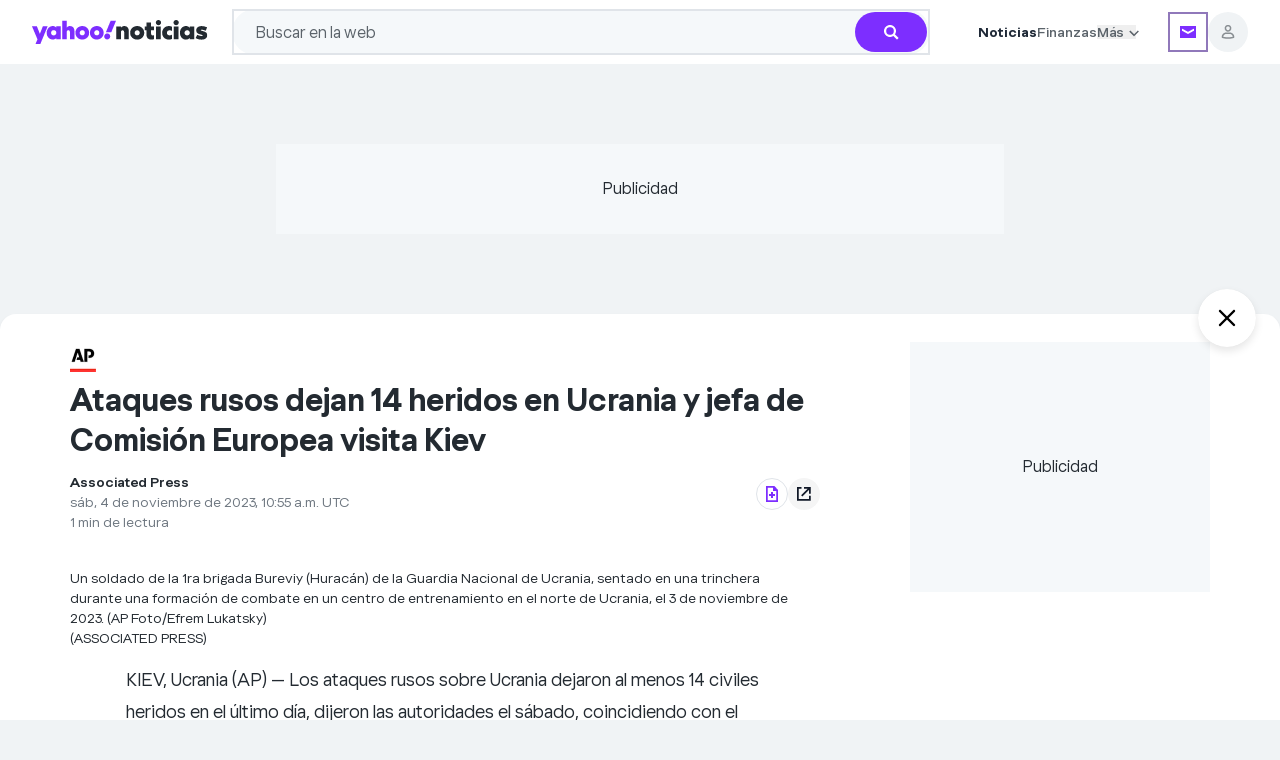

--- FILE ---
content_type: text/html; charset=utf-8
request_url: https://es-us.noticias.yahoo.com/ataques-rusos-dejan-14-heridos-105559376.html
body_size: 82707
content:
<!DOCTYPE html><html lang="es-US"><head><meta charSet="utf-8"/><link href="//ncp-gw-frontpage.media.yahoo.com" rel="dns-prefetch"/><link href="//s.yimg.com" rel="dns-prefetch"/><link href="//geo.yahoo.com" rel="dns-prefetch"/><link href="//consent.cmp.oath.com" rel="dns-prefetch"/><link href="//udc.yahoo.com" rel="dns-prefetch"/><link rel="preconnect" href="//ncp-gw-frontpage.media.yahoo.com"/><link rel="preconnect" href="//s.yimg.com"/><link rel="preconnect" href="//geo.yahoo.com"/><link rel="preconnect" href="//consent.cmp.oath.com"/><link rel="preconnect" href="//udc.yahoo.com"/><meta name="viewport" content="width=device-width, initial-scale=1"/><link rel="preload" as="image" href="https://s.yimg.com/ny/api/res/1.2/WASae36D_nDoz65CgWvJLw--/YXBwaWQ9aGlnaGxhbmRlcjt3PTUyO2g9NjA7Y2Y9d2VicA--/https://s.yimg.com/os/creatr-uploaded-images/2026-01/8113ca60-ebf8-11f0-a77f-05a1f4fe0c2e"/><link rel="preload" as="image" href="https://s.yimg.com/ny/api/res/1.2/d2TSHwRB55P2MqepbIlrnA--/YXBwaWQ9aGlnaGxhbmRlcjt3PTEyNDI7aD04Mjg7Y2Y9d2VicA--/https://media.zenfs.com/es/aplatam.com/11dd215c3702c5e986b12af95a9e6e6c"/><link rel="stylesheet" href="/_nca/_next/static/css/8fcb89ff750174e0.css?dpl=sha-832be14" data-precedence="next"/><link rel="stylesheet" href="/_nca/_next/static/css/445e7ee83d97c408.css?dpl=sha-832be14" data-precedence="next"/><link rel="stylesheet" href="/_nca/_next/static/css/0e7a3f0c5ae70757.css?dpl=sha-832be14" data-precedence="next"/><link rel="stylesheet" href="/_nca/_next/static/css/aad0bfaab1e943ff.css?dpl=sha-832be14" data-precedence="next"/><link rel="stylesheet" href="/_nca/_next/static/css/2890dd3468611c9e.css?dpl=sha-832be14" data-precedence="next"/><link rel="stylesheet" href="/_nca/_next/static/css/53db38a81446b1cd.css?dpl=sha-832be14" data-precedence="next"/><link rel="stylesheet" href="/_nca/_next/static/css/79f30287fc5f2baa.css?dpl=sha-832be14" data-precedence="next"/><link rel="stylesheet" href="/_nca/_next/static/css/e23cfac571e4148f.css?dpl=sha-832be14" data-precedence="next"/><link rel="stylesheet" href="/_nca/_next/static/css/259cf90afa8db1c3.css?dpl=sha-832be14" data-precedence="next"/><link rel="preload" as="script" fetchPriority="low" href="/_nca/_next/static/chunks/webpack-523786464d00b0b2.js?dpl=sha-832be14"/><script src="/_nca/_next/static/chunks/87c73c54-4bd98fa5d8373361.js?dpl=sha-832be14" async=""></script><script src="/_nca/_next/static/chunks/9893-1e0657cde9bafd7f.js?dpl=sha-832be14" async=""></script><script src="/_nca/_next/static/chunks/main-app-62b879c56f79ba95.js?dpl=sha-832be14" async=""></script><script src="/_nca/_next/static/chunks/2929-8487f83fc01b2f31.js?dpl=sha-832be14" async=""></script><script src="/_nca/_next/static/chunks/2799-0741d553b129950d.js?dpl=sha-832be14" async=""></script><script src="/_nca/_next/static/chunks/app/global-error-bf731ba29765ec4f.js?dpl=sha-832be14" async=""></script><script src="/_nca/_next/static/chunks/9442-43bb82503d0e3500.js?dpl=sha-832be14" async=""></script><script src="/_nca/_next/static/chunks/4923-34e2afad3d947d0f.js?dpl=sha-832be14" async=""></script><script src="/_nca/_next/static/chunks/6202-86d9c89256fcbbd8.js?dpl=sha-832be14" async=""></script><script src="/_nca/_next/static/chunks/8583-3c140d78901cdae5.js?dpl=sha-832be14" async=""></script><script src="/_nca/_next/static/chunks/360-3c3a908adeef0e5c.js?dpl=sha-832be14" async=""></script><script src="/_nca/_next/static/chunks/5844-b92ac6a40cc667e7.js?dpl=sha-832be14" async=""></script><script src="/_nca/_next/static/chunks/1467-e570e2920ed8c986.js?dpl=sha-832be14" async=""></script><script src="/_nca/_next/static/chunks/2238-777f3081bfee54df.js?dpl=sha-832be14" async=""></script><script src="/_nca/_next/static/chunks/9807-505144eff3933e07.js?dpl=sha-832be14" async=""></script><script src="/_nca/_next/static/chunks/5818-7d4a629ead75fccb.js?dpl=sha-832be14" async=""></script><script src="/_nca/_next/static/chunks/7447-4cdd80468dea32fe.js?dpl=sha-832be14" async=""></script><script src="/_nca/_next/static/chunks/414-85b892449d624521.js?dpl=sha-832be14" async=""></script><script src="/_nca/_next/static/chunks/90-87ecf1cfbed84ad2.js?dpl=sha-832be14" async=""></script><script src="/_nca/_next/static/chunks/6310-ef8cb7201ea61a04.js?dpl=sha-832be14" async=""></script><script src="/_nca/_next/static/chunks/6682-556aeac2f8fe318b.js?dpl=sha-832be14" async=""></script><script src="/_nca/_next/static/chunks/9423-80672bf3c7adc8c1.js?dpl=sha-832be14" async=""></script><script src="/_nca/_next/static/chunks/3175-34798cbaa491abb9.js?dpl=sha-832be14" async=""></script><script src="/_nca/_next/static/chunks/7202-1a93c4a697d321fe.js?dpl=sha-832be14" async=""></script><script src="/_nca/_next/static/chunks/6276-25566e6ef667eaad.js?dpl=sha-832be14" async=""></script><script src="/_nca/_next/static/chunks/473-ef4a0f71bb5104f9.js?dpl=sha-832be14" async=""></script><script src="/_nca/_next/static/chunks/app/layout-7aa5bb3b71a3d28a.js?dpl=sha-832be14" async=""></script><script src="/_nca/_next/static/chunks/3208-a2eb2cade6c98455.js?dpl=sha-832be14" async=""></script><script src="/_nca/_next/static/chunks/1140-a041ed00b9b48dce.js?dpl=sha-832be14" async=""></script><script src="/_nca/_next/static/chunks/7380-369754386fb34278.js?dpl=sha-832be14" async=""></script><script src="/_nca/_next/static/chunks/2483-bed8700e050be379.js?dpl=sha-832be14" async=""></script><script src="/_nca/_next/static/chunks/app/(accessory)/layout-15b4b33596489659.js?dpl=sha-832be14" async=""></script><script src="/_nca/_next/static/chunks/1597-a11b28d0b9141727.js?dpl=sha-832be14" async=""></script><script src="/_nca/_next/static/chunks/8768-0d5bf135472d210a.js?dpl=sha-832be14" async=""></script><script src="/_nca/_next/static/chunks/7843-904700e6d711c8b0.js?dpl=sha-832be14" async=""></script><script src="/_nca/_next/static/chunks/3433-278beca0bea87db1.js?dpl=sha-832be14" async=""></script><script src="/_nca/_next/static/chunks/6559-e8eaa52b34dc82a4.js?dpl=sha-832be14" async=""></script><script src="/_nca/_next/static/chunks/8390-c855301973c3ea01.js?dpl=sha-832be14" async=""></script><script src="/_nca/_next/static/chunks/6022-a5800d1497471549.js?dpl=sha-832be14" async=""></script><script src="/_nca/_next/static/chunks/4379-32ca9f1172b16e82.js?dpl=sha-832be14" async=""></script><script src="/_nca/_next/static/chunks/262-5ee52c7acc6f94ed.js?dpl=sha-832be14" async=""></script><script src="/_nca/_next/static/chunks/6973-369afe921f5d29f4.js?dpl=sha-832be14" async=""></script><script src="/_nca/_next/static/chunks/app/article/%5B...parts%5D/page-ce9e68d1233ab3a5.js?dpl=sha-832be14" async=""></script><script src="/_nca/_next/static/chunks/app/not-found-00dce521a6d31289.js?dpl=sha-832be14" async=""></script><link rel="preload" href="https://consent.cmp.oath.com/version/7.0.1/cmp.js" as="script"/><link rel="preload" href="https://s.yimg.com/aaq/benji/benji-2.3.102.js" as="script"/><link rel="preload" href="https://s.yimg.com/oa/consent.js" as="script"/><link rel="preload" href="https://s.yimg.com/ss/analytics-3.64.0.js" as="script"/><meta name="next-size-adjust" content=""/><title>Ataques rusos dejan 14 heridos en Ucrania y jefa de Comisión Europea visita Kiev - Yahoo Noticias</title><meta name="description" content="Los ataques rusos sobre Ucrania dejaron al menos 14 civiles heridos en el último día, dijeron las autoridades el sábado, coincidiendo con el regreso de la presidenta de la Comisión Europea a la capital, Kiev, para reunirse con el presidente Volodymyr Zelenskyy. El gobernador provincial de Zaporiyia, Yurii Malashko, dijo que nueve personas resultaron heridas por el impacto de un proyectil ruso en la localidad de Zarichne. En total, 26 ciudades y asentamientos en la región fueron atacados en las últimas 24 horas, agregó."/><meta name="keywords" content="Yurii Malashko, Comisión Europea, Ucrania, KIEV, estación de tren, Ursula von der Leyen"/><meta name="robots" content="index, follow, max-image-preview:large"/><meta name="conf:cjs:consent-flow" content="yguce"/><meta name="conf:cjs:locale" content="es-US"/><meta name="oath:guce:consent-host" content="guce.yahoo.com"/><meta name="twitter:dnt" content="on"/><link rel="canonical" href="https://es-us.noticias.yahoo.com/ataques-rusos-dejan-14-heridos-105559376.html"/><meta property="og:title" content="Ataques rusos dejan 14 heridos en Ucrania y jefa de Comisión Europea visita Kiev"/><meta property="og:description" content="Los ataques rusos sobre Ucrania dejaron al menos 14 civiles heridos en el último día, dijeron las autoridades el sábado, coincidiendo con el regreso de la presidenta de la Comisión Europea a la capital, Kiev, para reunirse con el presidente Volodymyr Zelenskyy. El gobernador provincial de Zaporiyia, Yurii Malashko, dijo que nueve personas resultaron heridas por el impacto de un proyectil ruso en la localidad de Zarichne. En total, 26 ciudades y asentamientos en la región fueron atacados en las últimas 24 horas, agregó."/><meta property="og:url" content="https://es-us.noticias.yahoo.com/ataques-rusos-dejan-14-heridos-105559376.html"/><meta property="og:site_name" content="Yahoo News"/><meta property="og:image" content="https://s.yimg.com/ny/api/res/1.2/teS5KLvFOsAJN6kXeyLC1w--/YXBwaWQ9aGlnaGxhbmRlcjt3PTEyMDA7aD04MDA7Y2Y9d2VicA--/https://media.zenfs.com/es/aplatam.com/11dd215c3702c5e986b12af95a9e6e6c"/><meta property="og:image:height" content="800"/><meta property="og:image:width" content="1200"/><meta property="og:type" content="article"/><meta name="twitter:card" content="summary_large_image"/><meta name="twitter:site" content="@Yahoo"/><meta name="twitter:creator" content="@Yahoo"/><meta name="twitter:title" content="Ataques rusos dejan 14 heridos en Ucrania y jefa de Comisión Europea visita Kiev"/><meta name="twitter:description" content="Los ataques rusos sobre Ucrania dejaron al menos 14 civiles heridos en el último día, dijeron las autoridades el sábado, coincidiendo con el regreso de la presidenta de la Comisión Europea a la capital, Kiev, para reunirse con el presidente Volodymyr Zelenskyy. El gobernador provincial de Zaporiyia, Yurii Malashko, dijo que nueve personas resultaron heridas por el impacto de un proyectil ruso en la localidad de Zarichne. En total, 26 ciudades y asentamientos en la región fueron atacados en las últimas 24 horas, agregó."/><meta name="twitter:image" content="https://s.yimg.com/ny/api/res/1.2/teS5KLvFOsAJN6kXeyLC1w--/YXBwaWQ9aGlnaGxhbmRlcjt3PTEyMDA7aD04MDA7Y2Y9d2VicA--/https://media.zenfs.com/es/aplatam.com/11dd215c3702c5e986b12af95a9e6e6c"/><meta property="al:ios:app_name" content="Yahoo"/><meta property="al:ios:app_store_id" content="304158842"/><meta property="al:ios:url" content="yahoo://article/view?uuid=e44bbf6c-b53c-3675-bcea-d7f8c1059fe0&amp;src=web"/><meta property="al:android:app_name" content="Yahoo"/><meta property="al:android:package" content="com.yahoo.mobile.client.android.yahoo"/><meta property="al:android:url" content="yahoo://article/view?uuid=e44bbf6c-b53c-3675-bcea-d7f8c1059fe0&amp;src=web"/><link rel="icon" href="/favicon.ico" type="image/x-icon" sizes="48x48"/><link rel="icon" href="https://s.yimg.com/cv/apiv2/default/favicon.ico" sizes="any"/><script src="/_nca/_next/static/chunks/polyfills-42372ed130431b0a.js?dpl=sha-832be14" noModule=""></script></head><body class="__variable_b8938d __variable_8e7273 bg-grey-hair font-yahoosans text-batcave dark:bg-black dark:text-grey-hair" id="news-content-app"><div hidden=""><!--$--><!--/$--></div><script>(self.__next_s=self.__next_s||[]).push([0,{"children":"let state = \"pass\";\n\n            const onError = (e) => {\n              if (e?.message?.includes?.(\"React error #418;\")) {\n                state = \"fail\";\n              }\n            };\n\n            const onHydrated = () => {\n              removeEventListener(\"error\", onError);\n              removeEventListener(\"nca:hydrated\", onHydrated);\n              document.documentElement.setAttribute(\"data-hydrated\", state);\n            };\n\n            addEventListener(\"error\", onError);\n            addEventListener(\"nca:hydrated\", onHydrated);","id":"hydration-1"}])</script><script>(self.__next_s=self.__next_s||[]).push([0,{"children":"!function(){var e={1040:function(e){\"use strict\";function t(e){return(t=\"function\"==typeof Symbol&&\"symbol\"==typeof Symbol.iterator?function(e){return typeof e}:function(e){return e&&\"function\"==typeof Symbol&&e.constructor===Symbol&&e!==Symbol.prototype?\"symbol\":typeof e})(e)}e.exports=function(){for(var e,n,a=[],s=window,r=s;r;){try{if(r.frames.__tcfapiLocator){e=r;break}}catch(e){}if(r===s.top)break;r=r.parent}e||(function e(){var t=s.document,n=!!s.frames.__tcfapiLocator;if(!n)if(t.body){var a=t.createElement(\"iframe\");a.style.cssText=\"display:none\",a.name=\"__tcfapiLocator\",t.body.appendChild(a)}else setTimeout(e,5);return!n}(),s.__tcfapi=function(){for(var e=arguments.length,t=new Array(e),s=0;s<e;s++)t[s]=arguments[s];if(!t.length)return a;\"setGdprApplies\"===t[0]?t.length>3&&2===parseInt(t[1],10)&&\"boolean\"==typeof t[3]&&(n=t[3],\"function\"==typeof t[2]&&t[2](\"set\",!0)):\"ping\"===t[0]?\"function\"==typeof t[2]&&t[2]({gdprApplies:n,cmpLoaded:!1,cmpStatus:\"stub\"}):a.push(t)},s.addEventListener(\"message\",(function(e){var n=\"string\"==typeof e.data,a={};if(n)try{a=JSON.parse(e.data)}catch(e){}else a=e.data;var s=\"object\"===t(a)&&null!==a?a.__tcfapiCall:null;s&&window.__tcfapi(s.command,s.version,(function(t,a){var r={__tcfapiReturn:{returnValue:t,success:a,callId:s.callId}};e&&e.source&&e.source.postMessage&&e.source.postMessage(n?JSON.stringify(r):r,\"*\")}),s.parameter)}),!1))}},5385:function(){\"use strict\";window.__gpp_addFrame=function(e){if(!window.frames[e])if(document.body){var t=document.createElement(\"iframe\");t.style.cssText=\"display:none\",t.name=e,document.body.appendChild(t)}else window.setTimeout(window.__gpp_addFrame,10,e)},window.__gpp_stub=function(){var e=arguments;if(__gpp.queue=__gpp.queue||[],__gpp.events=__gpp.events||[],!e.length||1==e.length&&\"queue\"==e[0])return __gpp.queue;if(1==e.length&&\"events\"==e[0])return __gpp.events;var t=e[0],n=e.length>1?e[1]:null,a=e.length>2?e[2]:null;if(\"ping\"===t)n({gppVersion:\"1.1\",cmpStatus:\"stub\",cmpDisplayStatus:\"hidden\",signalStatus:\"not ready\",supportedAPIs:[\"2:tcfeuv2\",\"5:tcfcav1\",\"6:uspv1\",\"7:usnatv1\",\"8:uscav1\",\"9:usvav1\",\"10:uscov1\",\"11:usutv1\",\"12:usctv1\"],cmpId:0,sectionList:[],applicableSections:[],gppString:\"\",parsedSections:{}},!0);else if(\"addEventListener\"===t){\"lastId\"in __gpp||(__gpp.lastId=0),__gpp.lastId++;var s=__gpp.lastId;__gpp.events.push({id:s,callback:n,parameter:a}),n({eventName:\"listenerRegistered\",listenerId:s,data:!0,pingData:{gppVersion:\"1.1\",cmpStatus:\"stub\",cmpDisplayStatus:\"hidden\",signalStatus:\"not ready\",supportedAPIs:[\"2:tcfeuv2\",\"5:tcfcav1\",\"6:uspv1\",\"7:usnatv1\",\"8:uscav1\",\"9:usvav1\",\"10:uscov1\",\"11:usutv1\",\"12:usctv1\"],cmpId:0,sectionList:[],applicableSections:[],gppString:\"\",parsedSections:{}}},!0)}else if(\"removeEventListener\"===t){for(var r=!1,o=0;o<__gpp.events.length;o++)if(__gpp.events[o].id==a){__gpp.events.splice(o,1),r=!0;break}n({eventName:\"listenerRemoved\",listenerId:a,data:r,pingData:{gppVersion:\"1.1\",cmpStatus:\"stub\",cmpDisplayStatus:\"hidden\",signalStatus:\"not ready\",supportedAPIs:[\"2:tcfeuv2\",\"5:tcfcav1\",\"6:uspv1\",\"7:usnatv1\",\"8:uscav1\",\"9:usvav1\",\"10:uscov1\",\"11:usutv1\",\"12:usctv1\"],cmpId:0,sectionList:[],applicableSections:[],gppString:\"\",parsedSections:{}}},!0)}else\"hasSection\"===t?n(!1,!0):\"getSection\"===t||\"getField\"===t?n(null,!0):__gpp.queue.push([].slice.apply(e))},window.__gpp_msghandler=function(e){var t=\"string\"==typeof e.data;try{var n=t?JSON.parse(e.data):e.data}catch(e){n=null}if(\"object\"==typeof n&&null!==n&&\"__gppCall\"in n){var a=n.__gppCall;window.__gpp(a.command,(function(n,s){var r={__gppReturn:{returnValue:n,success:s,callId:a.callId}};e.source.postMessage(t?JSON.stringify(r):r,\"*\")}),\"parameter\"in a?a.parameter:null,\"version\"in a?a.version:\"1.1\")}},\"__gpp\"in window&&\"function\"==typeof window.__gpp||(window.__gpp=window.__gpp_stub,window.addEventListener(\"message\",window.__gpp_msghandler,!1),window.__gpp_addFrame(\"__gppLocator\"))},1007:function(e,t,n){\"use strict\";n.r(t);var a=n(1040);n.n(a)()()},9476:function(){!function(){for(var e,t=\"__uspapiLocator\",n=[],a=window;a;){try{if(a.frames[t]){e=a;break}}catch(e){}if(a===window.top)break;a=a.parent}e||(function e(){var n=window.document;if(!window.frames[t])if(n.body){var a=n.createElement(\"iframe\");a.style.cssText=\"display:none\",a.name=t,n.body.appendChild(a)}else setTimeout(e,5)}(),window.__uspapi=function(){for(var e=arguments.length,t=new Array(e),a=0;a<e;a++)t[a]=arguments[a];if(!t.length)return n;n.push(t)},window.addEventListener(\"message\",(function(e){var t=\"string\"==typeof e.data,n={};try{n=t?JSON.parse(e.data):e.data}catch(e){}var a=n.__uspapiCall;a&&window.__uspapi(a.command,a.version,(function(n,s){var r={__uspapiReturn:{returnValue:n,success:s,callId:a.callId}};t&&(r=JSON.stringify(r)),e&&e.source&&e.source.postMessage(r,\"*\")}),a.parameter)}),!1))}()}},t={};function n(a){var s=t[a];if(void 0!==s)return s.exports;var r=t[a]={exports:{}};return e[a](r,r.exports,n),r.exports}n.n=function(e){var t=e&&e.__esModule?function(){return e.default}:function(){return e};return n.d(t,{a:t}),t},n.d=function(e,t){for(var a in t)n.o(t,a)&&!n.o(e,a)&&Object.defineProperty(e,a,{enumerable:!0,get:t[a]})},n.o=function(e,t){return Object.prototype.hasOwnProperty.call(e,t)},n.r=function(e){\"undefined\"!=typeof Symbol&&Symbol.toStringTag&&Object.defineProperty(e,Symbol.toStringTag,{value:\"Module\"}),Object.defineProperty(e,\"__esModule\",{value:!0})},function(){\"use strict\";n(9476);!window.document.documentMode&&(n(1007),n(5385))}()}();","id":"cmpstub"}])</script><script id="__dd_vars__" type="application/json">{"awsRegion":"use1","env":"prod","features":{"bottomStickyAd_ssr":true,"cardRecirc":true,"caasOmega_ssr":true,"caasRedis_ssr":true,"conBarLocalEvents":true,"delayNonCriticalAds":true,"electionCGW":true,"enableDatadogRUMTracing":true,"enableMultiSizeRefresh":true,"expheader":true,"goodableBadge":true,"goodNewsModule":true,"hideForYouCommentCount":true,"modal":true,"otelBrowser":true,"subSectionNwapi":true,"sectionFrontNwapi":true,"trueAnthem_ssr":true,"nativeAdRatio3to1":true,"webviewDarkModeBg_ssr":true,"addToGoogle_ssr":true},"nonpersonalized":false,"service":"news.next.app","sessionReplaySampleRate":0,"version":"sha-832be14"}</script><script id="__esi_vars__" type="application/json">{"_li":"0","_yt":"0","acookieConsent":"NON_EU_CONSENT; OATH_AS_THIRD_PARTY; ANALYSIS_OF_COMMUNICATIONS; PRECISE_GEOLOCATION; CROSS_DEVICE_MAPPING; ACCOUNT_MATCHING; SEARCH_HISTORY; FIRST_PARTY_ADS; CONTENT_PERSONALIZATION; SELL_PERSONAL_INFORMATION; GENERAL_ANALYSIS_CONSENT; THIRD_PARTY_CONTENT_EMBED; INSIGHTS_FROM_COMMUNICATIONS; THIRD_PARTY_ANALYTICS","acookieFields":"BBX=0; GUC=0; A1=0; A3=0; MISMATCH=0; C_WOEID=23424977; S_WOEID=2347594; IS_EU=0; GEN_EXEMPT=0; G_TOS=NONEU;","age":"0","bid":"0af21j9kn34ok","bot":"1","bucket":"","consent":"","crumb":"Tfzm74Bz3tY","device":"desktop","fpid":"GntSsP23_4CS6PuWyeCehIcUFYni8rL1807lqoO7hY8","gender":"0","jurisdiction":"US","lang":"es-US","region":"US","rid":"4gmrd49kn34ok","secGpc":"","site":"news","woe":"woeid_country=23424977&country=US&confidence_country=90&woeid_state=2347594&state=OH&confidence_state=80&woeid_city=2383660&confidence_city=60&zip_woeid=12776222","y-bucket-1":"","y-bucket-max":"","ynet":""}</script><div id="benji-dashboard-root"></div><div class="grid min-h-dvh grid-cols-1 grid-rows-[auto_1fr_auto]"><header id="module-uh" data-version="1.1.53" class="font-yahoosans top-0 z-20 inline-flex w-full flex-col items-start bg-white dark:bg-midnight md:items-center sticky"><div class="flex w-full flex-col py-2.5 md:py-[9px] px-5 md:px-6 lg:px-8 gap-2.5 max-w-uh-custom"><div class="inline-flex items-center justify-around"><div class="group flex min-w-min items-center justify-start gap-2.5 md:mr-4 lg:hidden shrink grow basis-0"><button class="bg-transparent dark:bg-midnight focus-visible:outline-[rgb(96_1_210/50%)] dark:focus-visible:outline-[rgb(149_126_252/50%)] -ml-1 flex size-5 items-center justify-center border-none focus-visible:rounded-[4px] focus-visible:outline focus-visible:outline-4 md:ml-0" aria-label="Menú de navegación" aria-expanded="false" data-ylk="elm:expand;itc:1;pkgt:top;sec:ybar;slk:hamburger;subsec:navrail;"><svg aria-hidden="true" class="text-black group-hover:text-purple-700 dark:text-grey-hair dark:group-hover:text-[#957efc]" focusable="false" height="24" viewBox="0 0 24 24" width="24" xmlns="http://www.w3.org/2000/svg"><path fill="currentColor" d="M3 6.6v-2h18v2zm0 6.3v-2h18v2zm0 6.3h18v-2H3z"></path></svg></button><div class="bg-white dark:bg-midnight fixed inset-y-0 z-30 inline-flex h-dvh w-[311px] flex-col items-start justify-start gap-10 overflow-x-hidden overflow-y-scroll pb-20 shadow [transition:left_ease-in_.3s] md:overflow-y-auto left-[-311px]"><div class="flex flex-col items-start justify-start"><div class="flex h-12 w-[311px] items-center justify-end gap-2.5 px-3.5 py-2"><button class="focus-visible:outline-[rgb(96_1_210/50%)] dark:focus-visible:outline-[rgb(149_126_252/50%)] flex size-8 items-center justify-center gap-2.5 rounded-[100px] bg-gray-100 focus-visible:rounded-full focus-visible:outline focus-visible:outline-4 focus-visible:outline-offset-0" aria-label="Cerrar" data-ylk="elm:close;itc:1;pkgt:top;sec:ybar;slk:hamburger;subsec:navrail;"><svg xmlns="http://www.w3.org/2000/svg" width="10" height="10" fill="inherit" aria-hidden="true"><path d="M5 4.059 1.468.527a.667.667 0 0 0-.94.941L4.057 5 .529 8.532a.667.667 0 0 0 .94.94L5 5.942l3.532 3.532a.666.666 0 0 0 .94-.941L5.943 5l3.53-3.532a.667.667 0 0 0-.94-.941z"></path></svg></button></div><section class=""><div class="inline-flex w-[311px] items-center justify-start gap-2.5 px-5 py-3"><div class="flex shrink grow basis-0 flex-col items-start justify-start gap-0.5"><h3><a data-ylk="elm:navcat;itc:0;pkgt:side-nav;sec:ybar;slk:Noticias;subsec:navrail;" class="hover:text-grape-jelly dark:hover:text-[#957efc] focus-visible:outline-[rgb(96_1_210/50%)] dark:focus-visible:outline-[rgb(149_126_252/50%)] focus-visible:text-grape-jelly dark:focus-visible:text-[#957efc] text-batcave dark:text-grey-hair text-xl font-bold leading-normal hover:underline focus-visible:rounded-[1px] focus-visible:outline focus-visible:outline-4 focus-visible:outline-offset-4" href="https://espanol.yahoo.com/">Noticias</a></h3></div><button class="relative size-5 focus-visible:rounded-[1px] focus-visible:outline focus-visible:outline-4 focus-visible:outline-offset-4 focus-visible:outline-[rgb(96_1_210/50%)] dark:focus-visible:outline-[rgb(149_126_252/50%)] focus-visible:text-grape-jelly dark:focus-visible:text-[#957efc]" aria-label="Noticias" aria-expanded="false" aria-controls="uh_sidenav_0!" id="uh_sidenav_btn_0!" data-ylk="elm:expand;itc:1;pkgt:side-nav;sec:ybar;slk:Noticias;subsec:navrail;"><svg xmlns="http://www.w3.org/2000/svg" fill="#232a31" viewBox="0 0 20 20" aria-hidden="true" class="fill-batcave dark:fill-grey-hair"><path d="M10 10.661 5.913 6.572a.83.83 0 0 0-1.165.003.82.82 0 0 0-.002 1.165L10 12.996l5.257-5.258a.83.83 0 0 0-.002-1.165.82.82 0 0 0-1.165-.002z"></path></svg></button></div><ul aria-labelledby="uh_sidenav_btn_0!" class="flex w-[311px] flex-col items-center justify-start overflow-hidden px-5 invisible opacity-0 [transition:all_.2s_ease-in]" id="uh_sidenav_0!" style="max-height:0"><li class="flex w-[271px] items-center justify-start gap-2 pr-5"><a data-ylk="elm:navcat;itc:0;pkgt:side-nav;sec:ybar;slk:Noticias de hoy;subsec:navrail;" href="https://es-us.noticias.yahoo.com/" class="hover:text-grape-jelly dark:hover:text-[#957efc] focus-visible:outline-[rgb(96_1_210/50%)] dark:focus-visible:outline-[rgb(149_126_252/50%)] focus-visible:text-grape-jelly dark:focus-visible:text-[#957efc] flex h-11 shrink grow basis-0 py-3 pl-3 text-base font-normal leading-tight text-gray-600 dark:text-bob focus-visible:rounded-[10px] focus-visible:outline focus-visible:outline-4 focus-visible:-outline-offset-4">Noticias de hoy</a></li><li class="flex w-[271px] items-center justify-start gap-2"><a data-ylk="elm:navcat;itc:0;pkgt:side-nav;sec:ybar;slk:América Latina;subsec:navrail;" href="https://es-us.noticias.yahoo.com/america-latina/" class="hover:text-grape-jelly dark:hover:text-[#957efc] focus-visible:outline-[rgb(96_1_210/50%)] dark:focus-visible:outline-[rgb(149_126_252/50%)] focus-visible:text-grape-jelly dark:focus-visible:text-[#957efc] flex h-11 shrink grow basis-0 py-3 pl-3 text-base font-normal leading-tight text-gray-600 dark:text-bob focus-visible:rounded-[10px] focus-visible:outline focus-visible:outline-4 focus-visible:-outline-offset-4 w-[239px]">América Latina</a><button class="flex h-11 w-12 items-center justify-end focus-visible:outline-[rgb(96_1_210/50%)] dark:focus-visible:outline-[rgb(149_126_252/50%)] focus-visible:text-grape-jelly dark:focus-visible:text-[#957efc] focus-visible:rounded-[10px] focus-visible:outline focus-visible:outline-4 focus-visible:-outline-offset-4" aria-label="América Latina" aria-expanded="false" aria-controls="uh_sidenav_0!1!" id="uh_sidenav_btn_0!1!" data-ylk="elm:expand;itc:1;pkgt:side-nav;sec:ybar;slk:América Latina;subsec:navrail;"><svg xmlns="http://www.w3.org/2000/svg" fill="#232a31" viewBox="0 0 20 20" aria-hidden="true" height="16" width="16" class="fill-batcave dark:fill-grey-hair -rotate-90"><path d="M10 10.661 5.913 6.572a.83.83 0 0 0-1.165.003.82.82 0 0 0-.002 1.165L10 12.996l5.257-5.258a.83.83 0 0 0-.002-1.165.82.82 0 0 0-1.165-.002z"></path></svg></button><ul aria-labelledby="uh_sidenav_btn_0!1!" class="hidden" id="uh_sidenav_0!1!" role="menu"><li class="mb-[45px]"><button class="flex size-8 items-center justify-center rounded-full focus-visible:outline focus-visible:outline-4 focus-visible:outline-offset-0 absolute left-2 top-2 z-20 focus-visible:outline-[rgb(96_1_210/50%)] dark:focus-visible:outline-[rgb(149_126_252/50%)] focus-visible:text-grape-jelly dark:focus-visible:text-[#957efc]" aria-label="Atrás" data-ylk="elm:backbtn;itc:1;pkgt:side-nav;rspns:cl;sec:ybar;slk:close-back-btn;subsec:navrail;"><svg xmlns="http://www.w3.org/2000/svg" fill="#232a31" viewBox="0 0 20 20" aria-hidden="true" class="fill-batcave dark:fill-grey-hair rotate-90" height="20" width="20"><path d="M10 10.661 5.913 6.572a.83.83 0 0 0-1.165.003.82.82 0 0 0-.002 1.165L10 12.996l5.257-5.258a.83.83 0 0 0-.002-1.165.82.82 0 0 0-1.165-.002z"></path></svg></button><button class="flex size-8 items-center justify-center rounded-full bg-gray-100 focus-visible:outline focus-visible:outline-4 focus-visible:outline-offset-0 absolute right-2 top-2 z-20 focus-visible:outline-[rgb(96_1_210/50%)] dark:focus-visible:outline-[rgb(149_126_252/50%)] focus-visible:text-grape-jelly dark:focus-visible:text-[#957efc]" aria-label="Cerrar" data-ylk="elm:close;itc:1;pkgt:top;sec:ybar;slk:hamburger;subsec:navrail;"><svg xmlns="http://www.w3.org/2000/svg" width="10" height="10" fill="inherit" aria-hidden="true"><path d="M5 4.059 1.468.527a.667.667 0 0 0-.94.941L4.057 5 .529 8.532a.667.667 0 0 0 .94.94L5 5.942l3.532 3.532a.666.666 0 0 0 .94-.941L5.943 5l3.53-3.532a.667.667 0 0 0-.94-.941z"></path></svg></button></li><li class="inline-flex h-11 w-[311px] items-center justify-start gap-2 px-5 py-3"><a data-ylk="elm:navcat;itc:0;pkgt:side-nav;sec:ybar;slk:Noticias de México;subsec:navrail;" href="https://espanol.yahoo.com/lugares/mexico/" class="hover:text-grape-jelly dark:hover:text-[#957efc] shrink grow basis-0 text-base font-normal leading-tight text-gray-600 dark:text-bob focus-visible:rounded-[1px] focus-visible:outline focus-visible:outline-4 focus-visible:outline-offset-4 focus-visible:outline-[rgb(96_1_210/50%)] dark:focus-visible:outline-[rgb(149_126_252/50%)] focus-visible:text-grape-jelly dark:focus-visible:text-[#957efc]">Noticias de México</a></li><li class="inline-flex h-11 w-[311px] items-center justify-start gap-2 px-5 py-3"><a data-ylk="elm:navcat;itc:0;pkgt:side-nav;sec:ybar;slk:Noticias de Argentina;subsec:navrail;" href="https://espanol.yahoo.com/lugares/argentina/" class="hover:text-grape-jelly dark:hover:text-[#957efc] shrink grow basis-0 text-base font-normal leading-tight text-gray-600 dark:text-bob focus-visible:rounded-[1px] focus-visible:outline focus-visible:outline-4 focus-visible:outline-offset-4 focus-visible:outline-[rgb(96_1_210/50%)] dark:focus-visible:outline-[rgb(149_126_252/50%)] focus-visible:text-grape-jelly dark:focus-visible:text-[#957efc]">Noticias de Argentina</a></li><li class="inline-flex h-11 w-[311px] items-center justify-start gap-2 px-5 py-3"><a data-ylk="elm:navcat;itc:0;pkgt:side-nav;sec:ybar;slk:Noticias de Colombia;subsec:navrail;" href="https://espanol.yahoo.com/lugares/colombia/" class="hover:text-grape-jelly dark:hover:text-[#957efc] shrink grow basis-0 text-base font-normal leading-tight text-gray-600 dark:text-bob focus-visible:rounded-[1px] focus-visible:outline focus-visible:outline-4 focus-visible:outline-offset-4 focus-visible:outline-[rgb(96_1_210/50%)] dark:focus-visible:outline-[rgb(149_126_252/50%)] focus-visible:text-grape-jelly dark:focus-visible:text-[#957efc]">Noticias de Colombia</a></li><li class="inline-flex h-11 w-[311px] items-center justify-start gap-2 px-5 py-3"><a data-ylk="elm:navcat;itc:0;pkgt:side-nav;sec:ybar;slk:Noticias de Venezuela;subsec:navrail;" href="https://espanol.yahoo.com/lugares/venezuela/" class="hover:text-grape-jelly dark:hover:text-[#957efc] shrink grow basis-0 text-base font-normal leading-tight text-gray-600 dark:text-bob focus-visible:rounded-[1px] focus-visible:outline focus-visible:outline-4 focus-visible:outline-offset-4 focus-visible:outline-[rgb(96_1_210/50%)] dark:focus-visible:outline-[rgb(149_126_252/50%)] focus-visible:text-grape-jelly dark:focus-visible:text-[#957efc]">Noticias de Venezuela</a></li><li class="inline-flex h-11 w-[311px] items-center justify-start gap-2 px-5 py-3"><a data-ylk="elm:navcat;itc:0;pkgt:side-nav;sec:ybar;slk:Noticias de Perú;subsec:navrail;" href="https://espanol.yahoo.com/lugares/peru/" class="hover:text-grape-jelly dark:hover:text-[#957efc] shrink grow basis-0 text-base font-normal leading-tight text-gray-600 dark:text-bob focus-visible:rounded-[1px] focus-visible:outline focus-visible:outline-4 focus-visible:outline-offset-4 focus-visible:outline-[rgb(96_1_210/50%)] dark:focus-visible:outline-[rgb(149_126_252/50%)] focus-visible:text-grape-jelly dark:focus-visible:text-[#957efc]">Noticias de Perú</a></li><li class="inline-flex h-11 w-[311px] items-center justify-start gap-2 px-5 py-3"><a data-ylk="elm:navcat;itc:0;pkgt:side-nav;sec:ybar;slk:Noticias de Ecuador;subsec:navrail;" href="https://espanol.yahoo.com/lugares/ecuador/" class="hover:text-grape-jelly dark:hover:text-[#957efc] shrink grow basis-0 text-base font-normal leading-tight text-gray-600 dark:text-bob focus-visible:rounded-[1px] focus-visible:outline focus-visible:outline-4 focus-visible:outline-offset-4 focus-visible:outline-[rgb(96_1_210/50%)] dark:focus-visible:outline-[rgb(149_126_252/50%)] focus-visible:text-grape-jelly dark:focus-visible:text-[#957efc]">Noticias de Ecuador</a></li></ul></li><li class="flex w-[271px] items-center justify-start gap-2 pr-5"><a data-ylk="elm:navcat;itc:0;pkgt:side-nav;sec:ybar;slk:Estados Unidos;subsec:navrail;" href="https://es-us.noticias.yahoo.com/estados-unidos/" class="hover:text-grape-jelly dark:hover:text-[#957efc] focus-visible:outline-[rgb(96_1_210/50%)] dark:focus-visible:outline-[rgb(149_126_252/50%)] focus-visible:text-grape-jelly dark:focus-visible:text-[#957efc] flex h-11 shrink grow basis-0 py-3 pl-3 text-base font-normal leading-tight text-gray-600 dark:text-bob focus-visible:rounded-[10px] focus-visible:outline focus-visible:outline-4 focus-visible:-outline-offset-4">Estados Unidos</a></li><li class="flex w-[271px] items-center justify-start gap-2 pr-5"><a data-ylk="elm:navcat;itc:0;pkgt:side-nav;sec:ybar;slk:Mundo;subsec:navrail;" href="https://es-us.noticias.yahoo.com/internacionales/" class="hover:text-grape-jelly dark:hover:text-[#957efc] focus-visible:outline-[rgb(96_1_210/50%)] dark:focus-visible:outline-[rgb(149_126_252/50%)] focus-visible:text-grape-jelly dark:focus-visible:text-[#957efc] flex h-11 shrink grow basis-0 py-3 pl-3 text-base font-normal leading-tight text-gray-600 dark:text-bob focus-visible:rounded-[10px] focus-visible:outline focus-visible:outline-4 focus-visible:-outline-offset-4">Mundo</a></li><li class="flex w-[271px] items-center justify-start gap-2"><a data-ylk="elm:navcat;itc:0;pkgt:side-nav;sec:ybar;slk:Deportes;subsec:navrail;" href="https://es-us.noticias.yahoo.com/deportes/" class="hover:text-grape-jelly dark:hover:text-[#957efc] focus-visible:outline-[rgb(96_1_210/50%)] dark:focus-visible:outline-[rgb(149_126_252/50%)] focus-visible:text-grape-jelly dark:focus-visible:text-[#957efc] flex h-11 shrink grow basis-0 py-3 pl-3 text-base font-normal leading-tight text-gray-600 dark:text-bob focus-visible:rounded-[10px] focus-visible:outline focus-visible:outline-4 focus-visible:-outline-offset-4 w-[239px]">Deportes</a><button class="flex h-11 w-12 items-center justify-end focus-visible:outline-[rgb(96_1_210/50%)] dark:focus-visible:outline-[rgb(149_126_252/50%)] focus-visible:text-grape-jelly dark:focus-visible:text-[#957efc] focus-visible:rounded-[10px] focus-visible:outline focus-visible:outline-4 focus-visible:-outline-offset-4" aria-label="Deportes" aria-expanded="false" aria-controls="uh_sidenav_0!4!" id="uh_sidenav_btn_0!4!" data-ylk="elm:expand;itc:1;pkgt:side-nav;sec:ybar;slk:Deportes;subsec:navrail;"><svg xmlns="http://www.w3.org/2000/svg" fill="#232a31" viewBox="0 0 20 20" aria-hidden="true" height="16" width="16" class="fill-batcave dark:fill-grey-hair -rotate-90"><path d="M10 10.661 5.913 6.572a.83.83 0 0 0-1.165.003.82.82 0 0 0-.002 1.165L10 12.996l5.257-5.258a.83.83 0 0 0-.002-1.165.82.82 0 0 0-1.165-.002z"></path></svg></button><ul aria-labelledby="uh_sidenav_btn_0!4!" class="hidden" id="uh_sidenav_0!4!" role="menu"><li class="mb-[45px]"><button class="flex size-8 items-center justify-center rounded-full focus-visible:outline focus-visible:outline-4 focus-visible:outline-offset-0 absolute left-2 top-2 z-20 focus-visible:outline-[rgb(96_1_210/50%)] dark:focus-visible:outline-[rgb(149_126_252/50%)] focus-visible:text-grape-jelly dark:focus-visible:text-[#957efc]" aria-label="Atrás" data-ylk="elm:backbtn;itc:1;pkgt:side-nav;rspns:cl;sec:ybar;slk:close-back-btn;subsec:navrail;"><svg xmlns="http://www.w3.org/2000/svg" fill="#232a31" viewBox="0 0 20 20" aria-hidden="true" class="fill-batcave dark:fill-grey-hair rotate-90" height="20" width="20"><path d="M10 10.661 5.913 6.572a.83.83 0 0 0-1.165.003.82.82 0 0 0-.002 1.165L10 12.996l5.257-5.258a.83.83 0 0 0-.002-1.165.82.82 0 0 0-1.165-.002z"></path></svg></button><button class="flex size-8 items-center justify-center rounded-full bg-gray-100 focus-visible:outline focus-visible:outline-4 focus-visible:outline-offset-0 absolute right-2 top-2 z-20 focus-visible:outline-[rgb(96_1_210/50%)] dark:focus-visible:outline-[rgb(149_126_252/50%)] focus-visible:text-grape-jelly dark:focus-visible:text-[#957efc]" aria-label="Cerrar" data-ylk="elm:close;itc:1;pkgt:top;sec:ybar;slk:hamburger;subsec:navrail;"><svg xmlns="http://www.w3.org/2000/svg" width="10" height="10" fill="inherit" aria-hidden="true"><path d="M5 4.059 1.468.527a.667.667 0 0 0-.94.941L4.057 5 .529 8.532a.667.667 0 0 0 .94.94L5 5.942l3.532 3.532a.666.666 0 0 0 .94-.941L5.943 5l3.53-3.532a.667.667 0 0 0-.94-.941z"></path></svg></button></li><li class="inline-flex h-11 w-[311px] items-center justify-start gap-2 px-5 py-3"><a data-ylk="elm:navcat;itc:0;pkgt:side-nav;sec:ybar;slk:Fútbol;subsec:navrail;" href="https://es-us.noticias.yahoo.com/deportes/futbol/" class="hover:text-grape-jelly dark:hover:text-[#957efc] shrink grow basis-0 text-base font-normal leading-tight text-gray-600 dark:text-bob focus-visible:rounded-[1px] focus-visible:outline focus-visible:outline-4 focus-visible:outline-offset-4 focus-visible:outline-[rgb(96_1_210/50%)] dark:focus-visible:outline-[rgb(149_126_252/50%)] focus-visible:text-grape-jelly dark:focus-visible:text-[#957efc]">Fútbol</a></li><li class="inline-flex h-11 w-[311px] items-center justify-start gap-2 px-5 py-3"><a data-ylk="elm:navcat;itc:0;pkgt:side-nav;sec:ybar;slk:NBA;subsec:navrail;" href="https://es-us.noticias.yahoo.com/deportes/nba/" class="hover:text-grape-jelly dark:hover:text-[#957efc] shrink grow basis-0 text-base font-normal leading-tight text-gray-600 dark:text-bob focus-visible:rounded-[1px] focus-visible:outline focus-visible:outline-4 focus-visible:outline-offset-4 focus-visible:outline-[rgb(96_1_210/50%)] dark:focus-visible:outline-[rgb(149_126_252/50%)] focus-visible:text-grape-jelly dark:focus-visible:text-[#957efc]">NBA</a></li><li class="inline-flex h-11 w-[311px] items-center justify-start gap-2 px-5 py-3"><a data-ylk="elm:navcat;itc:0;pkgt:side-nav;sec:ybar;slk:Béisbol;subsec:navrail;" href="https://es-us.noticias.yahoo.com/deportes/beisbol" class="hover:text-grape-jelly dark:hover:text-[#957efc] shrink grow basis-0 text-base font-normal leading-tight text-gray-600 dark:text-bob focus-visible:rounded-[1px] focus-visible:outline focus-visible:outline-4 focus-visible:outline-offset-4 focus-visible:outline-[rgb(96_1_210/50%)] dark:focus-visible:outline-[rgb(149_126_252/50%)] focus-visible:text-grape-jelly dark:focus-visible:text-[#957efc]">Béisbol</a></li><li class="inline-flex h-11 w-[311px] items-center justify-start gap-2 px-5 py-3"><a data-ylk="elm:navcat;itc:0;pkgt:side-nav;sec:ybar;slk:NFL;subsec:navrail;" href="https://es-us.noticias.yahoo.com/deportes/nfl/" class="hover:text-grape-jelly dark:hover:text-[#957efc] shrink grow basis-0 text-base font-normal leading-tight text-gray-600 dark:text-bob focus-visible:rounded-[1px] focus-visible:outline focus-visible:outline-4 focus-visible:outline-offset-4 focus-visible:outline-[rgb(96_1_210/50%)] dark:focus-visible:outline-[rgb(149_126_252/50%)] focus-visible:text-grape-jelly dark:focus-visible:text-[#957efc]">NFL</a></li><li class="inline-flex h-11 w-[311px] items-center justify-start gap-2 px-5 py-3"><a data-ylk="elm:navcat;itc:0;pkgt:side-nav;sec:ybar;slk:F1;subsec:navrail;" href="https://es-us.noticias.yahoo.com/deportes/f1/" class="hover:text-grape-jelly dark:hover:text-[#957efc] shrink grow basis-0 text-base font-normal leading-tight text-gray-600 dark:text-bob focus-visible:rounded-[1px] focus-visible:outline focus-visible:outline-4 focus-visible:outline-offset-4 focus-visible:outline-[rgb(96_1_210/50%)] dark:focus-visible:outline-[rgb(149_126_252/50%)] focus-visible:text-grape-jelly dark:focus-visible:text-[#957efc]">F1</a></li></ul></li></ul></section><section class=""><div class="inline-flex w-[311px] items-center justify-start gap-2.5 px-5 py-3"><div class="flex shrink grow basis-0 flex-col items-start justify-start gap-0.5"><h3><a data-ylk="elm:navcat;itc:0;pkgt:side-nav;sec:ybar;slk:Vida y Estilo;subsec:navrail;" class="hover:text-grape-jelly dark:hover:text-[#957efc] focus-visible:outline-[rgb(96_1_210/50%)] dark:focus-visible:outline-[rgb(149_126_252/50%)] focus-visible:text-grape-jelly dark:focus-visible:text-[#957efc] text-batcave dark:text-grey-hair text-xl font-bold leading-normal hover:underline focus-visible:rounded-[1px] focus-visible:outline focus-visible:outline-4 focus-visible:outline-offset-4" href="https://es-us.vida-estilo.yahoo.com/">Vida y Estilo</a></h3></div><button class="relative size-5 focus-visible:rounded-[1px] focus-visible:outline focus-visible:outline-4 focus-visible:outline-offset-4 focus-visible:outline-[rgb(96_1_210/50%)] dark:focus-visible:outline-[rgb(149_126_252/50%)] focus-visible:text-grape-jelly dark:focus-visible:text-[#957efc]" aria-label="Vida y Estilo" aria-expanded="false" aria-controls="uh_sidenav_1!" id="uh_sidenav_btn_1!" data-ylk="elm:expand;itc:1;pkgt:side-nav;sec:ybar;slk:Vida y Estilo;subsec:navrail;"><svg xmlns="http://www.w3.org/2000/svg" fill="#232a31" viewBox="0 0 20 20" aria-hidden="true" class="fill-batcave dark:fill-grey-hair"><path d="M10 10.661 5.913 6.572a.83.83 0 0 0-1.165.003.82.82 0 0 0-.002 1.165L10 12.996l5.257-5.258a.83.83 0 0 0-.002-1.165.82.82 0 0 0-1.165-.002z"></path></svg></button></div><ul aria-labelledby="uh_sidenav_btn_1!" class="flex w-[311px] flex-col items-center justify-start overflow-hidden px-5 invisible opacity-0 [transition:all_.2s_ease-in]" id="uh_sidenav_1!" style="max-height:0"><li class="flex w-[271px] items-center justify-start gap-2 pr-5"><a data-ylk="elm:navcat;itc:0;pkgt:side-nav;sec:ybar;slk:Salud y Bienestar;subsec:navrail;" href="https://es-us.vida-estilo.yahoo.com/bienestar/" class="hover:text-grape-jelly dark:hover:text-[#957efc] focus-visible:outline-[rgb(96_1_210/50%)] dark:focus-visible:outline-[rgb(149_126_252/50%)] focus-visible:text-grape-jelly dark:focus-visible:text-[#957efc] flex h-11 shrink grow basis-0 py-3 pl-3 text-base font-normal leading-tight text-gray-600 dark:text-bob focus-visible:rounded-[10px] focus-visible:outline focus-visible:outline-4 focus-visible:-outline-offset-4">Salud y Bienestar</a></li><li class="flex w-[271px] items-center justify-start gap-2 pr-5"><a data-ylk="elm:navcat;itc:0;pkgt:side-nav;sec:ybar;slk:Moda y Belleza;subsec:navrail;" href="https://es-us.vida-estilo.yahoo.com/moda/" class="hover:text-grape-jelly dark:hover:text-[#957efc] focus-visible:outline-[rgb(96_1_210/50%)] dark:focus-visible:outline-[rgb(149_126_252/50%)] focus-visible:text-grape-jelly dark:focus-visible:text-[#957efc] flex h-11 shrink grow basis-0 py-3 pl-3 text-base font-normal leading-tight text-gray-600 dark:text-bob focus-visible:rounded-[10px] focus-visible:outline focus-visible:outline-4 focus-visible:-outline-offset-4">Moda y Belleza</a></li><li class="flex w-[271px] items-center justify-start gap-2 pr-5"><a data-ylk="elm:navcat;itc:0;pkgt:side-nav;sec:ybar;slk:Celebridades;subsec:navrail;" href="https://es-us.vida-estilo.yahoo.com/celebridades/" class="hover:text-grape-jelly dark:hover:text-[#957efc] focus-visible:outline-[rgb(96_1_210/50%)] dark:focus-visible:outline-[rgb(149_126_252/50%)] focus-visible:text-grape-jelly dark:focus-visible:text-[#957efc] flex h-11 shrink grow basis-0 py-3 pl-3 text-base font-normal leading-tight text-gray-600 dark:text-bob focus-visible:rounded-[10px] focus-visible:outline focus-visible:outline-4 focus-visible:-outline-offset-4">Celebridades</a></li><li class="flex w-[271px] items-center justify-start gap-2 pr-5"><a data-ylk="elm:navcat;itc:0;pkgt:side-nav;sec:ybar;slk:Cine y TV;subsec:navrail;" href="https://es-us.vida-estilo.yahoo.com/cine/" class="hover:text-grape-jelly dark:hover:text-[#957efc] focus-visible:outline-[rgb(96_1_210/50%)] dark:focus-visible:outline-[rgb(149_126_252/50%)] focus-visible:text-grape-jelly dark:focus-visible:text-[#957efc] flex h-11 shrink grow basis-0 py-3 pl-3 text-base font-normal leading-tight text-gray-600 dark:text-bob focus-visible:rounded-[10px] focus-visible:outline focus-visible:outline-4 focus-visible:-outline-offset-4">Cine y TV</a></li></ul></section><section class=""><div class="inline-flex w-[311px] items-center justify-start gap-2.5 px-5 py-3"><div class="flex shrink grow basis-0 flex-col items-start justify-start gap-0.5"><h3><a data-ylk="elm:navcat;itc:0;pkgt:side-nav;sec:ybar;slk:Finanzas;subsec:navrail;" class="hover:text-grape-jelly dark:hover:text-[#957efc] focus-visible:outline-[rgb(96_1_210/50%)] dark:focus-visible:outline-[rgb(149_126_252/50%)] focus-visible:text-grape-jelly dark:focus-visible:text-[#957efc] text-batcave dark:text-grey-hair text-xl font-bold leading-normal hover:underline focus-visible:rounded-[1px] focus-visible:outline focus-visible:outline-4 focus-visible:outline-offset-4" href="https://es-us.finanzas.yahoo.com/">Finanzas</a></h3></div><button class="relative size-5 focus-visible:rounded-[1px] focus-visible:outline focus-visible:outline-4 focus-visible:outline-offset-4 focus-visible:outline-[rgb(96_1_210/50%)] dark:focus-visible:outline-[rgb(149_126_252/50%)] focus-visible:text-grape-jelly dark:focus-visible:text-[#957efc]" aria-label="Finanzas" aria-expanded="false" aria-controls="uh_sidenav_2!" id="uh_sidenav_btn_2!" data-ylk="elm:expand;itc:1;pkgt:side-nav;sec:ybar;slk:Finanzas;subsec:navrail;"><svg xmlns="http://www.w3.org/2000/svg" fill="#232a31" viewBox="0 0 20 20" aria-hidden="true" class="fill-batcave dark:fill-grey-hair"><path d="M10 10.661 5.913 6.572a.83.83 0 0 0-1.165.003.82.82 0 0 0-.002 1.165L10 12.996l5.257-5.258a.83.83 0 0 0-.002-1.165.82.82 0 0 0-1.165-.002z"></path></svg></button></div><ul aria-labelledby="uh_sidenav_btn_2!" class="flex w-[311px] flex-col items-center justify-start overflow-hidden px-5 invisible opacity-0 [transition:all_.2s_ease-in]" id="uh_sidenav_2!" style="max-height:0"><li class="flex w-[271px] items-center justify-start gap-2 pr-5"><a data-ylk="elm:navcat;itc:0;pkgt:side-nav;sec:ybar;slk:Mi portafolio;subsec:navrail;" href="https://es-us.finanzas.yahoo.com/portfolios?bypass=true" class="hover:text-grape-jelly dark:hover:text-[#957efc] focus-visible:outline-[rgb(96_1_210/50%)] dark:focus-visible:outline-[rgb(149_126_252/50%)] focus-visible:text-grape-jelly dark:focus-visible:text-[#957efc] flex h-11 shrink grow basis-0 py-3 pl-3 text-base font-normal leading-tight text-gray-600 dark:text-bob focus-visible:rounded-[10px] focus-visible:outline focus-visible:outline-4 focus-visible:-outline-offset-4">Mi portafolio</a></li><li class="flex w-[271px] items-center justify-start gap-2"><a data-ylk="elm:navcat;itc:0;pkgt:side-nav;sec:ybar;slk:Mis paneles bursátiles;subsec:navrail;" href="https://es-us.finanzas.yahoo.com/screener/" class="hover:text-grape-jelly dark:hover:text-[#957efc] focus-visible:outline-[rgb(96_1_210/50%)] dark:focus-visible:outline-[rgb(149_126_252/50%)] focus-visible:text-grape-jelly dark:focus-visible:text-[#957efc] flex h-11 shrink grow basis-0 py-3 pl-3 text-base font-normal leading-tight text-gray-600 dark:text-bob focus-visible:rounded-[10px] focus-visible:outline focus-visible:outline-4 focus-visible:-outline-offset-4 w-[239px]">Mis paneles bursátiles</a><button class="flex h-11 w-12 items-center justify-end focus-visible:outline-[rgb(96_1_210/50%)] dark:focus-visible:outline-[rgb(149_126_252/50%)] focus-visible:text-grape-jelly dark:focus-visible:text-[#957efc] focus-visible:rounded-[10px] focus-visible:outline focus-visible:outline-4 focus-visible:-outline-offset-4" aria-label="Mis paneles bursátiles" aria-expanded="false" aria-controls="uh_sidenav_2!1!" id="uh_sidenav_btn_2!1!" data-ylk="elm:expand;itc:1;pkgt:side-nav;sec:ybar;slk:Mis paneles bursátiles;subsec:navrail;"><svg xmlns="http://www.w3.org/2000/svg" fill="#232a31" viewBox="0 0 20 20" aria-hidden="true" height="16" width="16" class="fill-batcave dark:fill-grey-hair -rotate-90"><path d="M10 10.661 5.913 6.572a.83.83 0 0 0-1.165.003.82.82 0 0 0-.002 1.165L10 12.996l5.257-5.258a.83.83 0 0 0-.002-1.165.82.82 0 0 0-1.165-.002z"></path></svg></button><ul aria-labelledby="uh_sidenav_btn_2!1!" class="hidden" id="uh_sidenav_2!1!" role="menu"><li class="mb-[45px]"><button class="flex size-8 items-center justify-center rounded-full focus-visible:outline focus-visible:outline-4 focus-visible:outline-offset-0 absolute left-2 top-2 z-20 focus-visible:outline-[rgb(96_1_210/50%)] dark:focus-visible:outline-[rgb(149_126_252/50%)] focus-visible:text-grape-jelly dark:focus-visible:text-[#957efc]" aria-label="Atrás" data-ylk="elm:backbtn;itc:1;pkgt:side-nav;rspns:cl;sec:ybar;slk:close-back-btn;subsec:navrail;"><svg xmlns="http://www.w3.org/2000/svg" fill="#232a31" viewBox="0 0 20 20" aria-hidden="true" class="fill-batcave dark:fill-grey-hair rotate-90" height="20" width="20"><path d="M10 10.661 5.913 6.572a.83.83 0 0 0-1.165.003.82.82 0 0 0-.002 1.165L10 12.996l5.257-5.258a.83.83 0 0 0-.002-1.165.82.82 0 0 0-1.165-.002z"></path></svg></button><button class="flex size-8 items-center justify-center rounded-full bg-gray-100 focus-visible:outline focus-visible:outline-4 focus-visible:outline-offset-0 absolute right-2 top-2 z-20 focus-visible:outline-[rgb(96_1_210/50%)] dark:focus-visible:outline-[rgb(149_126_252/50%)] focus-visible:text-grape-jelly dark:focus-visible:text-[#957efc]" aria-label="Cerrar" data-ylk="elm:close;itc:1;pkgt:top;sec:ybar;slk:hamburger;subsec:navrail;"><svg xmlns="http://www.w3.org/2000/svg" width="10" height="10" fill="inherit" aria-hidden="true"><path d="M5 4.059 1.468.527a.667.667 0 0 0-.94.941L4.057 5 .529 8.532a.667.667 0 0 0 .94.94L5 5.942l3.532 3.532a.666.666 0 0 0 .94-.941L5.943 5l3.53-3.532a.667.667 0 0 0-.94-.941z"></path></svg></button></li><li class="inline-flex h-11 w-[311px] items-center justify-start gap-2 px-5 py-3"><a data-ylk="elm:navcat;itc:0;pkgt:side-nav;sec:ybar;slk:Paneles guardados;subsec:navrail;" href="https://es-us.finanzas.yahoo.com/screener/" class="hover:text-grape-jelly dark:hover:text-[#957efc] shrink grow basis-0 text-base font-normal leading-tight text-gray-600 dark:text-bob focus-visible:rounded-[1px] focus-visible:outline focus-visible:outline-4 focus-visible:outline-offset-4 focus-visible:outline-[rgb(96_1_210/50%)] dark:focus-visible:outline-[rgb(149_126_252/50%)] focus-visible:text-grape-jelly dark:focus-visible:text-[#957efc]">Paneles guardados</a></li><li class="inline-flex h-11 w-[311px] items-center justify-start gap-2 px-5 py-3"><a data-ylk="elm:navcat;itc:0;pkgt:side-nav;sec:ybar;slk:Paneles de acciones;subsec:navrail;" href="https://es-us.finanzas.yahoo.com/screener/new/" class="hover:text-grape-jelly dark:hover:text-[#957efc] shrink grow basis-0 text-base font-normal leading-tight text-gray-600 dark:text-bob focus-visible:rounded-[1px] focus-visible:outline focus-visible:outline-4 focus-visible:outline-offset-4 focus-visible:outline-[rgb(96_1_210/50%)] dark:focus-visible:outline-[rgb(149_126_252/50%)] focus-visible:text-grape-jelly dark:focus-visible:text-[#957efc]">Paneles de acciones</a></li><li class="inline-flex h-11 w-[311px] items-center justify-start gap-2 px-5 py-3"><a data-ylk="elm:navcat;itc:0;pkgt:side-nav;sec:ybar;slk:Paneles de fondos;subsec:navrail;" href="https://es-us.finanzas.yahoo.com/screener/mutualfund/new/" class="hover:text-grape-jelly dark:hover:text-[#957efc] shrink grow basis-0 text-base font-normal leading-tight text-gray-600 dark:text-bob focus-visible:rounded-[1px] focus-visible:outline focus-visible:outline-4 focus-visible:outline-offset-4 focus-visible:outline-[rgb(96_1_210/50%)] dark:focus-visible:outline-[rgb(149_126_252/50%)] focus-visible:text-grape-jelly dark:focus-visible:text-[#957efc]">Paneles de fondos</a></li><li class="inline-flex h-11 w-[311px] items-center justify-start gap-2 px-5 py-3"><a data-ylk="elm:navcat;itc:0;pkgt:side-nav;sec:ybar;slk:Paneles de ETFs;subsec:navrail;" href="https://es-us.finanzas.yahoo.com/screener/etf/new/" class="hover:text-grape-jelly dark:hover:text-[#957efc] shrink grow basis-0 text-base font-normal leading-tight text-gray-600 dark:text-bob focus-visible:rounded-[1px] focus-visible:outline focus-visible:outline-4 focus-visible:outline-offset-4 focus-visible:outline-[rgb(96_1_210/50%)] dark:focus-visible:outline-[rgb(149_126_252/50%)] focus-visible:text-grape-jelly dark:focus-visible:text-[#957efc]">Paneles de ETFs</a></li></ul></li><li class="flex w-[271px] items-center justify-start gap-2"><a data-ylk="elm:navcat;itc:0;pkgt:side-nav;sec:ybar;slk:Finanzas personales;subsec:navrail;" href="https://es-us.finanzas.yahoo.com/finanzas-personales/" class="hover:text-grape-jelly dark:hover:text-[#957efc] focus-visible:outline-[rgb(96_1_210/50%)] dark:focus-visible:outline-[rgb(149_126_252/50%)] focus-visible:text-grape-jelly dark:focus-visible:text-[#957efc] flex h-11 shrink grow basis-0 py-3 pl-3 text-base font-normal leading-tight text-gray-600 dark:text-bob focus-visible:rounded-[10px] focus-visible:outline focus-visible:outline-4 focus-visible:-outline-offset-4 w-[239px]">Finanzas personales</a><button class="flex h-11 w-12 items-center justify-end focus-visible:outline-[rgb(96_1_210/50%)] dark:focus-visible:outline-[rgb(149_126_252/50%)] focus-visible:text-grape-jelly dark:focus-visible:text-[#957efc] focus-visible:rounded-[10px] focus-visible:outline focus-visible:outline-4 focus-visible:-outline-offset-4" aria-label="Finanzas personales" aria-expanded="false" aria-controls="uh_sidenav_2!2!" id="uh_sidenav_btn_2!2!" data-ylk="elm:expand;itc:1;pkgt:side-nav;sec:ybar;slk:Finanzas personales;subsec:navrail;"><svg xmlns="http://www.w3.org/2000/svg" fill="#232a31" viewBox="0 0 20 20" aria-hidden="true" height="16" width="16" class="fill-batcave dark:fill-grey-hair -rotate-90"><path d="M10 10.661 5.913 6.572a.83.83 0 0 0-1.165.003.82.82 0 0 0-.002 1.165L10 12.996l5.257-5.258a.83.83 0 0 0-.002-1.165.82.82 0 0 0-1.165-.002z"></path></svg></button><ul aria-labelledby="uh_sidenav_btn_2!2!" class="hidden" id="uh_sidenav_2!2!" role="menu"><li class="mb-[45px]"><button class="flex size-8 items-center justify-center rounded-full focus-visible:outline focus-visible:outline-4 focus-visible:outline-offset-0 absolute left-2 top-2 z-20 focus-visible:outline-[rgb(96_1_210/50%)] dark:focus-visible:outline-[rgb(149_126_252/50%)] focus-visible:text-grape-jelly dark:focus-visible:text-[#957efc]" aria-label="Atrás" data-ylk="elm:backbtn;itc:1;pkgt:side-nav;rspns:cl;sec:ybar;slk:close-back-btn;subsec:navrail;"><svg xmlns="http://www.w3.org/2000/svg" fill="#232a31" viewBox="0 0 20 20" aria-hidden="true" class="fill-batcave dark:fill-grey-hair rotate-90" height="20" width="20"><path d="M10 10.661 5.913 6.572a.83.83 0 0 0-1.165.003.82.82 0 0 0-.002 1.165L10 12.996l5.257-5.258a.83.83 0 0 0-.002-1.165.82.82 0 0 0-1.165-.002z"></path></svg></button><button class="flex size-8 items-center justify-center rounded-full bg-gray-100 focus-visible:outline focus-visible:outline-4 focus-visible:outline-offset-0 absolute right-2 top-2 z-20 focus-visible:outline-[rgb(96_1_210/50%)] dark:focus-visible:outline-[rgb(149_126_252/50%)] focus-visible:text-grape-jelly dark:focus-visible:text-[#957efc]" aria-label="Cerrar" data-ylk="elm:close;itc:1;pkgt:top;sec:ybar;slk:hamburger;subsec:navrail;"><svg xmlns="http://www.w3.org/2000/svg" width="10" height="10" fill="inherit" aria-hidden="true"><path d="M5 4.059 1.468.527a.667.667 0 0 0-.94.941L4.057 5 .529 8.532a.667.667 0 0 0 .94.94L5 5.942l3.532 3.532a.666.666 0 0 0 .94-.941L5.943 5l3.53-3.532a.667.667 0 0 0-.94-.941z"></path></svg></button></li><li class="inline-flex h-11 w-[311px] items-center justify-start gap-2 px-5 py-3"><a data-ylk="elm:navcat;itc:0;pkgt:side-nav;sec:ybar;slk:Costo de la vida;subsec:navrail;" href="https://espanol.yahoo.com/topics/dinero/" class="hover:text-grape-jelly dark:hover:text-[#957efc] shrink grow basis-0 text-base font-normal leading-tight text-gray-600 dark:text-bob focus-visible:rounded-[1px] focus-visible:outline focus-visible:outline-4 focus-visible:outline-offset-4 focus-visible:outline-[rgb(96_1_210/50%)] dark:focus-visible:outline-[rgb(149_126_252/50%)] focus-visible:text-grape-jelly dark:focus-visible:text-[#957efc]">Costo de la vida</a></li><li class="inline-flex h-11 w-[311px] items-center justify-start gap-2 px-5 py-3"><a data-ylk="elm:navcat;itc:0;pkgt:side-nav;sec:ybar;slk:Vivienda y bienes raíces;subsec:navrail;" href="https://espanol.yahoo.com/topics/casas/" class="hover:text-grape-jelly dark:hover:text-[#957efc] shrink grow basis-0 text-base font-normal leading-tight text-gray-600 dark:text-bob focus-visible:rounded-[1px] focus-visible:outline focus-visible:outline-4 focus-visible:outline-offset-4 focus-visible:outline-[rgb(96_1_210/50%)] dark:focus-visible:outline-[rgb(149_126_252/50%)] focus-visible:text-grape-jelly dark:focus-visible:text-[#957efc]">Vivienda y bienes raíces</a></li><li class="inline-flex h-11 w-[311px] items-center justify-start gap-2 px-5 py-3"><a data-ylk="elm:navcat;itc:0;pkgt:side-nav;sec:ybar;slk:Empleo y emprendimiento;subsec:navrail;" href="https://es-us.finanzas.yahoo.com/finanzas-personales/empleo/" class="hover:text-grape-jelly dark:hover:text-[#957efc] shrink grow basis-0 text-base font-normal leading-tight text-gray-600 dark:text-bob focus-visible:rounded-[1px] focus-visible:outline focus-visible:outline-4 focus-visible:outline-offset-4 focus-visible:outline-[rgb(96_1_210/50%)] dark:focus-visible:outline-[rgb(149_126_252/50%)] focus-visible:text-grape-jelly dark:focus-visible:text-[#957efc]">Empleo y emprendimiento</a></li></ul></li><li class="flex w-[271px] items-center justify-start gap-2 pr-5"><a data-ylk="elm:navcat;itc:0;pkgt:side-nav;sec:ybar;slk:Tecnología;subsec:navrail;" href="https://es-us.finanzas.yahoo.com/tecnologia/" class="hover:text-grape-jelly dark:hover:text-[#957efc] focus-visible:outline-[rgb(96_1_210/50%)] dark:focus-visible:outline-[rgb(149_126_252/50%)] focus-visible:text-grape-jelly dark:focus-visible:text-[#957efc] flex h-11 shrink grow basis-0 py-3 pl-3 text-base font-normal leading-tight text-gray-600 dark:text-bob focus-visible:rounded-[10px] focus-visible:outline focus-visible:outline-4 focus-visible:-outline-offset-4">Tecnología</a></li><li class="flex w-[271px] items-center justify-start gap-2 pr-5"><a data-ylk="elm:navcat;itc:0;pkgt:side-nav;sec:ybar;slk:Conversor de divisas;subsec:navrail;" href="https://es-us.finanzas.yahoo.com/finanzas-personales/conversor-divisas/" class="hover:text-grape-jelly dark:hover:text-[#957efc] focus-visible:outline-[rgb(96_1_210/50%)] dark:focus-visible:outline-[rgb(149_126_252/50%)] focus-visible:text-grape-jelly dark:focus-visible:text-[#957efc] flex h-11 shrink grow basis-0 py-3 pl-3 text-base font-normal leading-tight text-gray-600 dark:text-bob focus-visible:rounded-[10px] focus-visible:outline focus-visible:outline-4 focus-visible:-outline-offset-4">Conversor de divisas</a></li><li class="flex w-[271px] items-center justify-start gap-2"><a data-ylk="elm:navcat;itc:0;pkgt:side-nav;sec:ybar;slk:Mercados;subsec:navrail;" href="https://es-us.finanzas.yahoo.com/calendario/" class="hover:text-grape-jelly dark:hover:text-[#957efc] focus-visible:outline-[rgb(96_1_210/50%)] dark:focus-visible:outline-[rgb(149_126_252/50%)] focus-visible:text-grape-jelly dark:focus-visible:text-[#957efc] flex h-11 shrink grow basis-0 py-3 pl-3 text-base font-normal leading-tight text-gray-600 dark:text-bob focus-visible:rounded-[10px] focus-visible:outline focus-visible:outline-4 focus-visible:-outline-offset-4 w-[239px]">Mercados</a><button class="flex h-11 w-12 items-center justify-end focus-visible:outline-[rgb(96_1_210/50%)] dark:focus-visible:outline-[rgb(149_126_252/50%)] focus-visible:text-grape-jelly dark:focus-visible:text-[#957efc] focus-visible:rounded-[10px] focus-visible:outline focus-visible:outline-4 focus-visible:-outline-offset-4" aria-label="Mercados" aria-expanded="false" aria-controls="uh_sidenav_2!5!" id="uh_sidenav_btn_2!5!" data-ylk="elm:expand;itc:1;pkgt:side-nav;sec:ybar;slk:Mercados;subsec:navrail;"><svg xmlns="http://www.w3.org/2000/svg" fill="#232a31" viewBox="0 0 20 20" aria-hidden="true" height="16" width="16" class="fill-batcave dark:fill-grey-hair -rotate-90"><path d="M10 10.661 5.913 6.572a.83.83 0 0 0-1.165.003.82.82 0 0 0-.002 1.165L10 12.996l5.257-5.258a.83.83 0 0 0-.002-1.165.82.82 0 0 0-1.165-.002z"></path></svg></button><ul aria-labelledby="uh_sidenav_btn_2!5!" class="hidden" id="uh_sidenav_2!5!" role="menu"><li class="mb-[45px]"><button class="flex size-8 items-center justify-center rounded-full focus-visible:outline focus-visible:outline-4 focus-visible:outline-offset-0 absolute left-2 top-2 z-20 focus-visible:outline-[rgb(96_1_210/50%)] dark:focus-visible:outline-[rgb(149_126_252/50%)] focus-visible:text-grape-jelly dark:focus-visible:text-[#957efc]" aria-label="Atrás" data-ylk="elm:backbtn;itc:1;pkgt:side-nav;rspns:cl;sec:ybar;slk:close-back-btn;subsec:navrail;"><svg xmlns="http://www.w3.org/2000/svg" fill="#232a31" viewBox="0 0 20 20" aria-hidden="true" class="fill-batcave dark:fill-grey-hair rotate-90" height="20" width="20"><path d="M10 10.661 5.913 6.572a.83.83 0 0 0-1.165.003.82.82 0 0 0-.002 1.165L10 12.996l5.257-5.258a.83.83 0 0 0-.002-1.165.82.82 0 0 0-1.165-.002z"></path></svg></button><button class="flex size-8 items-center justify-center rounded-full bg-gray-100 focus-visible:outline focus-visible:outline-4 focus-visible:outline-offset-0 absolute right-2 top-2 z-20 focus-visible:outline-[rgb(96_1_210/50%)] dark:focus-visible:outline-[rgb(149_126_252/50%)] focus-visible:text-grape-jelly dark:focus-visible:text-[#957efc]" aria-label="Cerrar" data-ylk="elm:close;itc:1;pkgt:top;sec:ybar;slk:hamburger;subsec:navrail;"><svg xmlns="http://www.w3.org/2000/svg" width="10" height="10" fill="inherit" aria-hidden="true"><path d="M5 4.059 1.468.527a.667.667 0 0 0-.94.941L4.057 5 .529 8.532a.667.667 0 0 0 .94.94L5 5.942l3.532 3.532a.666.666 0 0 0 .94-.941L5.943 5l3.53-3.532a.667.667 0 0 0-.94-.941z"></path></svg></button></li><li class="inline-flex h-11 w-[311px] items-center justify-start gap-2 px-5 py-3"><a data-ylk="elm:navcat;itc:0;pkgt:side-nav;sec:ybar;slk:Calendario;subsec:navrail;" href="https://es-us.finanzas.yahoo.com/calendario/" class="hover:text-grape-jelly dark:hover:text-[#957efc] shrink grow basis-0 text-base font-normal leading-tight text-gray-600 dark:text-bob focus-visible:rounded-[1px] focus-visible:outline focus-visible:outline-4 focus-visible:outline-offset-4 focus-visible:outline-[rgb(96_1_210/50%)] dark:focus-visible:outline-[rgb(149_126_252/50%)] focus-visible:text-grape-jelly dark:focus-visible:text-[#957efc]">Calendario</a></li><li class="inline-flex h-11 w-[311px] items-center justify-start gap-2 px-5 py-3"><a data-ylk="elm:navcat;itc:0;pkgt:side-nav;sec:ybar;slk:Índices mundiales;subsec:navrail;" href="https://es-us.finanzas.yahoo.com/mercados/indices-mundo/" class="hover:text-grape-jelly dark:hover:text-[#957efc] shrink grow basis-0 text-base font-normal leading-tight text-gray-600 dark:text-bob focus-visible:rounded-[1px] focus-visible:outline focus-visible:outline-4 focus-visible:outline-offset-4 focus-visible:outline-[rgb(96_1_210/50%)] dark:focus-visible:outline-[rgb(149_126_252/50%)] focus-visible:text-grape-jelly dark:focus-visible:text-[#957efc]">Índices mundiales</a></li><li class="inline-flex h-11 w-[311px] items-center justify-start gap-2 px-5 py-3"><a data-ylk="elm:navcat;itc:0;pkgt:side-nav;sec:ybar;slk:Divisas;subsec:navrail;" href="https://es-us.finanzas.yahoo.com/mercados/divisas/" class="hover:text-grape-jelly dark:hover:text-[#957efc] shrink grow basis-0 text-base font-normal leading-tight text-gray-600 dark:text-bob focus-visible:rounded-[1px] focus-visible:outline focus-visible:outline-4 focus-visible:outline-offset-4 focus-visible:outline-[rgb(96_1_210/50%)] dark:focus-visible:outline-[rgb(149_126_252/50%)] focus-visible:text-grape-jelly dark:focus-visible:text-[#957efc]">Divisas</a></li><li class="inline-flex h-11 w-[311px] items-center justify-start gap-2 px-5 py-3"><a data-ylk="elm:navcat;itc:0;pkgt:side-nav;sec:ybar;slk:Materias Primas;subsec:navrail;" href="https://es-us.finanzas.yahoo.com/mercados/materias-primas/" class="hover:text-grape-jelly dark:hover:text-[#957efc] shrink grow basis-0 text-base font-normal leading-tight text-gray-600 dark:text-bob focus-visible:rounded-[1px] focus-visible:outline focus-visible:outline-4 focus-visible:outline-offset-4 focus-visible:outline-[rgb(96_1_210/50%)] dark:focus-visible:outline-[rgb(149_126_252/50%)] focus-visible:text-grape-jelly dark:focus-visible:text-[#957efc]">Materias Primas</a></li></ul></li><li class="flex w-[271px] items-center justify-start gap-2 pr-5"><a data-ylk="elm:navcat;itc:0;pkgt:side-nav;sec:ybar;slk:Criptomonedas;subsec:navrail;" href="https://es-us.finanzas.yahoo.com/criptomonedas/" class="hover:text-grape-jelly dark:hover:text-[#957efc] focus-visible:outline-[rgb(96_1_210/50%)] dark:focus-visible:outline-[rgb(149_126_252/50%)] focus-visible:text-grape-jelly dark:focus-visible:text-[#957efc] flex h-11 shrink grow basis-0 py-3 pl-3 text-base font-normal leading-tight text-gray-600 dark:text-bob focus-visible:rounded-[10px] focus-visible:outline focus-visible:outline-4 focus-visible:-outline-offset-4">Criptomonedas</a></li></ul></section><section class="mb-4"><div class="inline-flex w-[311px] items-center justify-start gap-2.5 px-5 py-3"><div class="grow text-xs font-semibold text-dolphin">Ediciones</div></div><div class="mx-5 w-[271px] items-center rounded-[4px]"><button aria-controls="_R_3h9c5clubsnm6jb_" aria-expanded="false" class="hover:text-grape-jelly dark:hover:text-[#957efc] bg-white dark:bg-midnight focus-visible:outline-[rgb(96_1_210/50%)] dark:focus-visible:outline-[rgb(149_126_252/50%)] focus-visible:text-grape-jelly dark:focus-visible:text-[#957efc] group/Button inline-flex h-11 w-[271px] cursor-pointer items-center gap-2.5 rounded-[4px] border border-dirty-seagull p-3 text-left focus-visible:outline focus-visible:outline-4 rounded-[4px]" data-ylk="elm:navcat;itc:0;pkgt:side-nav;sec:ybar;slk:editions;subsec:navrail;"><svg xmlns="http://www.w3.org/2000/svg" width="16" height="16" fill="#232A31" aria-hidden="true" class="fill-batcave dark:fill-grey-hair group-hover/Button:fill-grape-jelly group-has-[:focus-visible]/Button:fill-grape-jelly dark:group-hover/Button:fill-sky dark:group-has-[:focus-visible]/Button:fill-sky"><g clip-path="url(#globe_svg__a)"><path d="M3.2 7.15H1.756A6.31 6.31 0 0 1 5.44 2.241c-.95 1.132-1.776 2.551-2.121 4.171q-.078.365-.12.738m-.003 1.7c.18 1.604.894 3.28 2.338 4.95a6.31 6.31 0 0 1-3.778-4.95zm1.715 0H7.15v4.204c-1.397-1.486-2.048-2.906-2.238-4.204m2.238-1.7H4.914q.029-.195.069-.384C5.305 5.25 6.179 3.903 7.15 2.878zm1.7 1.7h2.238c-.19 1.298-.84 2.718-2.238 4.204zm2.236-1.7H8.85V2.878c.971 1.025 1.845 2.372 2.167 3.888q.04.189.07.384m1.717 1.7h1.44a6.31 6.31 0 0 1-3.779 4.95c1.445-1.67 2.159-3.347 2.34-4.95m1.44-1.7h-1.442a8 8 0 0 0-.121-.738c-.345-1.62-1.171-3.039-2.121-4.17a6.31 6.31 0 0 1 3.684 4.908M8 16A8 8 0 1 0 8 0a8 8 0 0 0 0 16"></path></g><defs><clipPath id="globe_svg__a"><path fill="#fff" d="M0 0h16v16H0z"></path></clipPath></defs></svg><span class="w-[193px]">US y LATAM</span><svg xmlns="http://www.w3.org/2000/svg" fill="#232a31" viewBox="0 0 20 20" aria-hidden="true" class="fill-batcave dark:fill-grey-hair relative size-3.5 group-hover/Button:fill-grape-jelly dark:group-hover/Button:fill-sky"><path d="M10 10.661 5.913 6.572a.83.83 0 0 0-1.165.003.82.82 0 0 0-.002 1.165L10 12.996l5.257-5.258a.83.83 0 0 0-.002-1.165.82.82 0 0 0-1.165-.002z"></path></svg></button><ul id="_R_3h9c5clubsnm6jb_" class="bg-white dark:bg-midnight w-[271px] flex-col rounded-[4px] border border-t-0 border-[color:dirty-seagull] [transition:opacity_.2s_ease-in,_height_.2s_ease-in,_visibility_.2s_ease-in] invisible h-0 overflow-hidden opacity-0"><li class="hover:bg-grape-jelly dark:hover:bg-[#957efc] has-[:focus-visible]:outline-[rgb(96_1_210/50%)] dark:has-[:focus-visible]:outline-[rgb(149_126_252/50%)] has-[:focus-visible]:bg-marshmallow dark:has-[:focus-visible]:bg-batcave group/editions-lang mx-1 h-11 items-center gap-1.5 rounded-[4px] px-2 py-3 leading-5 has-[:focus-visible]:rounded-[2px] has-[:focus-visible]:outline has-[:focus-visible]:outline-4"><a data-ylk="elm:navcat;itc:0;pkgt:top;sec:ybar;slk:US-English;subsec:more;" href="https://www.yahoo.com/?p=dnr" class="focus-visible:text-grape-jelly dark:focus-visible:text-[#957efc] justify-between px-1 py-0 font-normal no-underline outline-none"><span class="text-sm font-normal group-hover/editions-lang:text-white group-has-[:focus-visible]/editions-lang:text-grape-jelly dark:group-has-[:focus-visible]/editions-lang:text-sky text-battleship dark:text-bob">US<span class="ml-1.5 text-[11px] font-normal italic leading-4 group-hover/editions-lang:text-white group-has-[:focus-visible]/editions-lang:text-grape-jelly dark:group-has-[:focus-visible]/editions-lang:text-sky">English</span></span></a></li><li class="hover:bg-grape-jelly dark:hover:bg-[#957efc] has-[:focus-visible]:outline-[rgb(96_1_210/50%)] dark:has-[:focus-visible]:outline-[rgb(149_126_252/50%)] has-[:focus-visible]:bg-marshmallow dark:has-[:focus-visible]:bg-batcave group/editions-lang mx-1 h-11 items-center gap-1.5 rounded-[4px] px-2 py-3 leading-5 has-[:focus-visible]:rounded-[2px] has-[:focus-visible]:outline has-[:focus-visible]:outline-4 flex items-center justify-between rounded-[4px] bg-dirty-seagull dark:bg-batcave"><a data-ylk="elm:navcat;itc:0;pkgt:top;sec:ybar;slk:US y LATAM-Español;subsec:more;" href="https://espanol.yahoo.com/?p=dnr" class="focus-visible:text-grape-jelly dark:focus-visible:text-[#957efc] justify-between px-1 py-0 font-normal no-underline outline-none"><span class="text-sm font-normal group-hover/editions-lang:text-white group-has-[:focus-visible]/editions-lang:text-grape-jelly dark:group-has-[:focus-visible]/editions-lang:text-sky font-semibold text-batcave dark:text-grey-hair">US y LATAM<span class="ml-1.5 text-[11px] font-normal italic leading-4 group-hover/editions-lang:text-white group-has-[:focus-visible]/editions-lang:text-grape-jelly dark:group-has-[:focus-visible]/editions-lang:text-sky">Español</span></span></a><svg xmlns="http://www.w3.org/2000/svg" width="12" height="12" fill="#232A31" aria-hidden="true" class="group-hover/editions-lang:fill-grape-jelly group-has-[:focus-visible]/editions-lang:fill-grape-jelly dark:group-hover/editions-lang:fill-sky dark:group-has-[:focus-visible]/editions-lang:fill-sky"><g clip-path="url(#editions-check_svg__a)"><path fill-rule="evenodd" d="M6 12A6 6 0 1 0 6 0a6 6 0 0 0 0 12m2.345-7.204L7.42 4.03 5.593 6.237 4.496 5.151l-.845.853 2.03 2.009z" clip-rule="evenodd"></path></g><defs><clipPath id="editions-check_svg__a"><path fill="#fff" d="M0 0h12v12H0z"></path></clipPath></defs></svg></li><li class="hover:bg-grape-jelly dark:hover:bg-[#957efc] has-[:focus-visible]:outline-[rgb(96_1_210/50%)] dark:has-[:focus-visible]:outline-[rgb(149_126_252/50%)] has-[:focus-visible]:bg-marshmallow dark:has-[:focus-visible]:bg-batcave group/editions-lang mx-1 h-11 items-center gap-1.5 rounded-[4px] px-2 py-3 leading-5 has-[:focus-visible]:rounded-[2px] has-[:focus-visible]:outline has-[:focus-visible]:outline-4"><a data-ylk="elm:navcat;itc:0;pkgt:top;sec:ybar;slk:Australia-English;subsec:more;" href="https://au.yahoo.com/?p=dnr" class="focus-visible:text-grape-jelly dark:focus-visible:text-[#957efc] justify-between px-1 py-0 font-normal no-underline outline-none"><span class="text-sm font-normal group-hover/editions-lang:text-white group-has-[:focus-visible]/editions-lang:text-grape-jelly dark:group-has-[:focus-visible]/editions-lang:text-sky text-battleship dark:text-bob">Australia<span class="ml-1.5 text-[11px] font-normal italic leading-4 group-hover/editions-lang:text-white group-has-[:focus-visible]/editions-lang:text-grape-jelly dark:group-has-[:focus-visible]/editions-lang:text-sky">English</span></span></a></li><li class="hover:bg-grape-jelly dark:hover:bg-[#957efc] has-[:focus-visible]:outline-[rgb(96_1_210/50%)] dark:has-[:focus-visible]:outline-[rgb(149_126_252/50%)] has-[:focus-visible]:bg-marshmallow dark:has-[:focus-visible]:bg-batcave group/editions-lang mx-1 h-11 items-center gap-1.5 rounded-[4px] px-2 py-3 leading-5 has-[:focus-visible]:rounded-[2px] has-[:focus-visible]:outline has-[:focus-visible]:outline-4"><a data-ylk="elm:navcat;itc:0;pkgt:top;sec:ybar;slk:Canada-English;subsec:more;" href="https://ca.yahoo.com/?p=dnr" class="focus-visible:text-grape-jelly dark:focus-visible:text-[#957efc] justify-between px-1 py-0 font-normal no-underline outline-none"><span class="text-sm font-normal group-hover/editions-lang:text-white group-has-[:focus-visible]/editions-lang:text-grape-jelly dark:group-has-[:focus-visible]/editions-lang:text-sky text-battleship dark:text-bob">Canada<span class="ml-1.5 text-[11px] font-normal italic leading-4 group-hover/editions-lang:text-white group-has-[:focus-visible]/editions-lang:text-grape-jelly dark:group-has-[:focus-visible]/editions-lang:text-sky">English</span></span></a></li><li class="hover:bg-grape-jelly dark:hover:bg-[#957efc] has-[:focus-visible]:outline-[rgb(96_1_210/50%)] dark:has-[:focus-visible]:outline-[rgb(149_126_252/50%)] has-[:focus-visible]:bg-marshmallow dark:has-[:focus-visible]:bg-batcave group/editions-lang mx-1 h-11 items-center gap-1.5 rounded-[4px] px-2 py-3 leading-5 has-[:focus-visible]:rounded-[2px] has-[:focus-visible]:outline has-[:focus-visible]:outline-4"><a data-ylk="elm:navcat;itc:0;pkgt:top;sec:ybar;slk:Canada-Français;subsec:more;" href="https://qc.yahoo.com/?p=dnr" class="focus-visible:text-grape-jelly dark:focus-visible:text-[#957efc] justify-between px-1 py-0 font-normal no-underline outline-none"><span class="text-sm font-normal group-hover/editions-lang:text-white group-has-[:focus-visible]/editions-lang:text-grape-jelly dark:group-has-[:focus-visible]/editions-lang:text-sky text-battleship dark:text-bob">Canada<span class="ml-1.5 text-[11px] font-normal italic leading-4 group-hover/editions-lang:text-white group-has-[:focus-visible]/editions-lang:text-grape-jelly dark:group-has-[:focus-visible]/editions-lang:text-sky">Français</span></span></a></li><li class="hover:bg-grape-jelly dark:hover:bg-[#957efc] has-[:focus-visible]:outline-[rgb(96_1_210/50%)] dark:has-[:focus-visible]:outline-[rgb(149_126_252/50%)] has-[:focus-visible]:bg-marshmallow dark:has-[:focus-visible]:bg-batcave group/editions-lang mx-1 h-11 items-center gap-1.5 rounded-[4px] px-2 py-3 leading-5 has-[:focus-visible]:rounded-[2px] has-[:focus-visible]:outline has-[:focus-visible]:outline-4"><a data-ylk="elm:navcat;itc:0;pkgt:top;sec:ybar;slk:Deutschland-Deutsch;subsec:more;" href="https://de.yahoo.com/?p=dnr" class="focus-visible:text-grape-jelly dark:focus-visible:text-[#957efc] justify-between px-1 py-0 font-normal no-underline outline-none"><span class="text-sm font-normal group-hover/editions-lang:text-white group-has-[:focus-visible]/editions-lang:text-grape-jelly dark:group-has-[:focus-visible]/editions-lang:text-sky text-battleship dark:text-bob">Deutschland<span class="ml-1.5 text-[11px] font-normal italic leading-4 group-hover/editions-lang:text-white group-has-[:focus-visible]/editions-lang:text-grape-jelly dark:group-has-[:focus-visible]/editions-lang:text-sky">Deutsch</span></span></a></li><li class="hover:bg-grape-jelly dark:hover:bg-[#957efc] has-[:focus-visible]:outline-[rgb(96_1_210/50%)] dark:has-[:focus-visible]:outline-[rgb(149_126_252/50%)] has-[:focus-visible]:bg-marshmallow dark:has-[:focus-visible]:bg-batcave group/editions-lang mx-1 h-11 items-center gap-1.5 rounded-[4px] px-2 py-3 leading-5 has-[:focus-visible]:rounded-[2px] has-[:focus-visible]:outline has-[:focus-visible]:outline-4"><a data-ylk="elm:navcat;itc:0;pkgt:top;sec:ybar;slk:France-Français;subsec:more;" href="https://fr.yahoo.com/?p=dnr" class="focus-visible:text-grape-jelly dark:focus-visible:text-[#957efc] justify-between px-1 py-0 font-normal no-underline outline-none"><span class="text-sm font-normal group-hover/editions-lang:text-white group-has-[:focus-visible]/editions-lang:text-grape-jelly dark:group-has-[:focus-visible]/editions-lang:text-sky text-battleship dark:text-bob">France<span class="ml-1.5 text-[11px] font-normal italic leading-4 group-hover/editions-lang:text-white group-has-[:focus-visible]/editions-lang:text-grape-jelly dark:group-has-[:focus-visible]/editions-lang:text-sky">Français</span></span></a></li><li class="hover:bg-grape-jelly dark:hover:bg-[#957efc] has-[:focus-visible]:outline-[rgb(96_1_210/50%)] dark:has-[:focus-visible]:outline-[rgb(149_126_252/50%)] has-[:focus-visible]:bg-marshmallow dark:has-[:focus-visible]:bg-batcave group/editions-lang mx-1 h-11 items-center gap-1.5 rounded-[4px] px-2 py-3 leading-5 has-[:focus-visible]:rounded-[2px] has-[:focus-visible]:outline has-[:focus-visible]:outline-4"><a data-ylk="elm:navcat;itc:0;pkgt:top;sec:ybar;slk:香港-繁中;subsec:more;" href="https://hk.yahoo.com/?p=dnr" class="focus-visible:text-grape-jelly dark:focus-visible:text-[#957efc] justify-between px-1 py-0 font-normal no-underline outline-none"><span class="text-sm font-normal group-hover/editions-lang:text-white group-has-[:focus-visible]/editions-lang:text-grape-jelly dark:group-has-[:focus-visible]/editions-lang:text-sky text-battleship dark:text-bob">香港<span class="ml-1.5 text-[11px] font-normal italic leading-4 group-hover/editions-lang:text-white group-has-[:focus-visible]/editions-lang:text-grape-jelly dark:group-has-[:focus-visible]/editions-lang:text-sky">繁中</span></span></a></li><li class="hover:bg-grape-jelly dark:hover:bg-[#957efc] has-[:focus-visible]:outline-[rgb(96_1_210/50%)] dark:has-[:focus-visible]:outline-[rgb(149_126_252/50%)] has-[:focus-visible]:bg-marshmallow dark:has-[:focus-visible]:bg-batcave group/editions-lang mx-1 h-11 items-center gap-1.5 rounded-[4px] px-2 py-3 leading-5 has-[:focus-visible]:rounded-[2px] has-[:focus-visible]:outline has-[:focus-visible]:outline-4"><a data-ylk="elm:navcat;itc:0;pkgt:top;sec:ybar;slk:Malaysia-English;subsec:more;" href="https://malaysia.yahoo.com/?p=dnr" class="focus-visible:text-grape-jelly dark:focus-visible:text-[#957efc] justify-between px-1 py-0 font-normal no-underline outline-none"><span class="text-sm font-normal group-hover/editions-lang:text-white group-has-[:focus-visible]/editions-lang:text-grape-jelly dark:group-has-[:focus-visible]/editions-lang:text-sky text-battleship dark:text-bob">Malaysia<span class="ml-1.5 text-[11px] font-normal italic leading-4 group-hover/editions-lang:text-white group-has-[:focus-visible]/editions-lang:text-grape-jelly dark:group-has-[:focus-visible]/editions-lang:text-sky">English</span></span></a></li><li class="hover:bg-grape-jelly dark:hover:bg-[#957efc] has-[:focus-visible]:outline-[rgb(96_1_210/50%)] dark:has-[:focus-visible]:outline-[rgb(149_126_252/50%)] has-[:focus-visible]:bg-marshmallow dark:has-[:focus-visible]:bg-batcave group/editions-lang mx-1 h-11 items-center gap-1.5 rounded-[4px] px-2 py-3 leading-5 has-[:focus-visible]:rounded-[2px] has-[:focus-visible]:outline has-[:focus-visible]:outline-4"><a data-ylk="elm:navcat;itc:0;pkgt:top;sec:ybar;slk:New Zealand-English;subsec:more;" href="https://nz.yahoo.com/?p=dnr" class="focus-visible:text-grape-jelly dark:focus-visible:text-[#957efc] justify-between px-1 py-0 font-normal no-underline outline-none"><span class="text-sm font-normal group-hover/editions-lang:text-white group-has-[:focus-visible]/editions-lang:text-grape-jelly dark:group-has-[:focus-visible]/editions-lang:text-sky text-battleship dark:text-bob">New Zealand<span class="ml-1.5 text-[11px] font-normal italic leading-4 group-hover/editions-lang:text-white group-has-[:focus-visible]/editions-lang:text-grape-jelly dark:group-has-[:focus-visible]/editions-lang:text-sky">English</span></span></a></li><li class="hover:bg-grape-jelly dark:hover:bg-[#957efc] has-[:focus-visible]:outline-[rgb(96_1_210/50%)] dark:has-[:focus-visible]:outline-[rgb(149_126_252/50%)] has-[:focus-visible]:bg-marshmallow dark:has-[:focus-visible]:bg-batcave group/editions-lang mx-1 h-11 items-center gap-1.5 rounded-[4px] px-2 py-3 leading-5 has-[:focus-visible]:rounded-[2px] has-[:focus-visible]:outline has-[:focus-visible]:outline-4"><a data-ylk="elm:navcat;itc:0;pkgt:top;sec:ybar;slk:Singapore-English;subsec:more;" href="https://sg.yahoo.com/?p=dnr" class="focus-visible:text-grape-jelly dark:focus-visible:text-[#957efc] justify-between px-1 py-0 font-normal no-underline outline-none"><span class="text-sm font-normal group-hover/editions-lang:text-white group-has-[:focus-visible]/editions-lang:text-grape-jelly dark:group-has-[:focus-visible]/editions-lang:text-sky text-battleship dark:text-bob">Singapore<span class="ml-1.5 text-[11px] font-normal italic leading-4 group-hover/editions-lang:text-white group-has-[:focus-visible]/editions-lang:text-grape-jelly dark:group-has-[:focus-visible]/editions-lang:text-sky">English</span></span></a></li><li class="hover:bg-grape-jelly dark:hover:bg-[#957efc] has-[:focus-visible]:outline-[rgb(96_1_210/50%)] dark:has-[:focus-visible]:outline-[rgb(149_126_252/50%)] has-[:focus-visible]:bg-marshmallow dark:has-[:focus-visible]:bg-batcave group/editions-lang mx-1 h-11 items-center gap-1.5 rounded-[4px] px-2 py-3 leading-5 has-[:focus-visible]:rounded-[2px] has-[:focus-visible]:outline has-[:focus-visible]:outline-4"><a data-ylk="elm:navcat;itc:0;pkgt:top;sec:ybar;slk:台灣-繁中;subsec:more;" href="https://tw.yahoo.com/?p=dnr" class="focus-visible:text-grape-jelly dark:focus-visible:text-[#957efc] justify-between px-1 py-0 font-normal no-underline outline-none"><span class="text-sm font-normal group-hover/editions-lang:text-white group-has-[:focus-visible]/editions-lang:text-grape-jelly dark:group-has-[:focus-visible]/editions-lang:text-sky text-battleship dark:text-bob">台灣<span class="ml-1.5 text-[11px] font-normal italic leading-4 group-hover/editions-lang:text-white group-has-[:focus-visible]/editions-lang:text-grape-jelly dark:group-has-[:focus-visible]/editions-lang:text-sky">繁中</span></span></a></li><li class="hover:bg-grape-jelly dark:hover:bg-[#957efc] has-[:focus-visible]:outline-[rgb(96_1_210/50%)] dark:has-[:focus-visible]:outline-[rgb(149_126_252/50%)] has-[:focus-visible]:bg-marshmallow dark:has-[:focus-visible]:bg-batcave group/editions-lang mx-1 h-11 items-center gap-1.5 rounded-[4px] px-2 py-3 leading-5 has-[:focus-visible]:rounded-[2px] has-[:focus-visible]:outline has-[:focus-visible]:outline-4"><a data-ylk="elm:navcat;itc:0;pkgt:top;sec:ybar;slk:UK-English;subsec:more;" href="https://uk.yahoo.com/?p=dnr" class="focus-visible:text-grape-jelly dark:focus-visible:text-[#957efc] justify-between px-1 py-0 font-normal no-underline outline-none"><span class="text-sm font-normal group-hover/editions-lang:text-white group-has-[:focus-visible]/editions-lang:text-grape-jelly dark:group-has-[:focus-visible]/editions-lang:text-sky text-battleship dark:text-bob">UK<span class="ml-1.5 text-[11px] font-normal italic leading-4 group-hover/editions-lang:text-white group-has-[:focus-visible]/editions-lang:text-grape-jelly dark:group-has-[:focus-visible]/editions-lang:text-sky">English</span></span></a></li></ul></div></section><div class="inline-flex w-[311px] items-center justify-start gap-1.5 px-5 py-3 text-xs text-gray-600 dark:text-bob">© 2025<!-- --> <svg xmlns="http://www.w3.org/2000/svg" fill="#232A31" viewBox="0 0 47 13" aria-hidden="true" class="fill-batcave dark:fill-grey-hair" height="13" width="47"><path d="M13.53 3.178v.673c-.386-.501-1.102-.844-1.93-.844-1.96 0-3.42 1.73-3.42 3.762 0 2.087 1.445 3.762 3.42 3.762.828 0 1.544-.33 1.93-.859v.672h2.445V3.178zM16.82.003v10.34h2.533V6.523c0-.744.357-1.186.928-1.186s.874.385.874 1.1v3.905h2.53V5.836c0-1.745-.943-2.831-2.46-2.831a2.3 2.3 0 0 0-1.887.871V0zm23.157 6.762c0 2.144-1.645 3.761-3.834 3.761S32.31 8.91 32.31 6.765s1.645-3.762 3.834-3.762 3.833 1.617 3.833 3.762m-8.096 0c0 2.144-1.645 3.761-3.832 3.761-2.188 0-3.834-1.617-3.834-3.761s1.645-3.762 3.834-3.762S31.88 4.62 31.88 6.765M0 3.174l3.06 7.223L1.96 13h2.688l4.076-9.826H6.05L4.39 7.378 2.747 3.172zm12.114 5.063a1.457 1.457 0 0 1-1.488-1.47 1.455 1.455 0 0 1 1.488-1.47 1.45 1.45 0 0 1 1.47 1.47 1.454 1.454 0 0 1-1.47 1.47m17.364-1.47a1.41 1.41 0 0 0-1.43-1.444 1.41 1.41 0 0 0-1.43 1.445 1.41 1.41 0 0 0 1.43 1.443 1.41 1.41 0 0 0 1.43-1.443m8.095 0a1.41 1.41 0 0 0-1.43-1.444 1.41 1.41 0 0 0-1.43 1.445 1.41 1.41 0 0 0 1.43 1.443 1.41 1.41 0 0 0 1.43-1.443m2.718 2.058a1.627 1.627 0 0 0 1.643 1.648 1.69 1.69 0 0 0 1.702-1.702 1.62 1.62 0 0 0-1.645-1.645 1.696 1.696 0 0 0-1.702 1.702zm3.604-8.82-2.696 6.49h3.005L46.892.002z"></path></svg> <!-- -->Todos los derechos reservados.</div></div></div></div><a data-ylk="elm:logo;itc:0;sec:ybar;slk:news;subsec:logo;" href="https://es-us.noticias.yahoo.com/" class=" focus-visible:rounded-[4px] focus-visible:outline focus-visible:outline-4 focus-visible:outline-offset-8 md:mr-6 focus-visible:outline-[rgb(96_1_210/50%)] dark:focus-visible:outline-[rgb(149_126_252/50%)]"><svg aria-label="Yahoo Noticias" class="h-6" fill="none" role="img" viewBox="0 0 147 20" xmlns="http://www.w3.org/2000/svg"><g clip-path="url(#clip0_1_126)"><path d="M20.2597 5.2889V6.29473C19.6809 5.54421 18.6112 5.03139 17.3677 5.03139C14.4338 5.03139 12.2483 7.6219 12.2483 10.6636C12.2483 13.7053 14.4118 16.2958 17.3677 16.2958C18.609 16.2958 19.6809 15.8028 20.2597 15.0105V16.0163H23.9221V5.2889H20.2597ZM25.1854 0.532654V16.0163H28.9755V10.2983C28.9755 9.18458 29.5103 8.51989 30.3665 8.51989C31.2226 8.51989 31.6738 9.09874 31.6738 10.1684V16.0141H35.4638V9.26821C35.4638 6.65569 34.0508 5.02699 31.7795 5.02699C30.5579 5.02699 29.6159 5.49799 28.9534 6.33435V0.532654H25.1832H25.1854ZM59.8569 10.6614C59.8569 13.8748 57.3941 16.2936 54.1169 16.2936C50.8397 16.2936 48.3768 13.8726 48.3768 10.6614C48.3768 7.45023 50.8397 5.02919 54.1169 5.02919C57.3941 5.02919 59.8569 7.45023 59.8569 10.6614ZM47.7363 10.6614C47.7363 13.8748 45.2735 16.2936 41.9963 16.2936C38.719 16.2936 36.2562 13.8726 36.2562 10.6614C36.2562 7.45023 38.719 5.02919 41.9963 5.02919C45.2735 5.02919 47.7363 7.45023 47.7363 10.6614ZM0 5.2889L4.58237 16.1044L2.93386 20.0022H6.95939L13.0626 5.2889H9.05689L6.57203 11.5858L4.10917 5.2889H0ZM18.138 12.869C16.8747 12.869 15.9106 11.9049 15.9106 10.6636C15.9106 9.42228 16.8747 8.45826 18.138 8.45826C19.4013 8.45826 20.3433 9.42228 20.3433 10.6636C20.3433 11.9049 19.3793 12.869 18.138 12.869ZM44.1356 10.6636C44.1356 9.46409 43.2354 8.50008 41.9941 8.50008C40.7527 8.50008 39.8525 9.46409 39.8525 10.6636C39.8525 11.8631 40.7527 12.8271 41.9941 12.8271C43.2354 12.8271 44.1356 11.8631 44.1356 10.6636ZM56.2562 10.6636C56.2562 9.46409 55.356 8.50008 54.1147 8.50008C52.8733 8.50008 51.9731 9.46409 51.9731 10.6636C51.9731 11.8631 52.8733 12.8271 54.1147 12.8271C55.356 12.8271 56.2562 11.8631 56.2562 10.6636ZM60.3257 13.7471C60.3257 15.0963 61.3756 16.21 62.7886 16.21C64.2016 16.21 65.3373 15.0545 65.3373 13.6613C65.3373 12.2681 64.2874 11.1984 62.8744 11.1984C61.4614 11.1984 60.3257 12.3759 60.3257 13.7471ZM65.7225 0.532654L61.6969 10.2542H66.1935L70.219 0.532654H65.7225Z" fill="#6001D2" class="fill-uh-purple dark:fill-white"></path><path d="M87.8597 5.02698C84.4856 5.02698 81.9722 7.47663 81.9722 10.6988C81.9722 13.921 84.4856 16.3707 87.8597 16.3707C91.2337 16.3707 93.7252 13.921 93.7252 10.6988C93.7252 7.47663 91.2117 5.02698 87.8597 5.02698ZM89.9858 10.6988C89.9858 11.8807 89.0394 12.8249 87.8597 12.8249C86.68 12.8249 85.7336 11.8785 85.7336 10.6988C85.7336 9.51911 86.68 8.5727 87.8597 8.5727C89.0394 8.5727 89.9858 9.51911 89.9858 10.6988Z" fill="#232A31" class="fill-batcave dark:fill-white dark:opacity-70"></path><path d="M76.965 16.0713H80.8981V9.2594C80.8981 6.63807 79.4587 5.02698 77.1587 5.02698C75.8909 5.02698 74.8587 5.56401 74.2358 6.57424V5.32851H70.3027V16.0713H74.2358V10.3555C74.2358 9.2594 74.7729 8.59251 75.6334 8.59251C76.494 8.59251 76.965 9.19337 76.965 10.2256V16.0691V16.0713Z" fill="#232A31" class="fill-batcave dark:fill-white dark:opacity-70"></path><path d="M95.5695 2.04028V5.3285H94.1301V8.48686H95.5695V12.3121C95.5695 14.8696 97.0728 16.3508 99.5445 16.3508C100.663 16.3508 101.543 16.1351 101.994 15.9635V12.6554C101.651 12.7633 101.241 12.8491 100.856 12.8491C99.9538 12.8491 99.4806 12.442 99.4806 11.3877V8.48686H101.994V5.3285H99.4806V2.04028H95.5695Z" fill="#232A31" class="fill-batcave dark:fill-white dark:opacity-70"></path><path d="M107.829 2.17013C107.829 1.01023 106.863 0 105.615 0C104.367 0 103.423 0.988225 103.423 2.17013C103.423 3.35204 104.411 4.34027 105.615 4.34027C106.819 4.34027 107.829 3.33003 107.829 2.17013ZM107.593 16.0713V5.32849H103.66V16.0713H107.593Z" fill="#232A31" class="fill-batcave dark:fill-white dark:opacity-70"></path><path d="M122.595 2.17013C122.595 1.01023 121.629 0 120.381 0C119.133 0 118.189 0.988225 118.189 2.17013C118.189 3.35204 119.177 4.34027 120.381 4.34027C121.585 4.34027 122.595 3.33003 122.595 2.17013ZM122.36 16.0713V5.32849H118.429V16.0713H122.36Z" fill="#232A31" class="fill-batcave dark:fill-white dark:opacity-70"></path><path d="M108.681 10.701C108.681 14.1807 111.172 16.3728 114.416 16.3728C115.233 16.3728 116.157 16.2012 116.994 15.772V12.2065C116.393 12.6356 115.726 12.8513 115.039 12.8513C113.664 12.8513 112.653 11.993 112.653 10.7032C112.653 9.41346 113.686 8.55509 115.039 8.55509C115.726 8.55509 116.371 8.74877 116.994 9.15595V5.59041C116.241 5.22506 115.319 5.03137 114.48 5.03137C111.086 5.03137 108.678 7.4172 108.678 10.7032L108.681 10.701Z" fill="#232A31" class="fill-batcave dark:fill-white dark:opacity-70"></path><path d="M131.709 5.32851V6.4664C131.042 5.542 129.882 5.02698 128.593 5.02698C125.67 5.02698 123.544 7.54046 123.544 10.6988C123.544 13.8572 125.65 16.3707 128.593 16.3707C129.882 16.3707 131.02 15.8556 131.709 14.9312V16.0691H135.576V5.32851H131.709ZM131.817 10.701C131.817 11.9049 130.851 12.8712 129.603 12.8712C128.355 12.8712 127.389 11.9049 127.389 10.701C127.389 9.4971 128.355 8.53088 129.603 8.53088C130.851 8.53088 131.817 9.4971 131.817 10.701Z" fill="#232A31" class="fill-batcave dark:fill-white dark:opacity-70"></path><path d="M146.414 12.6334C146.414 10.8925 145.232 9.94826 142.846 9.28137L142.223 9.1097C141.343 8.8742 140.999 8.78836 140.999 8.52865C140.999 8.22712 141.235 8.07746 141.816 8.07746C142.912 8.07746 143.964 8.44281 145.06 8.97984L146.264 6.16483C144.78 5.43412 143.341 5.04675 141.816 5.04675C139.045 5.04675 137.154 6.44435 137.154 8.70032C137.154 10.6129 138.378 11.5373 140.808 12.0942L141.367 12.224C142.183 12.4177 142.549 12.5256 142.549 12.8249C142.549 13.1903 142.183 13.2981 141.624 13.2981C140.42 13.2981 139.111 12.8689 138.037 12.2659L136.661 15.0589C137.951 15.8974 139.756 16.3684 141.582 16.3684C144.419 16.3684 146.418 15.0148 146.418 12.629L146.414 12.6334Z" fill="#232A31" class="fill-batcave dark:fill-white dark:opacity-70"></path></g><defs><clipPath id="clip0_1_126"><rect width="146.414" height="20" fill="white"></rect></clipPath></defs></svg></a><div class="z-10 h-10 w-full caret-purple-700 backdrop-blur-0 md:block md:h-[46px] lg:mr-10 md:mr-8 relative hidden  max-w-[702px]"><form class="z-10 h-10 justify-start gap-2.5 py-1 pl-6 pr-1 caret-purple-700 outline backdrop-blur-0 [transition:height_.2s_ease-in-out] md:inline-flex dark:caret-sky md:h-[46px] relative items-center  max-w-[702px] [transition:outline_.3s_ease-in-out] hover:outline-2 hover:drop-shadow-md md:rounded-[100px] md:bg-marshmallow dark:md:bg-midnight relative hidden items-center  max-w-[702px] outline-2 outline-offset-[-2px] hover:shadow-elevation-3 outline-dirty-seagull dark:outline-[#464e56] hover:outline-[rgb(70_31_140/80%)] dark:hover:outline-white w-full" role="search" method="get"><label class="pointer-events-none absolute -left-full -top-full opacity-0" for="uh-sbq">Consulta de búsqueda</label><div class="flex h-14 shrink grow basis-0 items-center justify-start md:h-5"><button type="button" class="hidden" aria-label="Atrás" data-ylk="elm:btn;itc:1;sec:ybar;slk:back-close-srch;subsec:searchbox;"><svg xmlns="http://www.w3.org/2000/svg" width="20" height="20" fill="none" aria-hidden="true"><path fill="#0F69FF" d="M17.08 9.169H6.104l3.58-3.58A.832.832 0 1 0 8.506 4.41L2.916 10l5.59 5.59a.833.833 0 0 0 1.178-1.18L6.11 10.836H17.08z"></path></svg></button><input aria-autocomplete="both" autoCapitalize="off" autoComplete="off" autoCorrect="off" class="bg-transparent dark:bg-midnight text-gray-800 dark:text-grey-hair shrink grow basis-0 border-none text-base font-normal leading-tight !shadow-none outline-none [transition:margin-left_.2s_ease-in-out] placeholder:text-battleship focus-visible:outline-none dark:placeholder:text-bob [&amp;::-webkit-search-cancel-button]:hidden md:h-[46px]" data-lpignore="true" id="uh-sbq" placeholder="Buscar en la web" type="search" value=""/><button type="button" class="hover:bg-grape-jelly dark:hover:bg-[#957efc] focus-visible:outline-[rgb(96_1_210/50%)] dark:focus-visible:outline-[rgb(149_126_252/50%)] focus-visible:text-grape-jelly dark:focus-visible:text-[#957efc] group flex size-6 items-center justify-center rounded-[25px] invisible hidden focus-visible:rounded-full focus-visible:outline focus-visible:outline-4" aria-label="Cerrar" data-ylk="elm:btn;itc:1;sec:ybar;slk:clear-srch;subsec:searchbox;"><svg xmlns="http://www.w3.org/2000/svg" width="10" height="10" fill="inherit" aria-hidden="true" class="group-hover:fill-[white] dark:fill-[white]"><path d="M5 4.059 1.468.527a.667.667 0 0 0-.94.941L4.057 5 .529 8.532a.667.667 0 0 0 .94.94L5 5.942l3.532 3.532a.666.666 0 0 0 .94-.941L5.943 5l3.53-3.532a.667.667 0 0 0-.94-.941z"></path></svg></button></div><div class="absolute inset-x-0 top-0 mt-uh-min1280 rounded-b-[26px] text-base border-pebble bg-white dark:bg-midnight px-0 pb-5 [transition:height_.3s_ease-in-out] md:border-x-2 md:border-b-2 md:border-t-0 hidden h-0 opacity-0"></div><div class="rounded-tr-[26px] bg-transparent dark:bg-midnight -mr-px"><button class="focus-visible:outline-[rgb(96_1_210/50%)] dark:focus-visible:outline-[rgb(149_126_252/50%)] group relative focus-visible:outline focus-visible:outline-4 rapid-noclick-resp hidden w-[72px] items-center justify-center rounded-[26px] md:flex bg-uh-purple dark:bg-[#957efc] focus-visible:outline-[rgb(96_1_210/50%)] dark:focus-visible:outline-[rgb(149_126_252/50%)] hover:bg-[#5409b2] dark:hover:bg-[#7c49fc] h-[40px]" aria-label="Buscar en la web" data-ylk="elm:search;elmt:icon;itc:0;sec:ybar;slk:websrch;subsec:searchbox;tar:search.yahoo.com;"><svg xmlns="http://www.w3.org/2000/svg" width="16" height="16" fill="none" viewBox="0 0 16 16" aria-hidden="true" class="fill-white dark:fill-midnight"><path d="M10.8 7a3.8 3.8 0 1 0-7.6 0 3.8 3.8 0 0 0 7.6 0m-.407 4.949a6 6 0 1 1 1.556-1.556L15.556 14 14 15.556z"></path></svg><div class="absolute left-1/2 hidden -translate-x-1/2 translate-y-full whitespace-nowrap rounded-lg bg-[rgb(35_42_49/80%)] px-3.5 py-2 text-xs text-white [box-shadow:0_4px_8px_0_rgb(0_0_0/10%),_0_0_1px_0_rgb(0_0_0/10%)] group-hover:block group-focus-visible:block" style="bottom:-5px" aria-hidden="true">Buscar en la web</div></button></div></form></div><ul><li><a data-ylk="sec:ybar;" class="focus-visible:outline-[rgb(96_1_210/50%)] dark:focus-visible:outline-[rgb(149_126_252/50%)] absolute left-[-10000px] size-px text-nowrap rounded-xl bg-uh-purple p-1 text-white focus:left-1 focus:top-1 focus-visible:z-50 focus-visible:block focus-visible:size-auto focus-visible:outline focus-visible:outline-4 focus-visible:outline-offset-0" href="#article-container">Ir al contenido principal</a></li></ul><div id="ybar-l1-nav" class="ml-2 mr-8 hidden items-center justify-start lg:flex gap-7"><div class="flex flex-col items-center justify-start gap-1 rounded-[4px]"><a data-ylk="elm:navcat;itc:0;pkgt:top;sec:ybar;slk:news;subsec:navrail;" class="hover:text-grape-jelly dark:hover:text-[#957efc] focus-visible:outline-[rgb(96_1_210/50%)] dark:focus-visible:outline-[rgb(149_126_252/50%)] focus-visible:text-grape-jelly dark:focus-visible:text-[#957efc] py-0.5 text-center focus-visible:rounded-[1px] focus-visible:outline focus-visible:outline-4 whitespace-nowrap text-sm font-bold text-gray-800 dark:text-grey-hair focus-visible:outline-offset-[12px]" href="https://es-us.noticias.yahoo.com/">Noticias</a></div><div class="flex flex-col items-center justify-start gap-1 rounded-[4px]"><a data-ylk="elm:navcat;itc:0;pkgt:top;sec:ybar;slk:finance;subsec:navrail;" class="hover:text-grape-jelly dark:hover:text-[#957efc] focus-visible:outline-[rgb(96_1_210/50%)] dark:focus-visible:outline-[rgb(149_126_252/50%)] focus-visible:text-grape-jelly dark:focus-visible:text-[#957efc] py-0.5 text-center focus-visible:rounded-[1px] focus-visible:outline focus-visible:outline-4 whitespace-nowrap text-sm font-medium text-battleship dark:text-bob focus-visible:outline-offset-[12px]" href="https://es-us.finanzas.yahoo.com/">Finanzas</a></div><div id="ybar-l1-more-menu" class="group flex flex-col items-center justify-start gap-1 rounded-[4px] pb-1 pt-[0.3rem]"><button class="focus-visible:outline-[rgb(96_1_210/50%)] dark:focus-visible:outline-[rgb(149_126_252/50%)] focus-visible:text-grape-jelly dark:focus-visible:text-[#957efc] items-center font-medium tracking-tight focus-visible:outline-offset-[12px] whitespace-nowrap text-sm text-battleship dark:text-bob relative top-0 flex text-center leading-none focus-visible:rounded-[1px] focus-visible:outline focus-visible:outline-4 group-hover:text-grape-jelly dark:group-hover:text-[#957efc]" aria-haspopup="menu" aria-expanded="false" aria-controls="_R_m9c5clubsnm6jb_" id="_R_m9c5clubsnm6jbH1_">Más<svg xmlns="http://www.w3.org/2000/svg" width="12" height="13" fill="none" aria-hidden="true" class="group relative left-1 fill-current group-hover:fill-grape-jelly dark:group-hover:fill-[#957efc] group-hover:top-px top-[0.075rem]"><path fill="inherit" d="M6.01 9.371 1.2 4.561 2.26 3.5l3.75 3.75L9.76 3.5l1.061 1.06z"></path></svg></button><div class="absolute inset-x-0 flex justify-center invisible -z-10 top-[3.75rem] w-full"><div id="_R_m9c5clubsnm6jb_" aria-label="Menú Más" aria-labelledby="_R_m9c5clubsnm6jbH1_" role="menu" class="bg-white dark:bg-midnight z-20 mx-3 h-0 overflow-hidden rounded-lg p-6 opacity-0 [box-shadow:0px_4px_16px_0px_rgba(0,_0,_0,_0.20),_0px_0px_2px_0px_rgba(0,_0,_0,_0.05)] [transition:opacity_.3s_ease-in,_height_.3s_ease-in,_visibility_.3s_ease-in]" style="height:0px" tabindex="-1"><ul class="inline-grid grid-rows-[auto_1fr] gap-x-3 gap-y-8 [flex-flow:wrap_column] min-[1440px]:gap-x-8" style="grid-template-columns:repeat(4, minmax(0, 1fr))"><li role="group" class="w-[156px] text-sm font-bold leading-5 xl:w-[184px] row-span-full"><a data-ylk="elm:navcat;itc:0;pkgt:top;sec:ybar;slk:Noticias;subsec:more;" href="https://espanol.yahoo.com/" class="hover:text-grape-jelly dark:hover:text-[#957efc] focus-visible:outline-[rgb(96_1_210/50%)] dark:focus-visible:outline-[rgb(149_126_252/50%)] focus-visible:text-grape-jelly dark:focus-visible:text-[#957efc] text-batcave dark:text-grey-hair hover:border-b-grape-jelly dark:hover:border-b-[#957efc] focus-visible:border-b-grape-jelly dark:focus-visible:border-b-[#957efc] mb-1 flex border-b-2 border-transparent px-1 pb-[7px] font-bold focus-visible:rounded-[2px] focus-visible:outline focus-visible:outline-4 focus-visible:outline-offset-4" role="menuitem">Noticias</a><ul class="flex list-none flex-col items-start gap-2 p-0"><li role="menuitem" class="hover:bg-marshmallow dark:hover:bg-inkwell has-[:focus-visible]:outline-[rgb(96_1_210/50%)] dark:has-[:focus-visible]:outline-[rgb(149_126_252/50%)] has-[:focus-visible]:bg-marshmallow dark:has-[:focus-visible]:bg-batcave h-7 w-full has-[:focus-visible]:rounded-[2px] has-[:focus-visible]:outline has-[:focus-visible]:outline-4"><a data-ylk="elm:navcat;itc:0;pkgt:top;sec:ybar;slk:Noticias de hoy;subsec:more;" href="https://es-us.noticias.yahoo.com/" class="hover:text-grape-jelly dark:hover:text-[#957efc] focus-visible:text-grape-jelly dark:focus-visible:text-[#957efc] text-batcave dark:text-grey-hair flex items-center whitespace-nowrap p-1 text-sm font-normal outline-none">Noticias de hoy</a></li><li role="menuitem" class="hover:bg-marshmallow dark:hover:bg-inkwell has-[:focus-visible]:outline-[rgb(96_1_210/50%)] dark:has-[:focus-visible]:outline-[rgb(149_126_252/50%)] has-[:focus-visible]:bg-marshmallow dark:has-[:focus-visible]:bg-batcave h-7 w-full has-[:focus-visible]:rounded-[2px] has-[:focus-visible]:outline has-[:focus-visible]:outline-4"><a data-ylk="elm:navcat;itc:0;pkgt:top;sec:ybar;slk:América Latina;subsec:more;" href="https://es-us.noticias.yahoo.com/america-latina/" class="hover:text-grape-jelly dark:hover:text-[#957efc] focus-visible:text-grape-jelly dark:focus-visible:text-[#957efc] text-batcave dark:text-grey-hair flex items-center whitespace-nowrap p-1 text-sm font-normal outline-none">América Latina</a></li><li role="menuitem" class="hover:bg-marshmallow dark:hover:bg-inkwell has-[:focus-visible]:outline-[rgb(96_1_210/50%)] dark:has-[:focus-visible]:outline-[rgb(149_126_252/50%)] has-[:focus-visible]:bg-marshmallow dark:has-[:focus-visible]:bg-batcave h-7 w-full has-[:focus-visible]:rounded-[2px] has-[:focus-visible]:outline has-[:focus-visible]:outline-4"><a data-ylk="elm:navcat;itc:0;pkgt:top;sec:ybar;slk:Estados Unidos;subsec:more;" href="https://es-us.noticias.yahoo.com/estados-unidos/" class="hover:text-grape-jelly dark:hover:text-[#957efc] focus-visible:text-grape-jelly dark:focus-visible:text-[#957efc] text-batcave dark:text-grey-hair flex items-center whitespace-nowrap p-1 text-sm font-normal outline-none">Estados Unidos</a></li><li role="menuitem" class="hover:bg-marshmallow dark:hover:bg-inkwell has-[:focus-visible]:outline-[rgb(96_1_210/50%)] dark:has-[:focus-visible]:outline-[rgb(149_126_252/50%)] has-[:focus-visible]:bg-marshmallow dark:has-[:focus-visible]:bg-batcave h-7 w-full has-[:focus-visible]:rounded-[2px] has-[:focus-visible]:outline has-[:focus-visible]:outline-4"><a data-ylk="elm:navcat;itc:0;pkgt:top;sec:ybar;slk:Mundo;subsec:more;" href="https://es-us.noticias.yahoo.com/internacionales/" class="hover:text-grape-jelly dark:hover:text-[#957efc] focus-visible:text-grape-jelly dark:focus-visible:text-[#957efc] text-batcave dark:text-grey-hair flex items-center whitespace-nowrap p-1 text-sm font-normal outline-none">Mundo</a></li><li role="menuitem" class="hover:bg-marshmallow dark:hover:bg-inkwell has-[:focus-visible]:outline-[rgb(96_1_210/50%)] dark:has-[:focus-visible]:outline-[rgb(149_126_252/50%)] has-[:focus-visible]:bg-marshmallow dark:has-[:focus-visible]:bg-batcave h-7 w-full has-[:focus-visible]:rounded-[2px] has-[:focus-visible]:outline has-[:focus-visible]:outline-4"><a data-ylk="elm:navcat;itc:0;pkgt:top;sec:ybar;slk:Deportes;subsec:more;" href="https://es-us.noticias.yahoo.com/deportes/" class="hover:text-grape-jelly dark:hover:text-[#957efc] focus-visible:text-grape-jelly dark:focus-visible:text-[#957efc] text-batcave dark:text-grey-hair flex items-center whitespace-nowrap p-1 text-sm font-normal outline-none">Deportes</a></li></ul></li><li role="group" class="w-[156px] text-sm font-bold leading-5 xl:w-[184px] row-span-full"><a data-ylk="elm:navcat;itc:0;pkgt:top;sec:ybar;slk:Vida y Estilo;subsec:more;" href="https://es-us.vida-estilo.yahoo.com/" class="hover:text-grape-jelly dark:hover:text-[#957efc] focus-visible:outline-[rgb(96_1_210/50%)] dark:focus-visible:outline-[rgb(149_126_252/50%)] focus-visible:text-grape-jelly dark:focus-visible:text-[#957efc] text-batcave dark:text-grey-hair hover:border-b-grape-jelly dark:hover:border-b-[#957efc] focus-visible:border-b-grape-jelly dark:focus-visible:border-b-[#957efc] mb-1 flex border-b-2 border-transparent px-1 pb-[7px] font-bold focus-visible:rounded-[2px] focus-visible:outline focus-visible:outline-4 focus-visible:outline-offset-4" role="menuitem">Vida y Estilo</a><ul class="flex list-none flex-col items-start gap-2 p-0"><li role="menuitem" class="hover:bg-marshmallow dark:hover:bg-inkwell has-[:focus-visible]:outline-[rgb(96_1_210/50%)] dark:has-[:focus-visible]:outline-[rgb(149_126_252/50%)] has-[:focus-visible]:bg-marshmallow dark:has-[:focus-visible]:bg-batcave h-7 w-full has-[:focus-visible]:rounded-[2px] has-[:focus-visible]:outline has-[:focus-visible]:outline-4"><a data-ylk="elm:navcat;itc:0;pkgt:top;sec:ybar;slk:Salud y Bienestar;subsec:more;" href="https://es-us.vida-estilo.yahoo.com/bienestar/" class="hover:text-grape-jelly dark:hover:text-[#957efc] focus-visible:text-grape-jelly dark:focus-visible:text-[#957efc] text-batcave dark:text-grey-hair flex items-center whitespace-nowrap p-1 text-sm font-normal outline-none">Salud y Bienestar</a></li><li role="menuitem" class="hover:bg-marshmallow dark:hover:bg-inkwell has-[:focus-visible]:outline-[rgb(96_1_210/50%)] dark:has-[:focus-visible]:outline-[rgb(149_126_252/50%)] has-[:focus-visible]:bg-marshmallow dark:has-[:focus-visible]:bg-batcave h-7 w-full has-[:focus-visible]:rounded-[2px] has-[:focus-visible]:outline has-[:focus-visible]:outline-4"><a data-ylk="elm:navcat;itc:0;pkgt:top;sec:ybar;slk:Moda y Belleza;subsec:more;" href="https://es-us.vida-estilo.yahoo.com/moda/" class="hover:text-grape-jelly dark:hover:text-[#957efc] focus-visible:text-grape-jelly dark:focus-visible:text-[#957efc] text-batcave dark:text-grey-hair flex items-center whitespace-nowrap p-1 text-sm font-normal outline-none">Moda y Belleza</a></li><li role="menuitem" class="hover:bg-marshmallow dark:hover:bg-inkwell has-[:focus-visible]:outline-[rgb(96_1_210/50%)] dark:has-[:focus-visible]:outline-[rgb(149_126_252/50%)] has-[:focus-visible]:bg-marshmallow dark:has-[:focus-visible]:bg-batcave h-7 w-full has-[:focus-visible]:rounded-[2px] has-[:focus-visible]:outline has-[:focus-visible]:outline-4"><a data-ylk="elm:navcat;itc:0;pkgt:top;sec:ybar;slk:Celebridades;subsec:more;" href="https://es-us.vida-estilo.yahoo.com/celebridades/" class="hover:text-grape-jelly dark:hover:text-[#957efc] focus-visible:text-grape-jelly dark:focus-visible:text-[#957efc] text-batcave dark:text-grey-hair flex items-center whitespace-nowrap p-1 text-sm font-normal outline-none">Celebridades</a></li><li role="menuitem" class="hover:bg-marshmallow dark:hover:bg-inkwell has-[:focus-visible]:outline-[rgb(96_1_210/50%)] dark:has-[:focus-visible]:outline-[rgb(149_126_252/50%)] has-[:focus-visible]:bg-marshmallow dark:has-[:focus-visible]:bg-batcave h-7 w-full has-[:focus-visible]:rounded-[2px] has-[:focus-visible]:outline has-[:focus-visible]:outline-4"><a data-ylk="elm:navcat;itc:0;pkgt:top;sec:ybar;slk:Cine y TV;subsec:more;" href="https://es-us.vida-estilo.yahoo.com/cine/" class="hover:text-grape-jelly dark:hover:text-[#957efc] focus-visible:text-grape-jelly dark:focus-visible:text-[#957efc] text-batcave dark:text-grey-hair flex items-center whitespace-nowrap p-1 text-sm font-normal outline-none">Cine y TV</a></li></ul></li><li role="group" class="w-[156px] text-sm font-bold leading-5 xl:w-[184px] row-span-full"><a data-ylk="elm:navcat;itc:0;pkgt:top;sec:ybar;slk:Finanzas;subsec:more;" href="https://es-us.finanzas.yahoo.com/" class="hover:text-grape-jelly dark:hover:text-[#957efc] focus-visible:outline-[rgb(96_1_210/50%)] dark:focus-visible:outline-[rgb(149_126_252/50%)] focus-visible:text-grape-jelly dark:focus-visible:text-[#957efc] text-batcave dark:text-grey-hair hover:border-b-grape-jelly dark:hover:border-b-[#957efc] focus-visible:border-b-grape-jelly dark:focus-visible:border-b-[#957efc] mb-1 flex border-b-2 border-transparent px-1 pb-[7px] font-bold focus-visible:rounded-[2px] focus-visible:outline focus-visible:outline-4 focus-visible:outline-offset-4" role="menuitem">Finanzas</a><ul class="flex list-none flex-col items-start gap-2 p-0"><li role="menuitem" class="hover:bg-marshmallow dark:hover:bg-inkwell has-[:focus-visible]:outline-[rgb(96_1_210/50%)] dark:has-[:focus-visible]:outline-[rgb(149_126_252/50%)] has-[:focus-visible]:bg-marshmallow dark:has-[:focus-visible]:bg-batcave h-7 w-full has-[:focus-visible]:rounded-[2px] has-[:focus-visible]:outline has-[:focus-visible]:outline-4"><a data-ylk="elm:navcat;itc:0;pkgt:top;sec:ybar;slk:Mi portafolio;subsec:more;" href="https://es-us.finanzas.yahoo.com/portfolios?bypass=true" class="hover:text-grape-jelly dark:hover:text-[#957efc] focus-visible:text-grape-jelly dark:focus-visible:text-[#957efc] text-batcave dark:text-grey-hair flex items-center whitespace-nowrap p-1 text-sm font-normal outline-none">Mi portafolio</a></li><li role="menuitem" class="hover:bg-marshmallow dark:hover:bg-inkwell has-[:focus-visible]:outline-[rgb(96_1_210/50%)] dark:has-[:focus-visible]:outline-[rgb(149_126_252/50%)] has-[:focus-visible]:bg-marshmallow dark:has-[:focus-visible]:bg-batcave h-7 w-full has-[:focus-visible]:rounded-[2px] has-[:focus-visible]:outline has-[:focus-visible]:outline-4"><a data-ylk="elm:navcat;itc:0;pkgt:top;sec:ybar;slk:Mis paneles bursátiles;subsec:more;" href="https://es-us.finanzas.yahoo.com/screener/" class="hover:text-grape-jelly dark:hover:text-[#957efc] focus-visible:text-grape-jelly dark:focus-visible:text-[#957efc] text-batcave dark:text-grey-hair flex items-center whitespace-nowrap p-1 text-sm font-normal outline-none">Mis paneles bursátiles</a></li><li role="menuitem" class="hover:bg-marshmallow dark:hover:bg-inkwell has-[:focus-visible]:outline-[rgb(96_1_210/50%)] dark:has-[:focus-visible]:outline-[rgb(149_126_252/50%)] has-[:focus-visible]:bg-marshmallow dark:has-[:focus-visible]:bg-batcave h-7 w-full has-[:focus-visible]:rounded-[2px] has-[:focus-visible]:outline has-[:focus-visible]:outline-4"><a data-ylk="elm:navcat;itc:0;pkgt:top;sec:ybar;slk:Finanzas personales;subsec:more;" href="https://es-us.finanzas.yahoo.com/finanzas-personales/" class="hover:text-grape-jelly dark:hover:text-[#957efc] focus-visible:text-grape-jelly dark:focus-visible:text-[#957efc] text-batcave dark:text-grey-hair flex items-center whitespace-nowrap p-1 text-sm font-normal outline-none">Finanzas personales</a></li><li role="menuitem" class="hover:bg-marshmallow dark:hover:bg-inkwell has-[:focus-visible]:outline-[rgb(96_1_210/50%)] dark:has-[:focus-visible]:outline-[rgb(149_126_252/50%)] has-[:focus-visible]:bg-marshmallow dark:has-[:focus-visible]:bg-batcave h-7 w-full has-[:focus-visible]:rounded-[2px] has-[:focus-visible]:outline has-[:focus-visible]:outline-4"><a data-ylk="elm:navcat;itc:0;pkgt:top;sec:ybar;slk:Tecnología;subsec:more;" href="https://es-us.finanzas.yahoo.com/tecnologia/" class="hover:text-grape-jelly dark:hover:text-[#957efc] focus-visible:text-grape-jelly dark:focus-visible:text-[#957efc] text-batcave dark:text-grey-hair flex items-center whitespace-nowrap p-1 text-sm font-normal outline-none">Tecnología</a></li><li role="menuitem" class="hover:bg-marshmallow dark:hover:bg-inkwell has-[:focus-visible]:outline-[rgb(96_1_210/50%)] dark:has-[:focus-visible]:outline-[rgb(149_126_252/50%)] has-[:focus-visible]:bg-marshmallow dark:has-[:focus-visible]:bg-batcave h-7 w-full has-[:focus-visible]:rounded-[2px] has-[:focus-visible]:outline has-[:focus-visible]:outline-4"><a data-ylk="elm:navcat;itc:0;pkgt:top;sec:ybar;slk:Conversor de divisas;subsec:more;" href="https://es-us.finanzas.yahoo.com/finanzas-personales/conversor-divisas/" class="hover:text-grape-jelly dark:hover:text-[#957efc] focus-visible:text-grape-jelly dark:focus-visible:text-[#957efc] text-batcave dark:text-grey-hair flex items-center whitespace-nowrap p-1 text-sm font-normal outline-none">Conversor de divisas</a></li><li role="menuitem" class="hover:bg-marshmallow dark:hover:bg-inkwell has-[:focus-visible]:outline-[rgb(96_1_210/50%)] dark:has-[:focus-visible]:outline-[rgb(149_126_252/50%)] has-[:focus-visible]:bg-marshmallow dark:has-[:focus-visible]:bg-batcave h-7 w-full has-[:focus-visible]:rounded-[2px] has-[:focus-visible]:outline has-[:focus-visible]:outline-4"><a data-ylk="elm:navcat;itc:0;pkgt:top;sec:ybar;slk:Mercados;subsec:more;" href="https://es-us.finanzas.yahoo.com/calendario/" class="hover:text-grape-jelly dark:hover:text-[#957efc] focus-visible:text-grape-jelly dark:focus-visible:text-[#957efc] text-batcave dark:text-grey-hair flex items-center whitespace-nowrap p-1 text-sm font-normal outline-none">Mercados</a></li><li role="menuitem" class="hover:bg-marshmallow dark:hover:bg-inkwell has-[:focus-visible]:outline-[rgb(96_1_210/50%)] dark:has-[:focus-visible]:outline-[rgb(149_126_252/50%)] has-[:focus-visible]:bg-marshmallow dark:has-[:focus-visible]:bg-batcave h-7 w-full has-[:focus-visible]:rounded-[2px] has-[:focus-visible]:outline has-[:focus-visible]:outline-4"><a data-ylk="elm:navcat;itc:0;pkgt:top;sec:ybar;slk:Criptomonedas;subsec:more;" href="https://es-us.finanzas.yahoo.com/criptomonedas/" class="hover:text-grape-jelly dark:hover:text-[#957efc] focus-visible:text-grape-jelly dark:focus-visible:text-[#957efc] text-batcave dark:text-grey-hair flex items-center whitespace-nowrap p-1 text-sm font-normal outline-none">Criptomonedas</a></li></ul></li><li role="group" class="text-sm leading-5 no-underline"><div class="text-batcave dark:text-grey-hair mb-[17px] flex cursor-default items-center px-1 font-bold"><div class="grow">Edición seleccionada</div><svg xmlns="http://www.w3.org/2000/svg" width="16" height="16" fill="#232A31" aria-hidden="true" class="fill-batcave dark:fill-grey-hair"><g clip-path="url(#globe_svg__a)"><path d="M3.2 7.15H1.756A6.31 6.31 0 0 1 5.44 2.241c-.95 1.132-1.776 2.551-2.121 4.171q-.078.365-.12.738m-.003 1.7c.18 1.604.894 3.28 2.338 4.95a6.31 6.31 0 0 1-3.778-4.95zm1.715 0H7.15v4.204c-1.397-1.486-2.048-2.906-2.238-4.204m2.238-1.7H4.914q.029-.195.069-.384C5.305 5.25 6.179 3.903 7.15 2.878zm1.7 1.7h2.238c-.19 1.298-.84 2.718-2.238 4.204zm2.236-1.7H8.85V2.878c.971 1.025 1.845 2.372 2.167 3.888q.04.189.07.384m1.717 1.7h1.44a6.31 6.31 0 0 1-3.779 4.95c1.445-1.67 2.159-3.347 2.34-4.95m1.44-1.7h-1.442a8 8 0 0 0-.121-.738c-.345-1.62-1.171-3.039-2.121-4.17a6.31 6.31 0 0 1 3.684 4.908M8 16A8 8 0 1 0 8 0a8 8 0 0 0 0 16"></path></g><defs><clipPath id="globe_svg__a"><path fill="#fff" d="M0 0h16v16H0z"></path></clipPath></defs></svg></div><button id="_R_nm9c5clubsnm6jb_" role="menuitem" class="hover:text-grape-jelly dark:hover:text-[#957efc] focus-visible:outline-[rgb(96_1_210/50%)] dark:focus-visible:outline-[rgb(149_126_252/50%)] focus-visible:text-grape-jelly dark:focus-visible:text-[#957efc] text-batcave dark:text-grey-hair group/Button h-11 w-full cursor-pointer gap-3 rounded-md border-[0] bg-marshmallow p-3 text-left focus-visible:outline focus-visible:outline-4 dark:bg-batcave"><span>US y LATAM<span class="text-battleship dark:text-bob ml-1.5 text-[12px] font-normal italic leading-4 group-hover/Button:text-grape-jelly group-focus-visible/Button:text-grape-jelly dark:group-hover/Button:text-[#957efc] dark:group-focus-visible/Button:text-[#957efc]">Español</span></span></button><dialog class="text-batcave dark:text-grey-hair bg-white dark:bg-midnight top-[34px] m-auto h-[400px] w-[450px] rounded-md border-[0] px-[30px] py-5 backdrop:bg-[rgba(0,_0,_0,_0.5)]" aria-modal="true" aria-labelledby="_R_nm9c5clubsnm6jb_"><header class="flex flex-row justify-between border border-x-transparent border-b-[1px_solid_#e0e4e9] border-t-transparent pb-2 text-sm font-bold"><span>Selecciona una edición</span><button class="hidden focus-visible:outline-[rgb(96_1_210/50%)] dark:focus-visible:outline-[rgb(149_126_252/50%)] group/close-btn -mr-1 px-[5px] focus-visible:rounded-xl focus-visible:outline focus-visible:outline-4"><svg xmlns="http://www.w3.org/2000/svg" width="10" height="10" fill="inherit" aria-hidden="true" class="fill-batcave dark:fill-grey-hair group-hover/close-btn:fill-grape-jelly group-focus-visible/close-btn:fill-grape-jelly dark:group-hover/close-btn:fill-sky dark:group-focus-visible/close-btn:fill-sky"><path d="M5 4.059 1.468.527a.667.667 0 0 0-.94.941L4.057 5 .529 8.532a.667.667 0 0 0 .94.94L5 5.942l3.532 3.532a.666.666 0 0 0 .94-.941L5.943 5l3.53-3.532a.667.667 0 0 0-.94-.941z"></path></svg></button></header><ul class="flex h-[308px] w-[377px] list-none flex-col flex-wrap items-start gap-2 p-0 pt-2"><li class="hover:bg-marshmallow dark:hover:bg-inkwell has-[:focus-visible]:outline-[rgb(96_1_210/50%)] dark:has-[:focus-visible]:outline-[rgb(149_126_252/50%)] has-[:focus-visible]:bg-marshmallow dark:has-[:focus-visible]:bg-batcave group/editions-lang inline-flex h-9 w-[49%] items-center gap-1.5 rounded-md has-[:focus-visible]:rounded-[2px] has-[:focus-visible]:outline has-[:focus-visible]:outline-4"><a data-ylk="elm:navcat;itc:0;pkgt:top;sec:ybar;slk:US-English;subsec:more;" href="https://www.yahoo.com/?p=dnr" class="focus-visible:text-grape-jelly dark:focus-visible:text-[#957efc] hidden w-full justify-between px-4 py-3 font-semibold no-underline outline-none"><span class="text-batcave dark:text-grey-hair font-normal group-hover/editions-lang:text-grape-jelly group-has-[:focus-visible]/editions-lang:text-grape-jelly dark:group-hover/editions-lang:text-[#957efc] dark:group-has-[:focus-visible]/editions-lang:text-[#957efc]">US<span class="text-battleship dark:text-bob ml-1.5 text-[12px] font-normal italic leading-4 group-hover/editions-lang:text-grape-jelly group-has-[:focus-visible]/editions-lang:text-grape-jelly dark:group-hover/editions-lang:text-[#957efc] dark:group-has-[:focus-visible]/editions-lang:text-[#957efc]">English</span></span></a></li><li class="hover:bg-marshmallow dark:hover:bg-inkwell has-[:focus-visible]:outline-[rgb(96_1_210/50%)] dark:has-[:focus-visible]:outline-[rgb(149_126_252/50%)] has-[:focus-visible]:bg-marshmallow dark:has-[:focus-visible]:bg-batcave group/editions-lang inline-flex h-9 w-[49%] items-center gap-1.5 rounded-md has-[:focus-visible]:rounded-[2px] has-[:focus-visible]:outline has-[:focus-visible]:outline-4 bg-marshmallow dark:bg-batcave"><a data-ylk="elm:navcat;itc:0;pkgt:top;sec:ybar;slk:US y LATAM-Español;subsec:more;" href="https://espanol.yahoo.com/?p=dnr" class="focus-visible:text-grape-jelly dark:focus-visible:text-[#957efc] hidden w-full justify-between px-4 py-3 font-semibold no-underline outline-none flex w-full items-center justify-between"><span class="text-batcave dark:text-grey-hair font-normal group-hover/editions-lang:text-grape-jelly group-has-[:focus-visible]/editions-lang:text-grape-jelly dark:group-hover/editions-lang:text-[#957efc] dark:group-has-[:focus-visible]/editions-lang:text-[#957efc]">US y LATAM<span class="text-battleship dark:text-bob ml-1.5 text-[12px] font-normal italic leading-4 group-hover/editions-lang:text-grape-jelly group-has-[:focus-visible]/editions-lang:text-grape-jelly dark:group-hover/editions-lang:text-[#957efc] dark:group-has-[:focus-visible]/editions-lang:text-[#957efc]">Español</span></span><svg xmlns="http://www.w3.org/2000/svg" width="12" height="12" fill="#232A31" aria-hidden="true" class="group-hover/editions-lang:fill-grape-jelly group-has-[:focus-visible]/editions-lang:fill-grape-jelly dark:fill-dirty-seagull dark:group-hover/editions-lang:fill-[#957efc] dark:group-has-[:focus-visible]/editions-lang:fill-[#957efc]"><g clip-path="url(#editions-check_svg__a)"><path fill-rule="evenodd" d="M6 12A6 6 0 1 0 6 0a6 6 0 0 0 0 12m2.345-7.204L7.42 4.03 5.593 6.237 4.496 5.151l-.845.853 2.03 2.009z" clip-rule="evenodd"></path></g><defs><clipPath id="editions-check_svg__a"><path fill="#fff" d="M0 0h12v12H0z"></path></clipPath></defs></svg></a></li><li class="hover:bg-marshmallow dark:hover:bg-inkwell has-[:focus-visible]:outline-[rgb(96_1_210/50%)] dark:has-[:focus-visible]:outline-[rgb(149_126_252/50%)] has-[:focus-visible]:bg-marshmallow dark:has-[:focus-visible]:bg-batcave group/editions-lang inline-flex h-9 w-[49%] items-center gap-1.5 rounded-md has-[:focus-visible]:rounded-[2px] has-[:focus-visible]:outline has-[:focus-visible]:outline-4"><a data-ylk="elm:navcat;itc:0;pkgt:top;sec:ybar;slk:Australia-English;subsec:more;" href="https://au.yahoo.com/?p=dnr" class="focus-visible:text-grape-jelly dark:focus-visible:text-[#957efc] hidden w-full justify-between px-4 py-3 font-semibold no-underline outline-none"><span class="text-batcave dark:text-grey-hair font-normal group-hover/editions-lang:text-grape-jelly group-has-[:focus-visible]/editions-lang:text-grape-jelly dark:group-hover/editions-lang:text-[#957efc] dark:group-has-[:focus-visible]/editions-lang:text-[#957efc]">Australia<span class="text-battleship dark:text-bob ml-1.5 text-[12px] font-normal italic leading-4 group-hover/editions-lang:text-grape-jelly group-has-[:focus-visible]/editions-lang:text-grape-jelly dark:group-hover/editions-lang:text-[#957efc] dark:group-has-[:focus-visible]/editions-lang:text-[#957efc]">English</span></span></a></li><li class="hover:bg-marshmallow dark:hover:bg-inkwell has-[:focus-visible]:outline-[rgb(96_1_210/50%)] dark:has-[:focus-visible]:outline-[rgb(149_126_252/50%)] has-[:focus-visible]:bg-marshmallow dark:has-[:focus-visible]:bg-batcave group/editions-lang inline-flex h-9 w-[49%] items-center gap-1.5 rounded-md has-[:focus-visible]:rounded-[2px] has-[:focus-visible]:outline has-[:focus-visible]:outline-4"><a data-ylk="elm:navcat;itc:0;pkgt:top;sec:ybar;slk:Canada-English;subsec:more;" href="https://ca.yahoo.com/?p=dnr" class="focus-visible:text-grape-jelly dark:focus-visible:text-[#957efc] hidden w-full justify-between px-4 py-3 font-semibold no-underline outline-none"><span class="text-batcave dark:text-grey-hair font-normal group-hover/editions-lang:text-grape-jelly group-has-[:focus-visible]/editions-lang:text-grape-jelly dark:group-hover/editions-lang:text-[#957efc] dark:group-has-[:focus-visible]/editions-lang:text-[#957efc]">Canada<span class="text-battleship dark:text-bob ml-1.5 text-[12px] font-normal italic leading-4 group-hover/editions-lang:text-grape-jelly group-has-[:focus-visible]/editions-lang:text-grape-jelly dark:group-hover/editions-lang:text-[#957efc] dark:group-has-[:focus-visible]/editions-lang:text-[#957efc]">English</span></span></a></li><li class="hover:bg-marshmallow dark:hover:bg-inkwell has-[:focus-visible]:outline-[rgb(96_1_210/50%)] dark:has-[:focus-visible]:outline-[rgb(149_126_252/50%)] has-[:focus-visible]:bg-marshmallow dark:has-[:focus-visible]:bg-batcave group/editions-lang inline-flex h-9 w-[49%] items-center gap-1.5 rounded-md has-[:focus-visible]:rounded-[2px] has-[:focus-visible]:outline has-[:focus-visible]:outline-4"><a data-ylk="elm:navcat;itc:0;pkgt:top;sec:ybar;slk:Canada-Français;subsec:more;" href="https://qc.yahoo.com/?p=dnr" class="focus-visible:text-grape-jelly dark:focus-visible:text-[#957efc] hidden w-full justify-between px-4 py-3 font-semibold no-underline outline-none"><span class="text-batcave dark:text-grey-hair font-normal group-hover/editions-lang:text-grape-jelly group-has-[:focus-visible]/editions-lang:text-grape-jelly dark:group-hover/editions-lang:text-[#957efc] dark:group-has-[:focus-visible]/editions-lang:text-[#957efc]">Canada<span class="text-battleship dark:text-bob ml-1.5 text-[12px] font-normal italic leading-4 group-hover/editions-lang:text-grape-jelly group-has-[:focus-visible]/editions-lang:text-grape-jelly dark:group-hover/editions-lang:text-[#957efc] dark:group-has-[:focus-visible]/editions-lang:text-[#957efc]">Français</span></span></a></li><li class="hover:bg-marshmallow dark:hover:bg-inkwell has-[:focus-visible]:outline-[rgb(96_1_210/50%)] dark:has-[:focus-visible]:outline-[rgb(149_126_252/50%)] has-[:focus-visible]:bg-marshmallow dark:has-[:focus-visible]:bg-batcave group/editions-lang inline-flex h-9 w-[49%] items-center gap-1.5 rounded-md has-[:focus-visible]:rounded-[2px] has-[:focus-visible]:outline has-[:focus-visible]:outline-4"><a data-ylk="elm:navcat;itc:0;pkgt:top;sec:ybar;slk:Deutschland-Deutsch;subsec:more;" href="https://de.yahoo.com/?p=dnr" class="focus-visible:text-grape-jelly dark:focus-visible:text-[#957efc] hidden w-full justify-between px-4 py-3 font-semibold no-underline outline-none"><span class="text-batcave dark:text-grey-hair font-normal group-hover/editions-lang:text-grape-jelly group-has-[:focus-visible]/editions-lang:text-grape-jelly dark:group-hover/editions-lang:text-[#957efc] dark:group-has-[:focus-visible]/editions-lang:text-[#957efc]">Deutschland<span class="text-battleship dark:text-bob ml-1.5 text-[12px] font-normal italic leading-4 group-hover/editions-lang:text-grape-jelly group-has-[:focus-visible]/editions-lang:text-grape-jelly dark:group-hover/editions-lang:text-[#957efc] dark:group-has-[:focus-visible]/editions-lang:text-[#957efc]">Deutsch</span></span></a></li><li class="hover:bg-marshmallow dark:hover:bg-inkwell has-[:focus-visible]:outline-[rgb(96_1_210/50%)] dark:has-[:focus-visible]:outline-[rgb(149_126_252/50%)] has-[:focus-visible]:bg-marshmallow dark:has-[:focus-visible]:bg-batcave group/editions-lang inline-flex h-9 w-[49%] items-center gap-1.5 rounded-md has-[:focus-visible]:rounded-[2px] has-[:focus-visible]:outline has-[:focus-visible]:outline-4"><a data-ylk="elm:navcat;itc:0;pkgt:top;sec:ybar;slk:France-Français;subsec:more;" href="https://fr.yahoo.com/?p=dnr" class="focus-visible:text-grape-jelly dark:focus-visible:text-[#957efc] hidden w-full justify-between px-4 py-3 font-semibold no-underline outline-none"><span class="text-batcave dark:text-grey-hair font-normal group-hover/editions-lang:text-grape-jelly group-has-[:focus-visible]/editions-lang:text-grape-jelly dark:group-hover/editions-lang:text-[#957efc] dark:group-has-[:focus-visible]/editions-lang:text-[#957efc]">France<span class="text-battleship dark:text-bob ml-1.5 text-[12px] font-normal italic leading-4 group-hover/editions-lang:text-grape-jelly group-has-[:focus-visible]/editions-lang:text-grape-jelly dark:group-hover/editions-lang:text-[#957efc] dark:group-has-[:focus-visible]/editions-lang:text-[#957efc]">Français</span></span></a></li><li class="hover:bg-marshmallow dark:hover:bg-inkwell has-[:focus-visible]:outline-[rgb(96_1_210/50%)] dark:has-[:focus-visible]:outline-[rgb(149_126_252/50%)] has-[:focus-visible]:bg-marshmallow dark:has-[:focus-visible]:bg-batcave group/editions-lang inline-flex h-9 w-[49%] items-center gap-1.5 rounded-md has-[:focus-visible]:rounded-[2px] has-[:focus-visible]:outline has-[:focus-visible]:outline-4"><a data-ylk="elm:navcat;itc:0;pkgt:top;sec:ybar;slk:香港-繁中;subsec:more;" href="https://hk.yahoo.com/?p=dnr" class="focus-visible:text-grape-jelly dark:focus-visible:text-[#957efc] hidden w-full justify-between px-4 py-3 font-semibold no-underline outline-none"><span class="text-batcave dark:text-grey-hair font-normal group-hover/editions-lang:text-grape-jelly group-has-[:focus-visible]/editions-lang:text-grape-jelly dark:group-hover/editions-lang:text-[#957efc] dark:group-has-[:focus-visible]/editions-lang:text-[#957efc]">香港<span class="text-battleship dark:text-bob ml-1.5 text-[12px] font-normal italic leading-4 group-hover/editions-lang:text-grape-jelly group-has-[:focus-visible]/editions-lang:text-grape-jelly dark:group-hover/editions-lang:text-[#957efc] dark:group-has-[:focus-visible]/editions-lang:text-[#957efc]">繁中</span></span></a></li><li class="hover:bg-marshmallow dark:hover:bg-inkwell has-[:focus-visible]:outline-[rgb(96_1_210/50%)] dark:has-[:focus-visible]:outline-[rgb(149_126_252/50%)] has-[:focus-visible]:bg-marshmallow dark:has-[:focus-visible]:bg-batcave group/editions-lang inline-flex h-9 w-[49%] items-center gap-1.5 rounded-md has-[:focus-visible]:rounded-[2px] has-[:focus-visible]:outline has-[:focus-visible]:outline-4"><a data-ylk="elm:navcat;itc:0;pkgt:top;sec:ybar;slk:Malaysia-English;subsec:more;" href="https://malaysia.yahoo.com/?p=dnr" class="focus-visible:text-grape-jelly dark:focus-visible:text-[#957efc] hidden w-full justify-between px-4 py-3 font-semibold no-underline outline-none"><span class="text-batcave dark:text-grey-hair font-normal group-hover/editions-lang:text-grape-jelly group-has-[:focus-visible]/editions-lang:text-grape-jelly dark:group-hover/editions-lang:text-[#957efc] dark:group-has-[:focus-visible]/editions-lang:text-[#957efc]">Malaysia<span class="text-battleship dark:text-bob ml-1.5 text-[12px] font-normal italic leading-4 group-hover/editions-lang:text-grape-jelly group-has-[:focus-visible]/editions-lang:text-grape-jelly dark:group-hover/editions-lang:text-[#957efc] dark:group-has-[:focus-visible]/editions-lang:text-[#957efc]">English</span></span></a></li><li class="hover:bg-marshmallow dark:hover:bg-inkwell has-[:focus-visible]:outline-[rgb(96_1_210/50%)] dark:has-[:focus-visible]:outline-[rgb(149_126_252/50%)] has-[:focus-visible]:bg-marshmallow dark:has-[:focus-visible]:bg-batcave group/editions-lang inline-flex h-9 w-[49%] items-center gap-1.5 rounded-md has-[:focus-visible]:rounded-[2px] has-[:focus-visible]:outline has-[:focus-visible]:outline-4"><a data-ylk="elm:navcat;itc:0;pkgt:top;sec:ybar;slk:New Zealand-English;subsec:more;" href="https://nz.yahoo.com/?p=dnr" class="focus-visible:text-grape-jelly dark:focus-visible:text-[#957efc] hidden w-full justify-between px-4 py-3 font-semibold no-underline outline-none"><span class="text-batcave dark:text-grey-hair font-normal group-hover/editions-lang:text-grape-jelly group-has-[:focus-visible]/editions-lang:text-grape-jelly dark:group-hover/editions-lang:text-[#957efc] dark:group-has-[:focus-visible]/editions-lang:text-[#957efc]">New Zealand<span class="text-battleship dark:text-bob ml-1.5 text-[12px] font-normal italic leading-4 group-hover/editions-lang:text-grape-jelly group-has-[:focus-visible]/editions-lang:text-grape-jelly dark:group-hover/editions-lang:text-[#957efc] dark:group-has-[:focus-visible]/editions-lang:text-[#957efc]">English</span></span></a></li><li class="hover:bg-marshmallow dark:hover:bg-inkwell has-[:focus-visible]:outline-[rgb(96_1_210/50%)] dark:has-[:focus-visible]:outline-[rgb(149_126_252/50%)] has-[:focus-visible]:bg-marshmallow dark:has-[:focus-visible]:bg-batcave group/editions-lang inline-flex h-9 w-[49%] items-center gap-1.5 rounded-md has-[:focus-visible]:rounded-[2px] has-[:focus-visible]:outline has-[:focus-visible]:outline-4"><a data-ylk="elm:navcat;itc:0;pkgt:top;sec:ybar;slk:Singapore-English;subsec:more;" href="https://sg.yahoo.com/?p=dnr" class="focus-visible:text-grape-jelly dark:focus-visible:text-[#957efc] hidden w-full justify-between px-4 py-3 font-semibold no-underline outline-none"><span class="text-batcave dark:text-grey-hair font-normal group-hover/editions-lang:text-grape-jelly group-has-[:focus-visible]/editions-lang:text-grape-jelly dark:group-hover/editions-lang:text-[#957efc] dark:group-has-[:focus-visible]/editions-lang:text-[#957efc]">Singapore<span class="text-battleship dark:text-bob ml-1.5 text-[12px] font-normal italic leading-4 group-hover/editions-lang:text-grape-jelly group-has-[:focus-visible]/editions-lang:text-grape-jelly dark:group-hover/editions-lang:text-[#957efc] dark:group-has-[:focus-visible]/editions-lang:text-[#957efc]">English</span></span></a></li><li class="hover:bg-marshmallow dark:hover:bg-inkwell has-[:focus-visible]:outline-[rgb(96_1_210/50%)] dark:has-[:focus-visible]:outline-[rgb(149_126_252/50%)] has-[:focus-visible]:bg-marshmallow dark:has-[:focus-visible]:bg-batcave group/editions-lang inline-flex h-9 w-[49%] items-center gap-1.5 rounded-md has-[:focus-visible]:rounded-[2px] has-[:focus-visible]:outline has-[:focus-visible]:outline-4"><a data-ylk="elm:navcat;itc:0;pkgt:top;sec:ybar;slk:台灣-繁中;subsec:more;" href="https://tw.yahoo.com/?p=dnr" class="focus-visible:text-grape-jelly dark:focus-visible:text-[#957efc] hidden w-full justify-between px-4 py-3 font-semibold no-underline outline-none"><span class="text-batcave dark:text-grey-hair font-normal group-hover/editions-lang:text-grape-jelly group-has-[:focus-visible]/editions-lang:text-grape-jelly dark:group-hover/editions-lang:text-[#957efc] dark:group-has-[:focus-visible]/editions-lang:text-[#957efc]">台灣<span class="text-battleship dark:text-bob ml-1.5 text-[12px] font-normal italic leading-4 group-hover/editions-lang:text-grape-jelly group-has-[:focus-visible]/editions-lang:text-grape-jelly dark:group-hover/editions-lang:text-[#957efc] dark:group-has-[:focus-visible]/editions-lang:text-[#957efc]">繁中</span></span></a></li><li class="hover:bg-marshmallow dark:hover:bg-inkwell has-[:focus-visible]:outline-[rgb(96_1_210/50%)] dark:has-[:focus-visible]:outline-[rgb(149_126_252/50%)] has-[:focus-visible]:bg-marshmallow dark:has-[:focus-visible]:bg-batcave group/editions-lang inline-flex h-9 w-[49%] items-center gap-1.5 rounded-md has-[:focus-visible]:rounded-[2px] has-[:focus-visible]:outline has-[:focus-visible]:outline-4"><a data-ylk="elm:navcat;itc:0;pkgt:top;sec:ybar;slk:UK-English;subsec:more;" href="https://uk.yahoo.com/?p=dnr" class="focus-visible:text-grape-jelly dark:focus-visible:text-[#957efc] hidden w-full justify-between px-4 py-3 font-semibold no-underline outline-none"><span class="text-batcave dark:text-grey-hair font-normal group-hover/editions-lang:text-grape-jelly group-has-[:focus-visible]/editions-lang:text-grape-jelly dark:group-hover/editions-lang:text-[#957efc] dark:group-has-[:focus-visible]/editions-lang:text-[#957efc]">UK<span class="text-battleship dark:text-bob ml-1.5 text-[12px] font-normal italic leading-4 group-hover/editions-lang:text-grape-jelly group-has-[:focus-visible]/editions-lang:text-grape-jelly dark:group-hover/editions-lang:text-[#957efc] dark:group-has-[:focus-visible]/editions-lang:text-[#957efc]">English</span></span></a></li></ul></dialog></li></ul></div></div></div></div><div class="flex min-w-min min-h-8 md:min-h-10 shrink grow basis-0 items-center justify-end md:gap-2"><a data-ylk="elm:btn;itc:0;sec:ybar;slk:Mail;subsec:mailprev;tar:mail.yahoo.com;" aria-label="Revisa tu correo" class="focus-visible:outline-[rgb(96_1_210/50%)] dark:focus-visible:outline-[rgb(149_126_252/50%)] group relative z-1 hidden h-10 w-auto min-w-10 items-center justify-center rounded-[100px] text-sm font-medium [transition:all_.06s_ease-in] hover:cursor-pointer hover:[box-shadow:0_4px_8px_0_rgb(0_0_0/10%),_0_0_1px_0_rgb(0_0_0/10%)] focus-visible:outline focus-visible:outline-4 focus-visible:outline-offset-1 md:flex bg-white dark:bg-midnight text-uh-purple dark:text-[#957efc] hover:text-grape-jelly outline !outline-2 outline-offset-[-2px] outline-[rgb(70_31_140/60%)] dark:outline-[#b09ffc] hover:shadow-elevation-3 hover:outline-[rgb(70_31_140/80%)] dark:hover:outline-[#7c49fc]" href="https://mail.yahoo.com/?.intl=e1&amp;.lang=es-US" target="_blank"><div class="px-2 hidden items-center justify-center md:flex text-uh-purple dark:text-[#957efc] group-hover:text-grape-jelly dark:group-hover:text-[#7c49fc]"><svg aria-hidden="true" class="fill-[#7d2eff] dark:fill-[#957efc]" focusable="false" height="16" viewBox="0 0 16 16" width="16" xmlns="http://www.w3.org/2000/svg"><path fill="currentColor" d="M0 2h16v12H0zm8 8 6.1-3.327V4.508L8 7.836 1.9 4.508v2.165z"></path></svg><span class="hidden leading-tight [transition:min-width_.3s_ease-in,_max-width_.3s_ease-in] max-w-0"><span>-1</span></span></div></a><div class="relative"><div class="absolute right-0 top-0 z-10 hidden h-[calc(100%_+_39px)] w-24"></div><div id="_R_n9c5clubsnm6jbH2_" class="focus-visible:outline-[rgb(96_1_210/50%)] dark:focus-visible:outline-[rgb(149_126_252/50%)] group relative focus-visible:rounded-[15px] focus-visible:outline focus-visible:outline-4 focus-visible:outline-offset-0 md:focus-visible:rounded-[19px]" aria-controls="_R_n9c5clubsnm6jb_" aria-label="Perfil" aria-expanded="false" aria-haspopup="true" role="button" tabindex="0"><div class="relative overflow-hidden rounded-3xl bg-grey-hair transition-shadow duration-[.3s] ease-in group-hover:[box-shadow:0_6px_4px_0_rgb(0_0_0/10%),_0_0_1px_0_rgb(0_0_0/10%)] md:z-10 md:size-10 dark:bg-batcave size-7 md:size-10"><div class="absolute left-0 top-0 flex size-full items-center justify-center"><svg viewBox="0 0 32 32" aria-hidden="true" class="size-4 animate-pulse md:size-[18px]"><path fill="#232A31" fill-rule="evenodd" d="M13.5 16.667h5c4.867 0 8.833 3.807 8.833 8.533 0 .534-.318 1.017-.81 1.226-.538.23-1.51.554-2.877.873-2.245.522-4.807.834-7.646.834-2.84 0-5.401-.312-7.646-.834-1.368-.319-2.34-.643-2.877-.873a1.33 1.33 0 0 1-.81-1.226c0-4.726 3.966-8.533 8.833-8.533m2.5 8.8c2.63 0 4.99-.288 7.042-.766a22 22 0 0 0 1.55-.418l-.052-.269c-.575-2.664-3.052-4.68-6.04-4.68h-5c-3.088 0-5.63 2.153-6.092 4.95.455.141.972.283 1.55.417 2.053.478 4.413.766 7.042.766m0-22.134c-3.302 0-6 2.59-6 5.814 0 3.294 2.748 6.453 6 6.453s6-3.159 6-6.453c0-3.223-2.698-5.814-6-5.814m0 9.6c-1.69 0-3.333-1.888-3.333-3.786C12.667 7.42 14.147 6 16 6s3.333 1.421 3.333 3.147c0 1.898-1.643 3.786-3.333 3.786" clip-rule="evenodd"></path></svg></div><div class="group-hover:text-grape-jelly dark:group-hover:text-[#957efc] absolute left-0 top-0 flex size-full cursor-pointer select-none items-center justify-center [transition:all_.06s_ease-in] group-hover:bg-white dark:group-hover:bg-midnight bg-grey-hair dark:bg-batcave opacity-0"></div></div><div class="bg-white dark:bg-midnight lg:top-[39px] fixed inset-y-0 z-30 inline-flex h-dvh flex-col items-start justify-between [transition:right_ease-in_.3s,_opacity_ease-in_.3s] lg:absolute lg:right-0 lg:z-20 lg:flex lg:h-fit lg:bg-transparent lg:pb-2.5 lg:pt-[12px] lg:opacity-0 lg:[transition:all_.3s_ease-in-out] lg:dark:bg-transparent w-[311px] pb-10 lg:w-[360px] lg:hidden right-[-311px] opacity-0" id="_R_n9c5clubsnm6jbH1_" aria-labelledby="_R_n9c5clubsnm6jbH2_"><div class="bg-white dark:bg-midnight flex h-full flex-col overflow-x-hidden overflow-y-scroll rounded-lg [transition:all_.3s_ease-in-out] [width:inherit] lg:overflow-hidden lg:h-0" role="menu" tabindex="-1"><div class="flex h-12 w-[311px] items-center gap-2.5 px-5 py-2.5 lg:h-0 justify-end"><button class="focus-visible:outline-[rgb(96_1_210/50%)] dark:focus-visible:outline-[rgb(149_126_252/50%)] group/back-button flex items-center justify-center gap-2.5 rounded-full hover:fill-[#5409b2] focus-visible:border-none focus-visible:fill-[#5409b2] dark:hover:fill-dory" aria-label="Cerrar" data-ylk="elm:close;itc:1;pkgt:top;sec:ybar;slk:mweb-profile;subsec:profile;"><svg xmlns="http://www.w3.org/2000/svg" width="10" height="10" fill="inherit" aria-hidden="true" class="fill-batcave dark:fill-grey-hair dark:group-focus-visible:back-button:fill-sky group-hover/back-button:fill-grape-jelly group-focus-visible/back-button:fill-grape-jelly dark:group-hover/back-button:fill-sky"><path d="M5 4.059 1.468.527a.667.667 0 0 0-.94.941L4.057 5 .529 8.532a.667.667 0 0 0 .94.94L5 5.942l3.532 3.532a.666.666 0 0 0 .94-.941L5.943 5l3.53-3.532a.667.667 0 0 0-.94-.941z"></path></svg></button></div><div class="flex w-[360px] flex-col p-0 lg:h-fit lg:pb-[10px] lg:[transition:all_.3s_ease-in-out] h-[90%] max-w-[311px] justify-between lg:pt-5"><div class="flex flex-col justify-start [transition:height_ease-in_.2s] lg:pt-1"><div style="height:72px" class="flex max-h-[72px] max-w-[360px] gap-x-[15px] px-5 w-[360px]"><img alt="" class="size-[72px] rounded-[8px]"/><div class="flex flex-col justify-center"><div class="text-batcave dark:text-grey-hair flex w-[230px] flex-col items-start gap-1 p-0 text-2xl font-bold leading-[22px]"><p class="w-full overflow-x-clip overflow-y-visible text-ellipsis whitespace-nowrap"></p><p class="w-full overflow-x-clip overflow-y-visible text-ellipsis whitespace-nowrap"></p><p class="w-[232px] overflow-hidden text-ellipsis text-xs text-dolphin max-w-[187px]"></p></div></div></div><a data-ylk="elm:btn;itc:0;pkgt:profile-pane;sec:ybar;slk:Manage account;subsec:accounts;" href="https://login.yahoo.com/myaccount/overview?lang=es-US&amp;activity=ybar-acctinfo" class="focus-visible:outline-[rgb(96_1_210/50%)] dark:focus-visible:outline-[rgb(149_126_252/50%)] focus-visible:text-grape-jelly dark:focus-visible:text-[#957efc] text-batcave dark:text-grey-hair ml-5 mt-2.5 flex min-h-10 w-[320px] items-center justify-center rounded-full border border-dirty-seagull px-9 py-0 text-sm font-[450] hover:bg-[#5409b2] hover:text-white focus-visible:outline focus-visible:outline-4 focus-visible:outline-offset-2 max-w-[275px]"><p>Gestiona tu cuenta</p></a><ul class="mt-2.5 w-full px-5 lg:mb-1.5 lg:mt-5"><li class="group/item flex h-10 w-full items-center gap-4 py-2.5 text-sm font-normal leading-4"><a data-ylk="elm:navcat;itc:0;pkgt:profile-pane;sec:ybar;slk:Inbox;subsec:accounts;" href="https://mail.yahoo.com/" data-rapid_p="310" data-v9y="1" class="hover:fill-grape-jelly dark:hover:fill-[#957efc] hover:text-grape-jelly dark:hover:text-[#957efc] fill-batcave dark:fill-grey-hair focus-visible:fill-grape-jelly dark:focus-visible:fill-sky focus-visible:outline-[rgb(96_1_210/50%)] dark:focus-visible:outline-[rgb(149_126_252/50%)] focus-visible:text-grape-jelly dark:focus-visible:text-[#957efc] text-batcave dark:text-grey-hair flex w-full gap-4 [height:inherit] focus-visible:rounded-[1px] focus-visible:outline focus-visible:outline-4 group/profile-mail items-start py-2.5"><div class="flex flex-row gap-[18px]"><div class="mt-[5px]"><svg fill="none" viewBox="0 0 16 16" aria-hidden="true" width="16" height="16" class="stroke-[#231f20] stroke-[1.5] group-hover/profile-mail:stroke-grape-jelly group-focus-visible/profile-mail:stroke-grape-jelly dark:fill-grey-hair dark:group-hover/profile-mail:stroke-[#957efc] dark:group-focus-visible/profile-mail:stroke-[#957efc]"><path d="M15.24 2.955H.75v10.09h14.49z"></path><path d="M15.25 5.855 8 9.455l-7.25-3.6"></path></svg></div><div class="w-full"><span class="flex items-center gap-[30px]"><p class="block max-w-[187px] items-center truncate text-sm font-[450] leading-5 group-hover/profile-mail:text-grape-jelly dark:group-hover/profile-mail:text-[#957efc]"></p></span></div></div></a></li><li class="group/item flex h-10 w-full items-center gap-4 py-2.5 text-sm font-normal leading-4"><a data-ylk="elm:navcat;itc:0;pkgt:profile-pane;sec:ybar;slk:Ayuda;subsec:accounts;" href="https://es-us.ayuda.yahoo.com/kb/account" class="hover:fill-grape-jelly dark:hover:fill-[#957efc] hover:text-grape-jelly dark:hover:text-[#957efc] fill-batcave dark:fill-grey-hair focus-visible:fill-grape-jelly dark:focus-visible:fill-sky focus-visible:outline-[rgb(96_1_210/50%)] dark:focus-visible:outline-[rgb(149_126_252/50%)] focus-visible:text-grape-jelly dark:focus-visible:text-[#957efc] text-batcave dark:text-grey-hair flex w-full gap-4 [height:inherit] focus-visible:rounded-[1px] focus-visible:outline focus-visible:outline-4 items-center"><svg xmlns="http://www.w3.org/2000/svg" width="16" height="16" fill="inherit" aria-hidden="true"><path d="M8 2.6c2.98 0 5.4 2.42 5.4 5.4s-2.42 5.4-5.4 5.4S2.6 10.98 2.6 8 5.02 2.6 8 2.6M8 1C4.13 1 1 4.13 1 8s3.13 7 7 7 7-3.13 7-7-3.13-7-7-7m-.53 4.03c-.578 0-1.05.467-1.05 1.05v.53h-1.5v-.53a2.55 2.55 0 0 1 2.55-2.55h1.06a2.549 2.549 0 0 1 1.131 4.833l-.003.002-.348.169c-.349.172-.57.528-.57.926v.35h-1.5v-.35c0-.961.538-1.845 1.409-2.273l.003-.002L9 7.016a1.049 1.049 0 0 0-.47-1.986zm1.48 6.47a.95.95 0 1 1-1.9 0 .95.95 0 0 1 1.9 0"></path></svg><span>Ayuda</span></a></li><li class="group/item flex h-10 w-full items-center gap-4 py-2.5 text-sm font-normal leading-4"><button class="fill-batcave dark:fill-grey-hair focus-visible:fill-grape-jelly dark:focus-visible:fill-sky focus-visible:outline-[rgb(96_1_210/50%)] dark:focus-visible:outline-[rgb(149_126_252/50%)] focus-visible:fill-grape-jelly dark:focus-visible:fill-sky focus-visible:text-grape-jelly dark:focus-visible:text-[#957efc] text-batcave dark:text-grey-hair flex w-full items-center gap-4 [height:inherit] focus-visible:rounded-[1px] focus-visible:outline focus-visible:outline-4 focus-visible:outline-offset-2 group-hover/item:fill-grape-jelly group-hover/item:text-grape-jelly dark:group-hover/item:fill-[#957efc] dark:group-hover/item:text-[#957efc]" data-ylk="elm:btn;itc:0;pkgt:profile-pane;sec:ybar;slk:Agregar o cambiar cuentas;subsec:accounts;"><svg xmlns="http://www.w3.org/2000/svg" width="16" height="16" fill="inherit" aria-hidden="true"><g clip-path="url(#switch-accounts_svg__a)"><path d="M13.77 2.23h-8.8v7.654a8.3 8.3 0 0 1 4.4-1.254c1.616 0 3.125.46 4.4 1.254zm-1.21 8.8c-.97-.52-2.05-.8-3.19-.8-1.13 0-2.22.28-3.19.8zM15.37.63l.01-.01v12.01H3.37v-12zM2.18 3.96v9.86h9.86v1.6H.58V3.96zm7.93 1.32c0-.4-.33-.73-.73-.73s-.73.33-.73.73.33.73.73.73.73-.33.73-.73m-3.06 0c0-1.29 1.04-2.33 2.33-2.33s2.33 1.04 2.33 2.33-1.04 2.33-2.33 2.33-2.33-1.04-2.33-2.33"></path></g><defs><clipPath id="switch-accounts_svg__a"><path fill="#fff" d="M0 0h16v16H0z"></path></clipPath></defs></svg><span>Agregar o cambiar cuentas</span></button></li></ul></div><div style="height:40px" class="px-5"><svg xmlns="http://www.w3.org/2000/svg" width="320" height="1" fill="none" aria-hidden="true" class="mb-[5px] w-[320px] max-w-[275px]"><rect width="100%" height="1" fill="#232A31" opacity="0.12"></rect></svg><a data-ylk="elm:navcat;itc:0;pkgt:profile-pane;sec:ybar;slk:SignOut;subsec:accounts;" href="https://login.yahoo.com/account/logout?logout_all=1&amp;src=news" class="hover:text-grape-jelly dark:hover:text-[#957efc] focus-visible:outline-[rgb(96_1_210/50%)] dark:focus-visible:outline-[rgb(149_126_252/50%)] focus-visible:text-grape-jelly dark:focus-visible:text-[#957efc] text-batcave dark:text-grey-hair group/item my-0 block w-full p-2.5 pl-0 text-left text-sm font-normal leading-4 focus-visible:rounded-[1px] focus-visible:outline focus-visible:outline-4 lg:h-4 focus-visible:lg:h-[35px]"><span class="flex w-full flex-row items-center gap-2 pr-5"><svg xmlns="http://www.w3.org/2000/svg" width="16" height="16" fill="inherit" aria-hidden="true" class="fill-batcave dark:fill-grey-hair group-hover/item:fill-grape-jelly group-focus-visible/item:fill-grape-jelly dark:group-hover/item:fill-[#957efc] dark:group-focus-visible/item:fill-[#957efc]"><path d="M2 0v15.6h5.8V14H3.6V1.6h4.2V0z"></path><path d="M5.8 8.6h5.279l-2.285 2.284 1.132 1.132L14.14 7.8 9.926 3.584 8.794 4.716 11.08 7H5.8z"></path></svg>Cerrar sesión</span></a></div></div></div></div></div></div></div></div><div class="inline-flex items-center justify-end gap-1 self-stretch rounded-[100px] border border-dirty-seagull bg-gray-100 transition-[transform_0.4s_ease-out,opacity_0.2s_ease-out] md:mt-0 md:hidden md:transition-none dark:bg-midnight px-3 py-1.5 border-2"><div class="flex shrink grow basis-0 items-center justify-start gap-2 transition-[height_0.4s_ease-out] h-5"><button class="text-batcave dark:text-grey-hair flex h-5 shrink grow basis-0 items-center gap-2 text-sm font-normal leading-tight" aria-expanded="false" data-ylk="elm:expand;itc:1;sec:ybar;slk:websrch;subsec:searchbox;"><div class="flex size-3.5 items-center justify-center"><svg xmlns="http://www.w3.org/2000/svg" width="24" height="24" fill="none" viewBox="0 0 16 16" aria-hidden="true" class="fill-batcave dark:fill-grey-hair"><path d="M10.8 7a3.8 3.8 0 1 0-7.6 0 3.8 3.8 0 0 0 7.6 0m-.407 4.949a6 6 0 1 1 1.556-1.556L15.556 14 14 15.556z"></path></svg></div>Buscar en la web</button></div></div></div><div class="absolute bottom-0 left-0 h-0.5 bg-[#430297] md:hidden" style="width:0%"></div></header><div><div class="relative max-md:!mb-auto" style="margin-bottom:auto"><div class="relative z-1 mx-auto flex max-md:!top-0 items-center overflow-x-hidden"><div class="relative items-center justify-center mx-auto my-0 ad-container" id="_R_lk5clubsnm6jbH1_" style="height:50px;width:320px"><div class="hidden" id="_R_lk5clubsnm6jb_"></div><div class="flex size-full items-center justify-center text-center leading-3 bg-marshmallow dark:bg-ramones dark:text-grey-hair" style="height:50px;width:320px">Publicidad</div><style type="text/css">#_R_lk5clubsnm6jbH1_ { display: none; }
@media screen and (max-width: 767.95px) {
        #_R_lk5clubsnm6jbH1_ { display: flex; }
        iframe { max-width: 100vw; }
      }</style></div><div class="relative items-center justify-center mx-auto my-0 ad-container" id="_R_15k5clubsnm6jbH1_" style="height:250px;width:970px"><div class="hidden" id="_R_15k5clubsnm6jb_"></div><div class="flex size-full items-center justify-center text-center leading-3 bg-marshmallow dark:bg-ramones dark:text-grey-hair" style="height:90px;width:728px">Publicidad</div><style type="text/css">#_R_15k5clubsnm6jbH1_ { display: none; }
@media screen and (min-width: 768px) {
        #_R_15k5clubsnm6jbH1_ { display: flex; }
        iframe { max-width: 100vw; }
      }</style></div></div><div class="hidden md:block" style="height:0px"></div></div><div class="relative z-1"><span><a data-ylk="elm:wrapper;itc:0;sec:hl-viewer;slk:close-wrapper;" aria-hidden="true" class="absolute inset-0 cursor-pointer" href="https://espanol.yahoo.com" tabindex="-1"></a></span><main aria-label="Esta región incluye el contenido principal del artículo" class="box-border w-full scroll-mt-[76px] mx-auto max-w-[1312px] relative z-2 pb-4 md:mb-2 md:pb-10 bg-primary lg:rounded-2xl lg:shadow-md dark:bg-inkwell" id="article-container"><div id="close-button" class="sticky z-12 top-[186px]"><div class="absolute right-6 hidden md:block top-[-25px] min-[1385px]:right-[-28px]"><a data-ylk="elm:backbtn;itc:0;sec:hl-viewer;slk:article-close;" class="flex items-center justify-center rounded-[37px] bg-white p-2.5 shadow-elevation-3" href="https://espanol.yahoo.com" style="height:58px;width:58px"><svg viewBox="0 0 24 24" aria-hidden="true" height="28" width="28"><path d="M12 10.588 6.702 5.29a1 1 0 0 0-1.408.004.993.993 0 0 0-.003 1.408L10.588 12l-5.297 5.297a1 1 0 0 0 .003 1.408.993.993 0 0 0 1.408.004L12 13.411l5.298 5.298a.999.999 0 0 0 1.411-1.412L13.412 12l5.297-5.298a1 1 0 0 0-.003-1.408.994.994 0 0 0-1.408-.004z"></path></svg><span class="sr-only">Volver a la página de inicio</span></a></div></div><div class="pt-4 md:pt-7"><div id="seamless-list"><div><article id="article-e44bbf6c-b53c-3675-bcea-d7f8c1059fe0" class=""><script type="application/ld+json">{"@context":"http://schema.org","@type":"NewsArticle","mainEntityOfPage":"https://es-us.noticias.yahoo.com/ataques-rusos-dejan-14-heridos-105559376.html","headline":"Ataques rusos dejan 14 heridos en Ucrania y jefa de Comisión Europea visita Kiev","datePublished":"2023-11-04T10:55:59.000Z","dateModified":"2023-11-04T10:55:59.000Z","keywords":["Yurii Malashko","Comisión Europea","Ucrania","KIEV","estación de tren","Ursula von der Leyen"],"description":"Los ataques rusos sobre Ucrania dejaron al menos 14 civiles heridos en el último día, dijeron las autoridades el sábado, coincidiendo con el regreso de la...","publisher":{"@type":"Organization","name":"Yahoo Noticias","logo":{"@type":"ImageObject","url":"https://s.yimg.com/rz/p/yahoo_news_es-US_h_p_news_2.png","width":366,"height":50},"url":"https://es-us.noticias.yahoo.com/"},"author":{"@type":"Person","name":"Associated Press","url":"","jobTitle":""},"creator":{"@type":"Person","name":"Associated Press","url":"","jobTitle":""},"provider":{"@type":"Organization","name":"AP","url":"https://apnews.com/hub/noticias","logo":{"@type":"ImageObject","width":87,"height":100,"url":"https://s.yimg.com/os/creatr-uploaded-images/2026-01/8113ca60-ebf8-11f0-a77f-05a1f4fe0c2e"}},"image":{"@type":"ImageObject","url":"https://s.yimg.com/ny/api/res/1.2/UjFT_TBezEn4ACY38Wnb6g--/YXBwaWQ9aGlnaGxhbmRlcjt3PTI0MDA7aD0xNjAwO2NmPXdlYnA-/https://media.zenfs.com/es/aplatam.com/11dd215c3702c5e986b12af95a9e6e6c","height":800,"width":1200},"thumbnailUrl":"https://s.yimg.com/ny/api/res/1.2/UjFT_TBezEn4ACY38Wnb6g--/YXBwaWQ9aGlnaGxhbmRlcjt3PTI0MDA7aD0xNjAwO2NmPXdlYnA-/https://media.zenfs.com/es/aplatam.com/11dd215c3702c5e986b12af95a9e6e6c"}</script><div><div class="mx-auto grid grid-cols-article-mobile md:px-[40px] md:max-w-[1220px] md:grid-cols-article-page-cover"><div class="col-body md:col-[1_/_4]"><div class=""><header class="mb-5 md:max-w-[750px] lg:mb-8"><div class="flex"><a data-ylk="elm:logo;itc:0;sec:logo-provider;slk:AP;" class="font-medium text-tertiary" href="https://apnews.com/hub/noticias" rel="noopener noreferrer nofollow" target="_blank"><div class="relative"><img alt="AP" width="26" height="30" decoding="async" data-nimg="1" class="block h-[30px] w-auto dark:hidden" style="color:transparent" src="https://s.yimg.com/ny/api/res/1.2/WASae36D_nDoz65CgWvJLw--/YXBwaWQ9aGlnaGxhbmRlcjt3PTUyO2g9NjA7Y2Y9d2VicA--/https://s.yimg.com/os/creatr-uploaded-images/2026-01/8113ca60-ebf8-11f0-a77f-05a1f4fe0c2e"/></div><div class="relative"><img alt="AP" width="26" height="30" decoding="async" data-nimg="1" class="hidden w-auto dark:block dark:h-[30px]" style="color:transparent" src="https://s.yimg.com/ny/api/res/1.2/WASae36D_nDoz65CgWvJLw--/YXBwaWQ9aGlnaGxhbmRlcjt3PTUyO2g9NjA7Y2Y9d2VicA--/https://s.yimg.com/os/creatr-uploaded-images/2026-01/8113ca60-ebf8-11f0-a77f-05a1f4fe0c2e"/></div></a></div><h1 class="mt-2 text-[1.625rem] font-bold leading-tight md:text-[2rem]">Ataques rusos dejan 14 heridos en Ucrania y jefa de Comisión Europea visita Kiev</h1><div class=""><div class="flex items-start justify-between gap-3 flex-col lg:flex-row mt-3"><div class="flex items-start"><div class="inline-block"><div class="text-sm font-semibold">Associated Press</div><div class="text-xs text-muted md:text-sm flex lg:block"><div><time dateTime="2023-11-04T10:55:59.000Z">sáb, 4 de noviembre de 2023, 10:55 a.m. UTC</time></div><div class="text-nowrap before:mx-1.5 before:content-[&#x27;·&#x27;] lg:before:mx-0 lg:before:content-none">1 min de lectura</div></div></div></div><div class="flex items-center gap-2 mt-1 lg:mt-1.5"><div class="relative"><a data-ylk="elm:partnercta;itc:0;sec:google-pub;" class="flex gap-2 text-nowrap rounded-[99px] border bg-white text-sm font-medium leading-4 text-gray-900 hover:no-underline border-gray-3 p-[7px]" aria-label="Agregar Yahoo en Google" href="https://www.google.com/preferences/source?q=es-us.noticias.yahoo.com" rel="noopener noreferrer nofollow" target="_blank"><svg aria-hidden="true" class="align-middle text-brand-purple" focusable="false" height="16" viewBox="0 0 16 16" width="16" xmlns="http://www.w3.org/2000/svg"><path fill="currentColor" d="M12.2 5H9V1.8H3.8v12.4h8.4zM14 4v12H2V0h8.5zM5.1 8.1h2v-2h1.8v2h2v1.8h-2v2H7.1v-2h-2z"></path></svg></a><div class="absolute top-[-4.25rem] z-10 flex w-64 items-start gap-2 rounded bg-black p-3 text-xs font-semibold tracking-wide text-white transition-opacity duration-200 ease-in-out left-[-1rem] opacity-0" id="add-to-google-tooltip-e44bbf6c-b53c-3675-bcea-d7f8c1059fe0" role="tooltip"><div>Agrega Yahoo como fuente de noticias preferida para ver más de nuestras historias en Google.</div><div class="absolute -bottom-4 left-8 -translate-x-1/2 border-8 border-transparent border-t-black"></div></div></div><div class="relative inline-flex items-center h-[32px]"><button aria-controls="_R_57556mhek5clubsnm6jb_" aria-expanded="false" aria-haspopup="menu" aria-label="Compartir" class="rounded-full p-2 bg-carbon-2 hover:bg-carbon-3 dark:bg-carbon-13 dark:hover:bg-carbon-12" data-ylk="elm:share;itc:1;sec:consolidated-share-popup;slk:share-menu-open;"><svg aria-hidden="true" class="text-gray-900 md:size-4" focusable="false" height="16" viewBox="0 0 16 16" width="16" xmlns="http://www.w3.org/2000/svg"><path fill="currentColor" d="M14.697 1v6.668h-1.7V3.902L6.35 10.55 5.148 9.347 11.795 2.7H8.028V1z"></path><path fill="currentColor" d="M5.45 1.016H1v13.7h13.7v-5.05H13v3.35H2.7v-10.3h2.75z"></path></svg></button></div></div></div></div></header><div class=""><div class=""><figure class="relative mb-4"><div class="relative overflow-hidden -mx-4 md:mx-0 md:rounded-lg" style="aspect-ratio:1.5"><img alt="" decoding="async" data-nimg="fill" class="object-cover object-center" style="position:absolute;height:100%;width:100%;left:0;top:0;right:0;bottom:0;color:transparent" src="https://s.yimg.com/ny/api/res/1.2/d2TSHwRB55P2MqepbIlrnA--/YXBwaWQ9aGlnaGxhbmRlcjt3PTEyNDI7aD04Mjg7Y2Y9d2VicA--/https://media.zenfs.com/es/aplatam.com/11dd215c3702c5e986b12af95a9e6e6c"/><button aria-label="Vista de imagen más grande" class="group absolute bottom-0 size-full" data-ylk="elm:expand;itc:1;sec:image-lightbox;slk:lightbox-open;"><span class="absolute bottom-3 right-3 rounded-full bg-white p-3 opacity-100 shadow-elevation-3 transition-opacity duration-300 group-hover:block group-hover:opacity-100 md:p-[17px] lg:bottom-6 lg:right-6 lg:bg-white/90 lg:p-5 lg:opacity-0 lg:shadow-none"><svg viewBox="0 0 22 22" aria-hidden="true" class="size-4 lg:size-6" width="22" height="22"><path d="M12.372.92c0-.506.41-.916.915-.916L21 0l-.004 7.712a.917.917 0 0 1-1.832 0V3.183l-6.827 6.828-1.349-1.348 6.828-6.828h-4.529a.915.915 0 0 1-.915-.915M1.835 17.816l6.828-6.828 1.349 1.349-6.829 6.827h4.529a.915.915 0 0 1 0 1.831L0 21l.004-7.713a.916.916 0 0 1 1.831 0z"></path></svg></span></button><dialog aria-label="Cuadro de diálogo" aria-modal="true" class="fixed bottom-0 left-0 right-0 top-0 z-4 size-full max-h-none max-w-none bg-white hidden"></dialog></div><figcaption class="relative text-sm mt-1 pr-2.5"><div style="max-height:none;overflow:visible"><div>Un soldado de la 1ra brigada Bureviy (Huracán) de la Guardia Nacional de Ucrania, sentado en una trinchera durante una formación de combate en un centro de entrenamiento en el norte de Ucrania, el 3 de noviembre de 2023. (AP Foto/Efrem Lukatsky)</div><span>(ASSOCIATED PRESS)</span></div></figcaption></figure></div></div><div class="max-w-screen-sm mx-auto"><div class="" data-article-body="true"><p class="mb-4 text-lg md:leading-8 break-words">KIEV, Ucrania (AP) — Los ataques rusos sobre Ucrania dejaron al menos 14 civiles heridos en el último día, dijeron las autoridades el sábado, coincidiendo con el regreso de la presidenta de la Comisión Europea a la capital, Kiev, para reunirse con el presidente Volodymyr Zelenskyy.</p><p class="mb-4 text-lg md:leading-8 break-words">El gobernador provincial de Zaporiyia, Yurii Malashko, dijo que nueve personas resultaron heridas por el impacto de un proyectil ruso en la localidad de Zarichne. En total, 26 ciudades y asentamientos en la región fueron atacados en las últimas 24 horas, agregó.</p><p class="mb-4 text-lg md:leading-8 break-words">En la provincia de Jersón se registraron otros cinco heridos, según su gobernador, Oleksandr Prokudin, quien dijo que hubo ataques de artillería, con mortero, drones, aviones y tanques.</p><div class="max-md:faux-bleed mb-4 bg-marshmallow pb-5 dark:bg-ramones md:invisible md:mb-0 md:h-0 md:overflow-hidden md:pb-0"><div class="py-2 text-center text-xs uppercase">Publicidad</div><div class="flex w-full flex-nowrap justify-center"><div class="flex ad-container" id="_R_b1p56mhek5clubsnm6jbH1_"><div class="hidden" id="_R_b1p56mhek5clubsnm6jb_"></div><div class="flex size-full items-center justify-center text-center leading-3 bg-marshmallow dark:bg-ramones dark:text-grey-hair" style="height:250px;width:300px">Publicidad</div><style type="text/css">#_R_b1p56mhek5clubsnm6jbH1_ { display: none; }
@media screen and (max-width: 767.95px) {
        #_R_b1p56mhek5clubsnm6jbH1_ { display: flex; }
        iframe { max-width: 100vw; }
      }</style></div></div></div><div class="mb-4 hidden pb-5 md:block"><div class="py-2 text-center text-xs uppercase">Publicidad</div><div class="flex w-full flex-nowrap justify-center"><div class="flex ad-container" id="_R_j1p56mhek5clubsnm6jbH1_"><div class="hidden" id="_R_j1p56mhek5clubsnm6jb_"></div><div class="flex size-full items-center justify-center text-center leading-3 bg-marshmallow dark:bg-ramones dark:text-grey-hair" style="height:250px;width:300px">Publicidad</div><style type="text/css">#_R_j1p56mhek5clubsnm6jbH1_ { display: none; }
@media screen and (min-width: 768px) {
        #_R_j1p56mhek5clubsnm6jbH1_ { display: flex; }
        iframe { max-width: 100vw; }
      }</style></div></div></div><p class="mb-4 text-lg md:leading-8 break-words">Nikopol, la ciudad ubicada en la orilla opuesta del río Dniéper a la central nuclear de Zaporiyia, la más grande de Europa, fue atacada pero no se reportaron víctimas de inmediato, de acuerdo con el gobernador de Dnipropetrovsk, Serhii Lysak.</p><p class="mb-4 text-lg md:leading-8 break-words">La presidenta de la Comisión Europea, Ursula von der Leyen, llegó a Kiev el sábado por la mañana y fue recibida por Zelenskyy en la estación de tren.</p><p class="mb-4 text-lg md:leading-8 break-words">En su sexta visita a la capital ucraniana, von der Leyen abordará el camino el ingreso del país en el bloque “y cómo seguiremos haciendo pagar a Rusia por su guerra de agresión”, escribió en X, la red social entes conocida como Twitter.</p></div><div class="mt-2"></div></div></div></div><aside class="col-aside hidden h-full flex-col md:flex"><div class="flex size-full flex-col flex-nowrap"><div class="flex-auto" style="margin-top:0"><div class="sticky top-[90px] ad-container" id="_R_rl6mhek5clubsnm6jbH1_"><div class="hidden" id="_R_rl6mhek5clubsnm6jb_"></div><div class="flex size-full items-center justify-center text-center leading-3 bg-marshmallow dark:bg-ramones dark:text-grey-hair" style="height:250px;width:300px">Publicidad</div><style type="text/css">#_R_rl6mhek5clubsnm6jbH1_ { display: none; }
@media screen and (min-width: 768px) {
        #_R_rl6mhek5clubsnm6jbH1_ { display: flex; }
        iframe { max-width: 100vw; }
      }</style></div></div></div></aside></div></div><div class="mx-auto grid grid-cols-article-mobile md:px-[40px] md:max-w-[1220px] md:grid-cols-article-page-cover"><div class="col-footer"><div class="no-scrollbar my-5 max-sm:overflow-x-scroll max-sm:whitespace-nowrap md:mb-6 md:mt-2.5"><div class="pointer-events-none absolute right-3.5 h-6 w-16 bg-gradient-to-r from-transparent to-white md:hidden"></div><ul class="text-xs md:text-sm inline-flex gap-y-2.5"><li class="inline-block whitespace-nowrap md:mb-2"><a data-ylk="elm:corp;itc:0;sec:footer;" href="https://legal.yahoo.com/us/es/yahoo/privacy/adinfo/index.html" class="text-dolphin">Acerca de nuestros anuncios</a></li></ul></div></div></div></article><div class="mx-auto mb-6 mt-5 max-w-full items-center justify-center ad-container" id="_R_qmhek5clubsnm6jbH1_"><div class="hidden" id="_R_qmhek5clubsnm6jb_"></div><div class="flex size-full items-center justify-center text-center leading-3 bg-marshmallow dark:bg-ramones dark:text-grey-hair" style="height:50px;width:320px">Publicidad</div><style type="text/css">#_R_qmhek5clubsnm6jbH1_ { display: none; }
@media screen and (max-width: 767.95px) {
        #_R_qmhek5clubsnm6jbH1_ { display: flex; }
        iframe { max-width: 100vw; }
      }</style></div><div class="mx-auto mb-6 mt-5 max-w-full items-center justify-center ad-container" id="_R_1amhek5clubsnm6jbH1_"><div class="hidden" id="_R_1amhek5clubsnm6jb_"></div><div class="flex size-full items-center justify-center text-center leading-3 bg-marshmallow dark:bg-ramones dark:text-grey-hair" style="height:90px;width:728px">Publicidad</div><style type="text/css">#_R_1amhek5clubsnm6jbH1_ { display: none; }
@media screen and (min-width: 768px) {
        #_R_1amhek5clubsnm6jbH1_ { display: flex; }
        iframe { max-width: 100vw; }
      }</style></div></div></div></div><div class="mx-auto grid grid-cols-article-mobile md:max-w-[1220px] md:grid-cols-article-stream md:px-[40px]"><div class="col-body"><div class="py-3 mx-auto md:mx-0"><div class="mb-6 flex flex-row flex-nowrap items-center"><div class="mr-2 h-[18px] w-[8px] flex-none rounded-[2px] bg-blurple"></div><h2 aria-hidden="true" class="flex-auto text-lg font-medium leading-5 text-[#1d1d1f] dark:text-marshmallow" id="_R_6ek5clubsnm6jb_">Artículos recomendados</h2></div><div aria-busy="false" aria-labelledby="_R_6ek5clubsnm6jb_" class="flex flex-col flex-nowrap" id="stream-_R_6ek5clubsnm6jb_" role="feed"></div></div></div><aside class="col-aside hidden h-full flex-col md:flex"><div class="flex size-full flex-col flex-nowrap"><div class="flex-auto" style="margin-top:0"><div class="sticky top-[90px] ad-container" id="_R_1qek5clubsnm6jbH1_"><div class="hidden" id="_R_1qek5clubsnm6jb_"></div><div class="flex size-full items-center justify-center text-center leading-3 bg-marshmallow dark:bg-ramones dark:text-grey-hair" style="height:250px;width:300px">Publicidad</div><style type="text/css">#_R_1qek5clubsnm6jbH1_ { display: none; }
@media screen and (min-width: 768px) {
        #_R_1qek5clubsnm6jbH1_ { display: flex; }
        iframe { max-width: 100vw; }
      }</style></div></div></div></aside></div></main><div class="sticky bottom-0 z-2 mx-auto flex items-center justify-center overflow-x-hidden bg-white py-[5px] md:hidden dark:bg-inkwell"><div class="relative items-center justify-center ad-container" id="_R_1mk5clubsnm6jbH1_"><div class="hidden" id="_R_1mk5clubsnm6jb_"></div><div class="flex size-full items-center justify-center text-center leading-3 bg-marshmallow dark:bg-ramones dark:text-grey-hair" style="height:50px;width:320px">Publicidad</div><style type="text/css">#_R_1mk5clubsnm6jbH1_ { display: none; }
@media screen and (max-width: 767.95px) {
        #_R_1mk5clubsnm6jbH1_ { display: flex; }
        iframe { max-width: 100vw; }
      }</style></div></div></div></div><footer id="footer" class="relative"><div class="px-5 py-10 md:mx-auto md:max-w-[1360px] md:p-[50px]"><a data-ylk="elm:logo;itc:0;sec:footer;" class="mb-3 inline-block md:mb-5" href="https://es-us.noticias.yahoo.com/"><img alt="Página de inicio de Yahoo news " role="img" loading="lazy" width="225" height="44" decoding="async" data-nimg="1" class="w-[153px] md:w-[225px]" style="color:transparent" src="https://s.yimg.com/rz/p/yahoo_news_es-US_h_p_news_2.png"/></a><div class="flex flex-col flex-nowrap md:flex-row"><ul class="mb-3 columns-2 gap-x-4 md:columns-[1_100px] lg:columns-[2_100px] lg:gap-x-[90px]"><li><a class="relative block overflow-hidden text-xs leading-9 text-black no-underline after:bottom-[3px] after:left-0 after:h-[2px] after:w-full after:translate-x-[-101%] after:bg-black after:duration-300 after:ease-in-out after:content-[&#x27;_&#x27;] after:hover:translate-x-0 md:text-[13px] md:leading-9 md:after:absolute dark:text-marshmallow" href="https://espanol.yahoo.com/topics/horoscopo/">Horóscopo</a></li><li><a class="relative block overflow-hidden text-xs leading-9 text-black no-underline after:bottom-[3px] after:left-0 after:h-[2px] after:w-full after:translate-x-[-101%] after:bg-black after:duration-300 after:ease-in-out after:content-[&#x27;_&#x27;] after:hover:translate-x-0 md:text-[13px] md:leading-9 md:after:absolute dark:text-marshmallow" href="https://es-us.noticias.yahoo.com/america-latina/">Latinoamérica</a></li><li><a class="relative block overflow-hidden text-xs leading-9 text-black no-underline after:bottom-[3px] after:left-0 after:h-[2px] after:w-full after:translate-x-[-101%] after:bg-black after:duration-300 after:ease-in-out after:content-[&#x27;_&#x27;] after:hover:translate-x-0 md:text-[13px] md:leading-9 md:after:absolute dark:text-marshmallow" href="https://es-us.noticias.yahoo.com/internacionales/">Internacionales</a></li><li><a class="relative block overflow-hidden text-xs leading-9 text-black no-underline after:bottom-[3px] after:left-0 after:h-[2px] after:w-full after:translate-x-[-101%] after:bg-black after:duration-300 after:ease-in-out after:content-[&#x27;_&#x27;] after:hover:translate-x-0 md:text-[13px] md:leading-9 md:after:absolute dark:text-marshmallow" href="https://espanol.yahoo.com/topics/salud/">Salud</a></li><li><a class="relative block overflow-hidden text-xs leading-9 text-black no-underline after:bottom-[3px] after:left-0 after:h-[2px] after:w-full after:translate-x-[-101%] after:bg-black after:duration-300 after:ease-in-out after:content-[&#x27;_&#x27;] after:hover:translate-x-0 md:text-[13px] md:leading-9 md:after:absolute dark:text-marshmallow" href="https://es-us.noticias.yahoo.com/deportes/">Deportes</a></li><li><a class="relative block overflow-hidden text-xs leading-9 text-black no-underline after:bottom-[3px] after:left-0 after:h-[2px] after:w-full after:translate-x-[-101%] after:bg-black after:duration-300 after:ease-in-out after:content-[&#x27;_&#x27;] after:hover:translate-x-0 md:text-[13px] md:leading-9 md:after:absolute dark:text-marshmallow" href="https://es-us.finanzas.yahoo.com/">Finanzas</a></li><li><a class="relative block overflow-hidden text-xs leading-9 text-black no-underline after:bottom-[3px] after:left-0 after:h-[2px] after:w-full after:translate-x-[-101%] after:bg-black after:duration-300 after:ease-in-out after:content-[&#x27;_&#x27;] after:hover:translate-x-0 md:text-[13px] md:leading-9 md:after:absolute dark:text-marshmallow" href="https://es-us.finanzas.yahoo.com/tecnologia/">Tecnología</a></li></ul><hr class="bg-dirty-seagull opacity-25 md:hidden"/><ul class="mt-3 columns-2 gap-x-4 gap-y-2.5 md:ml-20 md:mt-0 md:columns-1"><li><a class="relative block overflow-hidden text-xs leading-9 text-black no-underline after:bottom-[3px] after:left-0 after:h-[2px] after:w-full after:translate-x-[-101%] after:bg-black after:duration-300 after:ease-in-out after:content-[&#x27;_&#x27;] after:hover:translate-x-0 md:text-[13px] md:leading-9 md:after:absolute dark:text-marshmallow" href="https://es-us.ayuda.yahoo.com/kb/news">Asistencia</a></li><li><a class="relative block overflow-hidden text-xs leading-9 text-black no-underline after:bottom-[3px] after:left-0 after:h-[2px] after:w-full after:translate-x-[-101%] after:bg-black after:duration-300 after:ease-in-out after:content-[&#x27;_&#x27;] after:hover:translate-x-0 md:text-[13px] md:leading-9 md:after:absolute dark:text-marshmallow" href="https://yahoo.uservoice.com/forums/169056-es-us-news">Comparte tus comentarios</a></li><li><a class="relative block overflow-hidden text-xs leading-9 text-black no-underline after:bottom-[3px] after:left-0 after:h-[2px] after:w-full after:translate-x-[-101%] after:bg-black after:duration-300 after:ease-in-out after:content-[&#x27;_&#x27;] after:hover:translate-x-0 md:text-[13px] md:leading-9 md:after:absolute dark:text-marshmallow" href="https://www.yahooinc.com/about/">Acerca de nosotros</a></li><li><a class="relative block overflow-hidden text-xs leading-9 text-black no-underline after:bottom-[3px] after:left-0 after:h-[2px] after:w-full after:translate-x-[-101%] after:bg-black after:duration-300 after:ease-in-out after:content-[&#x27;_&#x27;] after:hover:translate-x-0 md:text-[13px] md:leading-9 md:after:absolute dark:text-marshmallow" href="https://legal.yahoo.com/us/es/yahoo/privacy/adinfo/index.html">Acerca de nuestros anuncios</a></li></ul><div class="shrink-0 grow-0 md:ml-auto md:w-full md:basis-72 max-w-80"><div class="mb-6"><div class="hidden text-sm leading-9 text-battleship md:block dark:text-bob">Síguenos en</div><ul class="mt-3 flex list-none md:mt-1"><li class="mr-8 last:mr-0"><a data-ylk="elm:follow;itc:0;outcm:follow;slk:twitter;" aria-label="Twitter" class="dark:fill-dirty-seagull dark:hover:fill-sky" href="https://x.com/yahooNoticias" rel="noreferrer noopener" target="_blank"><svg width="20" height="20" viewBox="0 0 24 24" aria-hidden="true"><path d="m13.903 10.77 7.445-8.47h-1.764L13.12 9.653 7.954 2.3H2l7.808 11.12L2 22.3h1.764l6.828-7.765 5.452 7.765H22l-8.098-11.53zm-2.417 2.747-.79-1.107L4.4 3.6h2.71l5.08 7.11.79 1.107 6.605 9.242h-2.71l-5.39-7.542z"></path></svg></a></li><li class="mr-8 last:mr-0"><a data-ylk="elm:follow;itc:0;outcm:follow;slk:facebook;" aria-label="Facebook" class="dark:fill-dirty-seagull dark:hover:fill-sky" href="https://www.facebook.com/YahooEspanol/" rel="noreferrer noopener" target="_blank"><svg width="20" height="20" viewBox="0 0 32 32" aria-hidden="true"><path d="M12.752 30.4V16.888H9.365V12.02h3.387V7.865c0-3.264 2.002-6.264 6.613-6.264 1.866 0 3.248.19 3.248.19l-.11 4.54s-1.404-.013-2.943-.013c-1.66 0-1.93.81-1.93 2.152v3.553h5.008l-.22 4.867h-4.786V30.4z"></path></svg></a></li><li class="mr-8 last:mr-0"><a data-ylk="elm:follow;itc:0;outcm:follow;slk:instagram;" aria-label="Instagram" class="dark:fill-dirty-seagull dark:hover:fill-sky" href="https://www.instagram.com/yahooespanol/" rel="noreferrer noopener" target="_blank"><svg width="22" height="22" viewBox="0 0 24 24" aria-hidden="true"><path d="M20.134 16.036c-.044.975-.207 1.504-.344 1.856-.182.467-.398.8-.748 1.15s-.683.566-1.15.748c-.352.136-.88.3-1.856.344-1.054.048-1.37.058-4.04.058s-2.985-.01-4.04-.058c-.974-.045-1.503-.208-1.855-.344a3.1 3.1 0 0 1-1.15-.748 3.1 3.1 0 0 1-.746-1.15c-.137-.352-.3-.88-.345-1.856-.05-1.054-.06-1.37-.06-4.04s.01-2.985.06-4.04c.044-.974.207-1.503.344-1.855.18-.466.398-.8.747-1.15a3.1 3.1 0 0 1 1.15-.747c.353-.137.882-.3 1.857-.344 1.054-.05 1.37-.06 4.04-.06s2.985.01 4.04.06c.974.044 1.503.206 1.856.343.466.182.8.398 1.15.748s.565.684.747 1.15c.137.353.3.882.344 1.857.048 1.054.058 1.37.058 4.04s-.01 2.985-.058 4.04m1.8-8.162c-.05-1.064-.218-1.79-.465-2.427a4.9 4.9 0 0 0-1.154-1.77 4.9 4.9 0 0 0-1.77-1.154c-.637-.247-1.364-.416-2.428-.464-1.066-.05-1.406-.06-4.12-.06-2.716 0-3.057.01-4.123.06-1.064.048-1.79.217-2.427.464a4.9 4.9 0 0 0-1.77 1.153 4.9 4.9 0 0 0-1.153 1.77c-.248.637-.416 1.364-.465 2.428S2 9.28 2 11.995c0 2.716.01 3.057.06 4.123.05 1.064.217 1.79.465 2.427a4.9 4.9 0 0 0 1.153 1.77 4.9 4.9 0 0 0 1.77 1.153c.636.248 1.363.417 2.427.465 1.066.05 1.407.06 4.122.06s3.055-.01 4.12-.06c1.065-.048 1.792-.217 2.428-.465a4.9 4.9 0 0 0 1.77-1.153 4.9 4.9 0 0 0 1.154-1.77c.246-.636.415-1.363.463-2.427.05-1.066.06-1.407.06-4.122s-.01-3.055-.06-4.12m-9.936-1.013a5.135 5.135 0 1 1-.002 10.27 5.135 5.135 0 0 1 .002-10.27m0 1.8a3.332 3.332 0 1 0 0 6.666 3.332 3.332 0 0 0 0-6.666m5.336-3.203a1.2 1.2 0 1 1 0 2.4 1.2 1.2 0 0 1 0-2.4"></path></svg></a></li></ul></div></div></div><div class="mt-[50px] text-sm leading-3 text-black dark:text-marshmallow">© 2026 Yahoo.Todos los derechos reservados.</div></div></footer></div><!--$--><!--/$--><script src="/_nca/_next/static/chunks/webpack-523786464d00b0b2.js?dpl=sha-832be14" id="_R_" async=""></script><script>(self.__next_f=self.__next_f||[]).push([0])</script><script>self.__next_f.push([1,"1:\"$Sreact.fragment\"\n3:I[24490,[],\"\"]\n4:I[9480,[],\"\"]\n6:I[93667,[],\"OutletBoundary\"]\n8:I[21554,[],\"AsyncMetadataOutlet\"]\na:I[93667,[],\"ViewportBoundary\"]\nc:I[93667,[],\"MetadataBoundary\"]\nd:\"$Sreact.suspense\"\nf:I[63323,[\"2929\",\"static/chunks/2929-8487f83fc01b2f31.js?dpl=sha-832be14\",\"2799\",\"static/chunks/2799-0741d553b129950d.js?dpl=sha-832be14\",\"4219\",\"static/chunks/app/global-error-bf731ba29765ec4f.js?dpl=sha-832be14\"],\"default\"]\n"])</script><script>self.__next_f.push([1,"10:I[92894,[\"2929\",\"static/chunks/2929-8487f83fc01b2f31.js?dpl=sha-832be14\",\"9442\",\"static/chunks/9442-43bb82503d0e3500.js?dpl=sha-832be14\",\"4923\",\"static/chunks/4923-34e2afad3d947d0f.js?dpl=sha-832be14\",\"6202\",\"static/chunks/6202-86d9c89256fcbbd8.js?dpl=sha-832be14\",\"8583\",\"static/chunks/8583-3c140d78901cdae5.js?dpl=sha-832be14\",\"360\",\"static/chunks/360-3c3a908adeef0e5c.js?dpl=sha-832be14\",\"5844\",\"static/chunks/5844-b92ac6a40cc667e7.js?dpl=sha-832be14\",\"1467\",\"static/chunks/1467-e570e2920ed8c986.js?dpl=sha-832be14\",\"2238\",\"static/chunks/2238-777f3081bfee54df.js?dpl=sha-832be14\",\"9807\",\"static/chunks/9807-505144eff3933e07.js?dpl=sha-832be14\",\"5818\",\"static/chunks/5818-7d4a629ead75fccb.js?dpl=sha-832be14\",\"7447\",\"static/chunks/7447-4cdd80468dea32fe.js?dpl=sha-832be14\",\"414\",\"static/chunks/414-85b892449d624521.js?dpl=sha-832be14\",\"2799\",\"static/chunks/2799-0741d553b129950d.js?dpl=sha-832be14\",\"90\",\"static/chunks/90-87ecf1cfbed84ad2.js?dpl=sha-832be14\",\"6310\",\"static/chunks/6310-ef8cb7201ea61a04.js?dpl=sha-832be14\",\"6682\",\"static/chunks/6682-556aeac2f8fe318b.js?dpl=sha-832be14\",\"9423\",\"static/chunks/9423-80672bf3c7adc8c1.js?dpl=sha-832be14\",\"3175\",\"static/chunks/3175-34798cbaa491abb9.js?dpl=sha-832be14\",\"7202\",\"static/chunks/7202-1a93c4a697d321fe.js?dpl=sha-832be14\",\"6276\",\"static/chunks/6276-25566e6ef667eaad.js?dpl=sha-832be14\",\"473\",\"static/chunks/473-ef4a0f71bb5104f9.js?dpl=sha-832be14\",\"7177\",\"static/chunks/app/layout-7aa5bb3b71a3d28a.js?dpl=sha-832be14\"],\"\"]\n"])</script><script>self.__next_f.push([1,"1a:I[93253,[\"2929\",\"static/chunks/2929-8487f83fc01b2f31.js?dpl=sha-832be14\",\"9442\",\"static/chunks/9442-43bb82503d0e3500.js?dpl=sha-832be14\",\"4923\",\"static/chunks/4923-34e2afad3d947d0f.js?dpl=sha-832be14\",\"6202\",\"static/chunks/6202-86d9c89256fcbbd8.js?dpl=sha-832be14\",\"8583\",\"static/chunks/8583-3c140d78901cdae5.js?dpl=sha-832be14\",\"360\",\"static/chunks/360-3c3a908adeef0e5c.js?dpl=sha-832be14\",\"5844\",\"static/chunks/5844-b92ac6a40cc667e7.js?dpl=sha-832be14\",\"1467\",\"static/chunks/1467-e570e2920ed8c986.js?dpl=sha-832be14\",\"2238\",\"static/chunks/2238-777f3081bfee54df.js?dpl=sha-832be14\",\"9807\",\"static/chunks/9807-505144eff3933e07.js?dpl=sha-832be14\",\"5818\",\"static/chunks/5818-7d4a629ead75fccb.js?dpl=sha-832be14\",\"7447\",\"static/chunks/7447-4cdd80468dea32fe.js?dpl=sha-832be14\",\"414\",\"static/chunks/414-85b892449d624521.js?dpl=sha-832be14\",\"2799\",\"static/chunks/2799-0741d553b129950d.js?dpl=sha-832be14\",\"90\",\"static/chunks/90-87ecf1cfbed84ad2.js?dpl=sha-832be14\",\"6310\",\"static/chunks/6310-ef8cb7201ea61a04.js?dpl=sha-832be14\",\"6682\",\"static/chunks/6682-556aeac2f8fe318b.js?dpl=sha-832be14\",\"9423\",\"static/chunks/9423-80672bf3c7adc8c1.js?dpl=sha-832be14\",\"3175\",\"static/chunks/3175-34798cbaa491abb9.js?dpl=sha-832be14\",\"7202\",\"static/chunks/7202-1a93c4a697d321fe.js?dpl=sha-832be14\",\"6276\",\"static/chunks/6276-25566e6ef667eaad.js?dpl=sha-832be14\",\"473\",\"static/chunks/473-ef4a0f71bb5104f9.js?dpl=sha-832be14\",\"7177\",\"static/chunks/app/layout-7aa5bb3b71a3d28a.js?dpl=sha-832be14\"],\"DatadogRum\"]\n"])</script><script>self.__next_f.push([1,"1b:I[79384,[\"2929\",\"static/chunks/2929-8487f83fc01b2f31.js?dpl=sha-832be14\",\"9442\",\"static/chunks/9442-43bb82503d0e3500.js?dpl=sha-832be14\",\"4923\",\"static/chunks/4923-34e2afad3d947d0f.js?dpl=sha-832be14\",\"6202\",\"static/chunks/6202-86d9c89256fcbbd8.js?dpl=sha-832be14\",\"8583\",\"static/chunks/8583-3c140d78901cdae5.js?dpl=sha-832be14\",\"360\",\"static/chunks/360-3c3a908adeef0e5c.js?dpl=sha-832be14\",\"5844\",\"static/chunks/5844-b92ac6a40cc667e7.js?dpl=sha-832be14\",\"1467\",\"static/chunks/1467-e570e2920ed8c986.js?dpl=sha-832be14\",\"2238\",\"static/chunks/2238-777f3081bfee54df.js?dpl=sha-832be14\",\"9807\",\"static/chunks/9807-505144eff3933e07.js?dpl=sha-832be14\",\"5818\",\"static/chunks/5818-7d4a629ead75fccb.js?dpl=sha-832be14\",\"7447\",\"static/chunks/7447-4cdd80468dea32fe.js?dpl=sha-832be14\",\"414\",\"static/chunks/414-85b892449d624521.js?dpl=sha-832be14\",\"2799\",\"static/chunks/2799-0741d553b129950d.js?dpl=sha-832be14\",\"90\",\"static/chunks/90-87ecf1cfbed84ad2.js?dpl=sha-832be14\",\"6310\",\"static/chunks/6310-ef8cb7201ea61a04.js?dpl=sha-832be14\",\"6682\",\"static/chunks/6682-556aeac2f8fe318b.js?dpl=sha-832be14\",\"9423\",\"static/chunks/9423-80672bf3c7adc8c1.js?dpl=sha-832be14\",\"3175\",\"static/chunks/3175-34798cbaa491abb9.js?dpl=sha-832be14\",\"7202\",\"static/chunks/7202-1a93c4a697d321fe.js?dpl=sha-832be14\",\"6276\",\"static/chunks/6276-25566e6ef667eaad.js?dpl=sha-832be14\",\"473\",\"static/chunks/473-ef4a0f71bb5104f9.js?dpl=sha-832be14\",\"7177\",\"static/chunks/app/layout-7aa5bb3b71a3d28a.js?dpl=sha-832be14\"],\"EsiCanary\"]\n"])</script><script>self.__next_f.push([1,"1c:I[96708,[\"2929\",\"static/chunks/2929-8487f83fc01b2f31.js?dpl=sha-832be14\",\"9442\",\"static/chunks/9442-43bb82503d0e3500.js?dpl=sha-832be14\",\"4923\",\"static/chunks/4923-34e2afad3d947d0f.js?dpl=sha-832be14\",\"6202\",\"static/chunks/6202-86d9c89256fcbbd8.js?dpl=sha-832be14\",\"8583\",\"static/chunks/8583-3c140d78901cdae5.js?dpl=sha-832be14\",\"3208\",\"static/chunks/3208-a2eb2cade6c98455.js?dpl=sha-832be14\",\"2799\",\"static/chunks/2799-0741d553b129950d.js?dpl=sha-832be14\",\"90\",\"static/chunks/90-87ecf1cfbed84ad2.js?dpl=sha-832be14\",\"6310\",\"static/chunks/6310-ef8cb7201ea61a04.js?dpl=sha-832be14\",\"6682\",\"static/chunks/6682-556aeac2f8fe318b.js?dpl=sha-832be14\",\"9423\",\"static/chunks/9423-80672bf3c7adc8c1.js?dpl=sha-832be14\",\"7202\",\"static/chunks/7202-1a93c4a697d321fe.js?dpl=sha-832be14\",\"6276\",\"static/chunks/6276-25566e6ef667eaad.js?dpl=sha-832be14\",\"1140\",\"static/chunks/1140-a041ed00b9b48dce.js?dpl=sha-832be14\",\"7380\",\"static/chunks/7380-369754386fb34278.js?dpl=sha-832be14\",\"2483\",\"static/chunks/2483-bed8700e050be379.js?dpl=sha-832be14\",\"5219\",\"static/chunks/app/(accessory)/layout-15b4b33596489659.js?dpl=sha-832be14\"],\"RequestProvider\"]\n"])</script><script>self.__next_f.push([1,"1d:I[24242,[\"2929\",\"static/chunks/2929-8487f83fc01b2f31.js?dpl=sha-832be14\",\"9442\",\"static/chunks/9442-43bb82503d0e3500.js?dpl=sha-832be14\",\"4923\",\"static/chunks/4923-34e2afad3d947d0f.js?dpl=sha-832be14\",\"6202\",\"static/chunks/6202-86d9c89256fcbbd8.js?dpl=sha-832be14\",\"8583\",\"static/chunks/8583-3c140d78901cdae5.js?dpl=sha-832be14\",\"360\",\"static/chunks/360-3c3a908adeef0e5c.js?dpl=sha-832be14\",\"5844\",\"static/chunks/5844-b92ac6a40cc667e7.js?dpl=sha-832be14\",\"1467\",\"static/chunks/1467-e570e2920ed8c986.js?dpl=sha-832be14\",\"3208\",\"static/chunks/3208-a2eb2cade6c98455.js?dpl=sha-832be14\",\"2238\",\"static/chunks/2238-777f3081bfee54df.js?dpl=sha-832be14\",\"1597\",\"static/chunks/1597-a11b28d0b9141727.js?dpl=sha-832be14\",\"8768\",\"static/chunks/8768-0d5bf135472d210a.js?dpl=sha-832be14\",\"7843\",\"static/chunks/7843-904700e6d711c8b0.js?dpl=sha-832be14\",\"3433\",\"static/chunks/3433-278beca0bea87db1.js?dpl=sha-832be14\",\"6559\",\"static/chunks/6559-e8eaa52b34dc82a4.js?dpl=sha-832be14\",\"8390\",\"static/chunks/8390-c855301973c3ea01.js?dpl=sha-832be14\",\"9807\",\"static/chunks/9807-505144eff3933e07.js?dpl=sha-832be14\",\"5818\",\"static/chunks/5818-7d4a629ead75fccb.js?dpl=sha-832be14\",\"7447\",\"static/chunks/7447-4cdd80468dea32fe.js?dpl=sha-832be14\",\"6022\",\"static/chunks/6022-a5800d1497471549.js?dpl=sha-832be14\",\"2799\",\"static/chunks/2799-0741d553b129950d.js?dpl=sha-832be14\",\"6682\",\"static/chunks/6682-556aeac2f8fe318b.js?dpl=sha-832be14\",\"3175\",\"static/chunks/3175-34798cbaa491abb9.js?dpl=sha-832be14\",\"6276\",\"static/chunks/6276-25566e6ef667eaad.js?dpl=sha-832be14\",\"1140\",\"static/chunks/1140-a041ed00b9b48dce.js?dpl=sha-832be14\",\"4379\",\"static/chunks/4379-32ca9f1172b16e82.js?dpl=sha-832be14\",\"262\",\"static/chunks/262-5ee52c7acc6f94ed.js?dpl=sha-832be14\",\"6973\",\"static/chunks/6973-369afe921f5d29f4.js?dpl=sha-832be14\",\"473\",\"static/chunks/473-ef4a0f71bb5104f9.js?dpl=sha-832be14\",\"3672\",\"static/chunks/app/article/%5B...parts%5D/page-ce9e68d1233ab3a5.js?dpl=sha-832be14\"],\"ConfigProvider\"]\n"])</script><script>self.__next_f.push([1,"21:I[98380,[\"2929\",\"static/chunks/2929-8487f83fc01b2f31.js?dpl=sha-832be14\",\"9442\",\"static/chunks/9442-43bb82503d0e3500.js?dpl=sha-832be14\",\"4923\",\"static/chunks/4923-34e2afad3d947d0f.js?dpl=sha-832be14\",\"6202\",\"static/chunks/6202-86d9c89256fcbbd8.js?dpl=sha-832be14\",\"8583\",\"static/chunks/8583-3c140d78901cdae5.js?dpl=sha-832be14\",\"360\",\"static/chunks/360-3c3a908adeef0e5c.js?dpl=sha-832be14\",\"5844\",\"static/chunks/5844-b92ac6a40cc667e7.js?dpl=sha-832be14\",\"1467\",\"static/chunks/1467-e570e2920ed8c986.js?dpl=sha-832be14\",\"2238\",\"static/chunks/2238-777f3081bfee54df.js?dpl=sha-832be14\",\"9807\",\"static/chunks/9807-505144eff3933e07.js?dpl=sha-832be14\",\"5818\",\"static/chunks/5818-7d4a629ead75fccb.js?dpl=sha-832be14\",\"7447\",\"static/chunks/7447-4cdd80468dea32fe.js?dpl=sha-832be14\",\"414\",\"static/chunks/414-85b892449d624521.js?dpl=sha-832be14\",\"2799\",\"static/chunks/2799-0741d553b129950d.js?dpl=sha-832be14\",\"90\",\"static/chunks/90-87ecf1cfbed84ad2.js?dpl=sha-832be14\",\"6310\",\"static/chunks/6310-ef8cb7201ea61a04.js?dpl=sha-832be14\",\"6682\",\"static/chunks/6682-556aeac2f8fe318b.js?dpl=sha-832be14\",\"9423\",\"static/chunks/9423-80672bf3c7adc8c1.js?dpl=sha-832be14\",\"3175\",\"static/chunks/3175-34798cbaa491abb9.js?dpl=sha-832be14\",\"7202\",\"static/chunks/7202-1a93c4a697d321fe.js?dpl=sha-832be14\",\"6276\",\"static/chunks/6276-25566e6ef667eaad.js?dpl=sha-832be14\",\"473\",\"static/chunks/473-ef4a0f71bb5104f9.js?dpl=sha-832be14\",\"7177\",\"static/chunks/app/layout-7aa5bb3b71a3d28a.js?dpl=sha-832be14\"],\"TrueAnthem\"]\n"])</script><script>self.__next_f.push([1,"22:I[51863,[\"2929\",\"static/chunks/2929-8487f83fc01b2f31.js?dpl=sha-832be14\",\"9442\",\"static/chunks/9442-43bb82503d0e3500.js?dpl=sha-832be14\",\"4923\",\"static/chunks/4923-34e2afad3d947d0f.js?dpl=sha-832be14\",\"6202\",\"static/chunks/6202-86d9c89256fcbbd8.js?dpl=sha-832be14\",\"8583\",\"static/chunks/8583-3c140d78901cdae5.js?dpl=sha-832be14\",\"360\",\"static/chunks/360-3c3a908adeef0e5c.js?dpl=sha-832be14\",\"5844\",\"static/chunks/5844-b92ac6a40cc667e7.js?dpl=sha-832be14\",\"1467\",\"static/chunks/1467-e570e2920ed8c986.js?dpl=sha-832be14\",\"2238\",\"static/chunks/2238-777f3081bfee54df.js?dpl=sha-832be14\",\"9807\",\"static/chunks/9807-505144eff3933e07.js?dpl=sha-832be14\",\"5818\",\"static/chunks/5818-7d4a629ead75fccb.js?dpl=sha-832be14\",\"7447\",\"static/chunks/7447-4cdd80468dea32fe.js?dpl=sha-832be14\",\"414\",\"static/chunks/414-85b892449d624521.js?dpl=sha-832be14\",\"2799\",\"static/chunks/2799-0741d553b129950d.js?dpl=sha-832be14\",\"90\",\"static/chunks/90-87ecf1cfbed84ad2.js?dpl=sha-832be14\",\"6310\",\"static/chunks/6310-ef8cb7201ea61a04.js?dpl=sha-832be14\",\"6682\",\"static/chunks/6682-556aeac2f8fe318b.js?dpl=sha-832be14\",\"9423\",\"static/chunks/9423-80672bf3c7adc8c1.js?dpl=sha-832be14\",\"3175\",\"static/chunks/3175-34798cbaa491abb9.js?dpl=sha-832be14\",\"7202\",\"static/chunks/7202-1a93c4a697d321fe.js?dpl=sha-832be14\",\"6276\",\"static/chunks/6276-25566e6ef667eaad.js?dpl=sha-832be14\",\"473\",\"static/chunks/473-ef4a0f71bb5104f9.js?dpl=sha-832be14\",\"7177\",\"static/chunks/app/layout-7aa5bb3b71a3d28a.js?dpl=sha-832be14\"],\"ServiceWorkerUnregister\"]\n"])</script><script>self.__next_f.push([1,"23:I[72381,[\"2929\",\"static/chunks/2929-8487f83fc01b2f31.js?dpl=sha-832be14\",\"9442\",\"static/chunks/9442-43bb82503d0e3500.js?dpl=sha-832be14\",\"4923\",\"static/chunks/4923-34e2afad3d947d0f.js?dpl=sha-832be14\",\"6202\",\"static/chunks/6202-86d9c89256fcbbd8.js?dpl=sha-832be14\",\"8583\",\"static/chunks/8583-3c140d78901cdae5.js?dpl=sha-832be14\",\"360\",\"static/chunks/360-3c3a908adeef0e5c.js?dpl=sha-832be14\",\"5844\",\"static/chunks/5844-b92ac6a40cc667e7.js?dpl=sha-832be14\",\"1467\",\"static/chunks/1467-e570e2920ed8c986.js?dpl=sha-832be14\",\"2238\",\"static/chunks/2238-777f3081bfee54df.js?dpl=sha-832be14\",\"9807\",\"static/chunks/9807-505144eff3933e07.js?dpl=sha-832be14\",\"5818\",\"static/chunks/5818-7d4a629ead75fccb.js?dpl=sha-832be14\",\"7447\",\"static/chunks/7447-4cdd80468dea32fe.js?dpl=sha-832be14\",\"414\",\"static/chunks/414-85b892449d624521.js?dpl=sha-832be14\",\"2799\",\"static/chunks/2799-0741d553b129950d.js?dpl=sha-832be14\",\"90\",\"static/chunks/90-87ecf1cfbed84ad2.js?dpl=sha-832be14\",\"6310\",\"static/chunks/6310-ef8cb7201ea61a04.js?dpl=sha-832be14\",\"6682\",\"static/chunks/6682-556aeac2f8fe318b.js?dpl=sha-832be14\",\"9423\",\"static/chunks/9423-80672bf3c7adc8c1.js?dpl=sha-832be14\",\"3175\",\"static/chunks/3175-34798cbaa491abb9.js?dpl=sha-832be14\",\"7202\",\"static/chunks/7202-1a93c4a697d321fe.js?dpl=sha-832be14\",\"6276\",\"static/chunks/6276-25566e6ef667eaad.js?dpl=sha-832be14\",\"473\",\"static/chunks/473-ef4a0f71bb5104f9.js?dpl=sha-832be14\",\"7177\",\"static/chunks/app/layout-7aa5bb3b71a3d28a.js?dpl=sha-832be14\"],\"AffiliateClickProvider\"]\n"])</script><script>self.__next_f.push([1,"24:I[79587,[\"2929\",\"static/chunks/2929-8487f83fc01b2f31.js?dpl=sha-832be14\",\"9442\",\"static/chunks/9442-43bb82503d0e3500.js?dpl=sha-832be14\",\"4923\",\"static/chunks/4923-34e2afad3d947d0f.js?dpl=sha-832be14\",\"6202\",\"static/chunks/6202-86d9c89256fcbbd8.js?dpl=sha-832be14\",\"8583\",\"static/chunks/8583-3c140d78901cdae5.js?dpl=sha-832be14\",\"360\",\"static/chunks/360-3c3a908adeef0e5c.js?dpl=sha-832be14\",\"5844\",\"static/chunks/5844-b92ac6a40cc667e7.js?dpl=sha-832be14\",\"1467\",\"static/chunks/1467-e570e2920ed8c986.js?dpl=sha-832be14\",\"2238\",\"static/chunks/2238-777f3081bfee54df.js?dpl=sha-832be14\",\"9807\",\"static/chunks/9807-505144eff3933e07.js?dpl=sha-832be14\",\"5818\",\"static/chunks/5818-7d4a629ead75fccb.js?dpl=sha-832be14\",\"7447\",\"static/chunks/7447-4cdd80468dea32fe.js?dpl=sha-832be14\",\"414\",\"static/chunks/414-85b892449d624521.js?dpl=sha-832be14\",\"2799\",\"static/chunks/2799-0741d553b129950d.js?dpl=sha-832be14\",\"90\",\"static/chunks/90-87ecf1cfbed84ad2.js?dpl=sha-832be14\",\"6310\",\"static/chunks/6310-ef8cb7201ea61a04.js?dpl=sha-832be14\",\"6682\",\"static/chunks/6682-556aeac2f8fe318b.js?dpl=sha-832be14\",\"9423\",\"static/chunks/9423-80672bf3c7adc8c1.js?dpl=sha-832be14\",\"3175\",\"static/chunks/3175-34798cbaa491abb9.js?dpl=sha-832be14\",\"7202\",\"static/chunks/7202-1a93c4a697d321fe.js?dpl=sha-832be14\",\"6276\",\"static/chunks/6276-25566e6ef667eaad.js?dpl=sha-832be14\",\"473\",\"static/chunks/473-ef4a0f71bb5104f9.js?dpl=sha-832be14\",\"7177\",\"static/chunks/app/layout-7aa5bb3b71a3d28a.js?dpl=sha-832be14\"],\"PathProvider\"]\n"])</script><script>self.__next_f.push([1,"25:I[24393,[\"2929\",\"static/chunks/2929-8487f83fc01b2f31.js?dpl=sha-832be14\",\"9442\",\"static/chunks/9442-43bb82503d0e3500.js?dpl=sha-832be14\",\"4923\",\"static/chunks/4923-34e2afad3d947d0f.js?dpl=sha-832be14\",\"6202\",\"static/chunks/6202-86d9c89256fcbbd8.js?dpl=sha-832be14\",\"8583\",\"static/chunks/8583-3c140d78901cdae5.js?dpl=sha-832be14\",\"360\",\"static/chunks/360-3c3a908adeef0e5c.js?dpl=sha-832be14\",\"5844\",\"static/chunks/5844-b92ac6a40cc667e7.js?dpl=sha-832be14\",\"1467\",\"static/chunks/1467-e570e2920ed8c986.js?dpl=sha-832be14\",\"3208\",\"static/chunks/3208-a2eb2cade6c98455.js?dpl=sha-832be14\",\"2238\",\"static/chunks/2238-777f3081bfee54df.js?dpl=sha-832be14\",\"1597\",\"static/chunks/1597-a11b28d0b9141727.js?dpl=sha-832be14\",\"8768\",\"static/chunks/8768-0d5bf135472d210a.js?dpl=sha-832be14\",\"7843\",\"static/chunks/7843-904700e6d711c8b0.js?dpl=sha-832be14\",\"3433\",\"static/chunks/3433-278beca0bea87db1.js?dpl=sha-832be14\",\"6559\",\"static/chunks/6559-e8eaa52b34dc82a4.js?dpl=sha-832be14\",\"8390\",\"static/chunks/8390-c855301973c3ea01.js?dpl=sha-832be14\",\"9807\",\"static/chunks/9807-505144eff3933e07.js?dpl=sha-832be14\",\"5818\",\"static/chunks/5818-7d4a629ead75fccb.js?dpl=sha-832be14\",\"7447\",\"static/chunks/7447-4cdd80468dea32fe.js?dpl=sha-832be14\",\"6022\",\"static/chunks/6022-a5800d1497471549.js?dpl=sha-832be14\",\"2799\",\"static/chunks/2799-0741d553b129950d.js?dpl=sha-832be14\",\"6682\",\"static/chunks/6682-556aeac2f8fe318b.js?dpl=sha-832be14\",\"3175\",\"static/chunks/3175-34798cbaa491abb9.js?dpl=sha-832be14\",\"6276\",\"static/chunks/6276-25566e6ef667eaad.js?dpl=sha-832be14\",\"1140\",\"static/chunks/1140-a041ed00b9b48dce.js?dpl=sha-832be14\",\"4379\",\"static/chunks/4379-32ca9f1172b16e82.js?dpl=sha-832be14\",\"262\",\"static/chunks/262-5ee52c7acc6f94ed.js?dpl=sha-832be14\",\"6973\",\"static/chunks/6973-369afe921f5d29f4.js?dpl=sha-832be14\",\"473\",\"static/chunks/473-ef4a0f71bb5104f9.js?dpl=sha-832be14\",\"3672\",\"static/chunks/app/article/%5B...parts%5D/page-ce9e68d1233ab3a5.js?dpl=sha-832be14\"],\"IntlProvider\"]\n"])</script><script>self.__next_f.push([1,"2a:I[25915,[\"2929\",\"static/chunks/2929-8487f83fc01b2f31.js?dpl=sha-832be14\",\"9442\",\"static/chunks/9442-43bb82503d0e3500.js?dpl=sha-832be14\",\"4923\",\"static/chunks/4923-34e2afad3d947d0f.js?dpl=sha-832be14\",\"6202\",\"static/chunks/6202-86d9c89256fcbbd8.js?dpl=sha-832be14\",\"8583\",\"static/chunks/8583-3c140d78901cdae5.js?dpl=sha-832be14\",\"360\",\"static/chunks/360-3c3a908adeef0e5c.js?dpl=sha-832be14\",\"5844\",\"static/chunks/5844-b92ac6a40cc667e7.js?dpl=sha-832be14\",\"1467\",\"static/chunks/1467-e570e2920ed8c986.js?dpl=sha-832be14\",\"2238\",\"static/chunks/2238-777f3081bfee54df.js?dpl=sha-832be14\",\"9807\",\"static/chunks/9807-505144eff3933e07.js?dpl=sha-832be14\",\"5818\",\"static/chunks/5818-7d4a629ead75fccb.js?dpl=sha-832be14\",\"7447\",\"static/chunks/7447-4cdd80468dea32fe.js?dpl=sha-832be14\",\"414\",\"static/chunks/414-85b892449d624521.js?dpl=sha-832be14\",\"2799\",\"static/chunks/2799-0741d553b129950d.js?dpl=sha-832be14\",\"90\",\"static/chunks/90-87ecf1cfbed84ad2.js?dpl=sha-832be14\",\"6310\",\"static/chunks/6310-ef8cb7201ea61a04.js?dpl=sha-832be14\",\"6682\",\"static/chunks/6682-556aeac2f8fe318b.js?dpl=sha-832be14\",\"9423\",\"static/chunks/9423-80672bf3c7adc8c1.js?dpl=sha-832be14\",\"3175\",\"static/chunks/3175-34798cbaa491abb9.js?dpl=sha-832be14\",\"7202\",\"static/chunks/7202-1a93c4a697d321fe.js?dpl=sha-832be14\",\"6276\",\"static/chunks/6276-25566e6ef667eaad.js?dpl=sha-832be14\",\"473\",\"static/chunks/473-ef4a0f71bb5104f9.js?dpl=sha-832be14\",\"7177\",\"static/chunks/app/layout-7aa5bb3b71a3d28a.js?dpl=sha-832be14\"],\"PushlyInit\"]\n"])</script><script>self.__next_f.push([1,"2b:I[33848,[\"2929\",\"static/chunks/2929-8487f83fc01b2f31.js?dpl=sha-832be14\",\"9442\",\"static/chunks/9442-43bb82503d0e3500.js?dpl=sha-832be14\",\"4923\",\"static/chunks/4923-34e2afad3d947d0f.js?dpl=sha-832be14\",\"6202\",\"static/chunks/6202-86d9c89256fcbbd8.js?dpl=sha-832be14\",\"8583\",\"static/chunks/8583-3c140d78901cdae5.js?dpl=sha-832be14\",\"360\",\"static/chunks/360-3c3a908adeef0e5c.js?dpl=sha-832be14\",\"5844\",\"static/chunks/5844-b92ac6a40cc667e7.js?dpl=sha-832be14\",\"1467\",\"static/chunks/1467-e570e2920ed8c986.js?dpl=sha-832be14\",\"2238\",\"static/chunks/2238-777f3081bfee54df.js?dpl=sha-832be14\",\"9807\",\"static/chunks/9807-505144eff3933e07.js?dpl=sha-832be14\",\"5818\",\"static/chunks/5818-7d4a629ead75fccb.js?dpl=sha-832be14\",\"7447\",\"static/chunks/7447-4cdd80468dea32fe.js?dpl=sha-832be14\",\"414\",\"static/chunks/414-85b892449d624521.js?dpl=sha-832be14\",\"2799\",\"static/chunks/2799-0741d553b129950d.js?dpl=sha-832be14\",\"90\",\"static/chunks/90-87ecf1cfbed84ad2.js?dpl=sha-832be14\",\"6310\",\"static/chunks/6310-ef8cb7201ea61a04.js?dpl=sha-832be14\",\"6682\",\"static/chunks/6682-556aeac2f8fe318b.js?dpl=sha-832be14\",\"9423\",\"static/chunks/9423-80672bf3c7adc8c1.js?dpl=sha-832be14\",\"3175\",\"static/chunks/3175-34798cbaa491abb9.js?dpl=sha-832be14\",\"7202\",\"static/chunks/7202-1a93c4a697d321fe.js?dpl=sha-832be14\",\"6276\",\"static/chunks/6276-25566e6ef667eaad.js?dpl=sha-832be14\",\"473\",\"static/chunks/473-ef4a0f71bb5104f9.js?dpl=sha-832be14\",\"7177\",\"static/chunks/app/layout-7aa5bb3b71a3d28a.js?dpl=sha-832be14\"],\"OtelBrowser\"]\n"])</script><script>self.__next_f.push([1,"2c:I[84775,[\"2929\",\"static/chunks/2929-8487f83fc01b2f31.js?dpl=sha-832be14\",\"9442\",\"static/chunks/9442-43bb82503d0e3500.js?dpl=sha-832be14\",\"4923\",\"static/chunks/4923-34e2afad3d947d0f.js?dpl=sha-832be14\",\"6202\",\"static/chunks/6202-86d9c89256fcbbd8.js?dpl=sha-832be14\",\"8583\",\"static/chunks/8583-3c140d78901cdae5.js?dpl=sha-832be14\",\"360\",\"static/chunks/360-3c3a908adeef0e5c.js?dpl=sha-832be14\",\"5844\",\"static/chunks/5844-b92ac6a40cc667e7.js?dpl=sha-832be14\",\"1467\",\"static/chunks/1467-e570e2920ed8c986.js?dpl=sha-832be14\",\"3208\",\"static/chunks/3208-a2eb2cade6c98455.js?dpl=sha-832be14\",\"2238\",\"static/chunks/2238-777f3081bfee54df.js?dpl=sha-832be14\",\"1597\",\"static/chunks/1597-a11b28d0b9141727.js?dpl=sha-832be14\",\"8768\",\"static/chunks/8768-0d5bf135472d210a.js?dpl=sha-832be14\",\"7843\",\"static/chunks/7843-904700e6d711c8b0.js?dpl=sha-832be14\",\"3433\",\"static/chunks/3433-278beca0bea87db1.js?dpl=sha-832be14\",\"6559\",\"static/chunks/6559-e8eaa52b34dc82a4.js?dpl=sha-832be14\",\"8390\",\"static/chunks/8390-c855301973c3ea01.js?dpl=sha-832be14\",\"9807\",\"static/chunks/9807-505144eff3933e07.js?dpl=sha-832be14\",\"5818\",\"static/chunks/5818-7d4a629ead75fccb.js?dpl=sha-832be14\",\"7447\",\"static/chunks/7447-4cdd80468dea32fe.js?dpl=sha-832be14\",\"6022\",\"static/chunks/6022-a5800d1497471549.js?dpl=sha-832be14\",\"2799\",\"static/chunks/2799-0741d553b129950d.js?dpl=sha-832be14\",\"6682\",\"static/chunks/6682-556aeac2f8fe318b.js?dpl=sha-832be14\",\"3175\",\"static/chunks/3175-34798cbaa491abb9.js?dpl=sha-832be14\",\"6276\",\"static/chunks/6276-25566e6ef667eaad.js?dpl=sha-832be14\",\"1140\",\"static/chunks/1140-a041ed00b9b48dce.js?dpl=sha-832be14\",\"4379\",\"static/chunks/4379-32ca9f1172b16e82.js?dpl=sha-832be14\",\"262\",\"static/chunks/262-5ee52c7acc6f94ed.js?dpl=sha-832be14\",\"6973\",\"static/chunks/6973-369afe921f5d29f4.js?dpl=sha-832be14\",\"473\",\"static/chunks/473-ef4a0f71bb5104f9.js?dpl=sha-832be14\",\"3672\",\"static/chunks/app/article/%5B...parts%5D/page-ce9e68d1233ab3a5.js?dpl=sha-832be14\"],\"UHConfigContextProvider\"]\n"])</script><script>self.__next_f.push([1,"2e:I[92317,[\"2929\",\"static/chunks/2929-8487f83fc01b2f31.js?dpl=sha-832be14\",\"9442\",\"static/chunks/9442-43bb82503d0e3500.js?dpl=sha-832be14\",\"4923\",\"static/chunks/4923-34e2afad3d947d0f.js?dpl=sha-832be14\",\"6202\",\"static/chunks/6202-86d9c89256fcbbd8.js?dpl=sha-832be14\",\"8583\",\"static/chunks/8583-3c140d78901cdae5.js?dpl=sha-832be14\",\"360\",\"static/chunks/360-3c3a908adeef0e5c.js?dpl=sha-832be14\",\"5844\",\"static/chunks/5844-b92ac6a40cc667e7.js?dpl=sha-832be14\",\"1467\",\"static/chunks/1467-e570e2920ed8c986.js?dpl=sha-832be14\",\"2238\",\"static/chunks/2238-777f3081bfee54df.js?dpl=sha-832be14\",\"9807\",\"static/chunks/9807-505144eff3933e07.js?dpl=sha-832be14\",\"5818\",\"static/chunks/5818-7d4a629ead75fccb.js?dpl=sha-832be14\",\"7447\",\"static/chunks/7447-4cdd80468dea32fe.js?dpl=sha-832be14\",\"414\",\"static/chunks/414-85b892449d624521.js?dpl=sha-832be14\",\"2799\",\"static/chunks/2799-0741d553b129950d.js?dpl=sha-832be14\",\"90\",\"static/chunks/90-87ecf1cfbed84ad2.js?dpl=sha-832be14\",\"6310\",\"static/chunks/6310-ef8cb7201ea61a04.js?dpl=sha-832be14\",\"6682\",\"static/chunks/6682-556aeac2f8fe318b.js?dpl=sha-832be14\",\"9423\",\"static/chunks/9423-80672bf3c7adc8c1.js?dpl=sha-832be14\",\"3175\",\"static/chunks/3175-34798cbaa491abb9.js?dpl=sha-832be14\",\"7202\",\"static/chunks/7202-1a93c4a697d321fe.js?dpl=sha-832be14\",\"6276\",\"static/chunks/6276-25566e6ef667eaad.js?dpl=sha-832be14\",\"473\",\"static/chunks/473-ef4a0f71bb5104f9.js?dpl=sha-832be14\",\"7177\",\"static/chunks/app/layout-7aa5bb3b71a3d28a.js?dpl=sha-832be14\"],\"CrashDetector\"]\n"])</script><script>self.__next_f.push([1,"2f:I[36559,[\"2929\",\"static/chunks/2929-8487f83fc01b2f31.js?dpl=sha-832be14\",\"9442\",\"static/chunks/9442-43bb82503d0e3500.js?dpl=sha-832be14\",\"4923\",\"static/chunks/4923-34e2afad3d947d0f.js?dpl=sha-832be14\",\"6202\",\"static/chunks/6202-86d9c89256fcbbd8.js?dpl=sha-832be14\",\"8583\",\"static/chunks/8583-3c140d78901cdae5.js?dpl=sha-832be14\",\"360\",\"static/chunks/360-3c3a908adeef0e5c.js?dpl=sha-832be14\",\"5844\",\"static/chunks/5844-b92ac6a40cc667e7.js?dpl=sha-832be14\",\"1467\",\"static/chunks/1467-e570e2920ed8c986.js?dpl=sha-832be14\",\"2238\",\"static/chunks/2238-777f3081bfee54df.js?dpl=sha-832be14\",\"9807\",\"static/chunks/9807-505144eff3933e07.js?dpl=sha-832be14\",\"5818\",\"static/chunks/5818-7d4a629ead75fccb.js?dpl=sha-832be14\",\"7447\",\"static/chunks/7447-4cdd80468dea32fe.js?dpl=sha-832be14\",\"414\",\"static/chunks/414-85b892449d624521.js?dpl=sha-832be14\",\"2799\",\"static/chunks/2799-0741d553b129950d.js?dpl=sha-832be14\",\"90\",\"static/chunks/90-87ecf1cfbed84ad2.js?dpl=sha-832be14\",\"6310\",\"static/chunks/6310-ef8cb7201ea61a04.js?dpl=sha-832be14\",\"6682\",\"static/chunks/6682-556aeac2f8fe318b.js?dpl=sha-832be14\",\"9423\",\"static/chunks/9423-80672bf3c7adc8c1.js?dpl=sha-832be14\",\"3175\",\"static/chunks/3175-34798cbaa491abb9.js?dpl=sha-832be14\",\"7202\",\"static/chunks/7202-1a93c4a697d321fe.js?dpl=sha-832be14\",\"6276\",\"static/chunks/6276-25566e6ef667eaad.js?dpl=sha-832be14\",\"473\",\"static/chunks/473-ef4a0f71bb5104f9.js?dpl=sha-832be14\",\"7177\",\"static/chunks/app/layout-7aa5bb3b71a3d28a.js?dpl=sha-832be14\"],\"NcpCacheProvider\"]\n"])</script><script>self.__next_f.push([1,"30:I[17097,[\"2929\",\"static/chunks/2929-8487f83fc01b2f31.js?dpl=sha-832be14\",\"9442\",\"static/chunks/9442-43bb82503d0e3500.js?dpl=sha-832be14\",\"4923\",\"static/chunks/4923-34e2afad3d947d0f.js?dpl=sha-832be14\",\"6202\",\"static/chunks/6202-86d9c89256fcbbd8.js?dpl=sha-832be14\",\"8583\",\"static/chunks/8583-3c140d78901cdae5.js?dpl=sha-832be14\",\"360\",\"static/chunks/360-3c3a908adeef0e5c.js?dpl=sha-832be14\",\"5844\",\"static/chunks/5844-b92ac6a40cc667e7.js?dpl=sha-832be14\",\"1467\",\"static/chunks/1467-e570e2920ed8c986.js?dpl=sha-832be14\",\"2238\",\"static/chunks/2238-777f3081bfee54df.js?dpl=sha-832be14\",\"9807\",\"static/chunks/9807-505144eff3933e07.js?dpl=sha-832be14\",\"5818\",\"static/chunks/5818-7d4a629ead75fccb.js?dpl=sha-832be14\",\"7447\",\"static/chunks/7447-4cdd80468dea32fe.js?dpl=sha-832be14\",\"414\",\"static/chunks/414-85b892449d624521.js?dpl=sha-832be14\",\"2799\",\"static/chunks/2799-0741d553b129950d.js?dpl=sha-832be14\",\"90\",\"static/chunks/90-87ecf1cfbed84ad2.js?dpl=sha-832be14\",\"6310\",\"static/chunks/6310-ef8cb7201ea61a04.js?dpl=sha-832be14\",\"6682\",\"static/chunks/6682-556aeac2f8fe318b.js?dpl=sha-832be14\",\"9423\",\"static/chunks/9423-80672bf3c7adc8c1.js?dpl=sha-832be14\",\"3175\",\"static/chunks/3175-34798cbaa491abb9.js?dpl=sha-832be14\",\"7202\",\"static/chunks/7202-1a93c4a697d321fe.js?dpl=sha-832be14\",\"6276\",\"static/chunks/6276-25566e6ef667eaad.js?dpl=sha-832be14\",\"473\",\"static/chunks/473-ef4a0f71bb5104f9.js?dpl=sha-832be14\",\"7177\",\"static/chunks/app/layout-7aa5bb3b71a3d28a.js?dpl=sha-832be14\"],\"ApolloProvider\"]\n"])</script><script>self.__next_f.push([1,"31:I[1897,[\"2929\",\"static/chunks/2929-8487f83fc01b2f31.js?dpl=sha-832be14\",\"9442\",\"static/chunks/9442-43bb82503d0e3500.js?dpl=sha-832be14\",\"4923\",\"static/chunks/4923-34e2afad3d947d0f.js?dpl=sha-832be14\",\"6202\",\"static/chunks/6202-86d9c89256fcbbd8.js?dpl=sha-832be14\",\"8583\",\"static/chunks/8583-3c140d78901cdae5.js?dpl=sha-832be14\",\"360\",\"static/chunks/360-3c3a908adeef0e5c.js?dpl=sha-832be14\",\"5844\",\"static/chunks/5844-b92ac6a40cc667e7.js?dpl=sha-832be14\",\"1467\",\"static/chunks/1467-e570e2920ed8c986.js?dpl=sha-832be14\",\"2238\",\"static/chunks/2238-777f3081bfee54df.js?dpl=sha-832be14\",\"9807\",\"static/chunks/9807-505144eff3933e07.js?dpl=sha-832be14\",\"5818\",\"static/chunks/5818-7d4a629ead75fccb.js?dpl=sha-832be14\",\"7447\",\"static/chunks/7447-4cdd80468dea32fe.js?dpl=sha-832be14\",\"414\",\"static/chunks/414-85b892449d624521.js?dpl=sha-832be14\",\"2799\",\"static/chunks/2799-0741d553b129950d.js?dpl=sha-832be14\",\"90\",\"static/chunks/90-87ecf1cfbed84ad2.js?dpl=sha-832be14\",\"6310\",\"static/chunks/6310-ef8cb7201ea61a04.js?dpl=sha-832be14\",\"6682\",\"static/chunks/6682-556aeac2f8fe318b.js?dpl=sha-832be14\",\"9423\",\"static/chunks/9423-80672bf3c7adc8c1.js?dpl=sha-832be14\",\"3175\",\"static/chunks/3175-34798cbaa491abb9.js?dpl=sha-832be14\",\"7202\",\"static/chunks/7202-1a93c4a697d321fe.js?dpl=sha-832be14\",\"6276\",\"static/chunks/6276-25566e6ef667eaad.js?dpl=sha-832be14\",\"473\",\"static/chunks/473-ef4a0f71bb5104f9.js?dpl=sha-832be14\",\"7177\",\"static/chunks/app/layout-7aa5bb3b71a3d28a.js?dpl=sha-832be14\"],\"UserInteractionContextProvider\"]\n"])</script><script>self.__next_f.push([1,"32:I[30777,[\"2929\",\"static/chunks/2929-8487f83fc01b2f31.js?dpl=sha-832be14\",\"9442\",\"static/chunks/9442-43bb82503d0e3500.js?dpl=sha-832be14\",\"4923\",\"static/chunks/4923-34e2afad3d947d0f.js?dpl=sha-832be14\",\"6202\",\"static/chunks/6202-86d9c89256fcbbd8.js?dpl=sha-832be14\",\"8583\",\"static/chunks/8583-3c140d78901cdae5.js?dpl=sha-832be14\",\"360\",\"static/chunks/360-3c3a908adeef0e5c.js?dpl=sha-832be14\",\"5844\",\"static/chunks/5844-b92ac6a40cc667e7.js?dpl=sha-832be14\",\"1467\",\"static/chunks/1467-e570e2920ed8c986.js?dpl=sha-832be14\",\"2238\",\"static/chunks/2238-777f3081bfee54df.js?dpl=sha-832be14\",\"9807\",\"static/chunks/9807-505144eff3933e07.js?dpl=sha-832be14\",\"5818\",\"static/chunks/5818-7d4a629ead75fccb.js?dpl=sha-832be14\",\"7447\",\"static/chunks/7447-4cdd80468dea32fe.js?dpl=sha-832be14\",\"414\",\"static/chunks/414-85b892449d624521.js?dpl=sha-832be14\",\"2799\",\"static/chunks/2799-0741d553b129950d.js?dpl=sha-832be14\",\"90\",\"static/chunks/90-87ecf1cfbed84ad2.js?dpl=sha-832be14\",\"6310\",\"static/chunks/6310-ef8cb7201ea61a04.js?dpl=sha-832be14\",\"6682\",\"static/chunks/6682-556aeac2f8fe318b.js?dpl=sha-832be14\",\"9423\",\"static/chunks/9423-80672bf3c7adc8c1.js?dpl=sha-832be14\",\"3175\",\"static/chunks/3175-34798cbaa491abb9.js?dpl=sha-832be14\",\"7202\",\"static/chunks/7202-1a93c4a697d321fe.js?dpl=sha-832be14\",\"6276\",\"static/chunks/6276-25566e6ef667eaad.js?dpl=sha-832be14\",\"473\",\"static/chunks/473-ef4a0f71bb5104f9.js?dpl=sha-832be14\",\"7177\",\"static/chunks/app/layout-7aa5bb3b71a3d28a.js?dpl=sha-832be14\"],\"RelatedStreamContentProvider\"]\n"])</script><script>self.__next_f.push([1,"33:I[24335,[\"2929\",\"static/chunks/2929-8487f83fc01b2f31.js?dpl=sha-832be14\",\"2799\",\"static/chunks/2799-0741d553b129950d.js?dpl=sha-832be14\",\"4345\",\"static/chunks/app/not-found-00dce521a6d31289.js?dpl=sha-832be14\"],\"Redirect\"]\n:HL[\"/_nca/_next/static/media/4c5a69d047c2b2dc-s.p.woff2\",\"font\",{\"crossOrigin\":\"\",\"type\":\"font/woff2\"}]\n:HL[\"/_nca/_next/static/media/6563b172ef52338e-s.p.woff2\",\"font\",{\"crossOrigin\":\"\",\"type\":\"font/woff2\"}]\n:HL[\"/_nca/_next/static/media/7553561d3efb1daf-s.p.woff2\",\"font\",{\"crossOrigin\":\"\",\"type\":\"font/woff2\"}]\n:HL[\"/_nca/_next/static/media/f0b1e3f007006b62-s.p.woff2\",\"font\",{\"crossOrigin\":\"\",\"type\":\"font/woff2\"}]\n:HL[\"/_nca/_next/static/media/f35b5e6220b536eb-s.p.woff2\",\"font\",{\"crossOrigin\":\"\",\"type\":\"font/woff2\"}]\n:HL[\"/_nca/_next/static/css/8fcb89ff750174e0.css?dpl=sha-832be14\",\"style\"]\n:HL[\"/_nca/_next/static/css/445e7ee83d97c408.css?dpl=sha-832be14\",\"style\"]\n:HL[\"/_nca/_next/static/css/0e7a3f0c5ae70757.css?dpl=sha-832be14\",\"style\"]\n:HL[\"/_nca/_next/static/css/aad0bfaab1e943ff.css?dpl=sha-832be14\",\"style\"]\n:HL[\"/_nca/_next/static/css/2890dd3468611c9e.css?dpl=sha-832be14\",\"style\"]\n:HL[\"/_nca/_next/static/css/53db38a81446b1cd.css?dpl=sha-832be14\",\"style\"]\n:HL[\"/_nca/_next/static/css/79f30287fc5f2baa.css?dpl=sha-832be14\",\"style\"]\n:HL[\"/_nca/_next/static/css/e23cfac571e4148f.css?dpl=sha-832be14\",\"style\"]\n:HL[\"/_nca/_next/static/css/259cf90afa8db1c3.css?dpl=sha-832be14\",\"style\"]\n"])</script><script>self.__next_f.push([1,"0:{\"P\":null,\"b\":\"1HGAnmoPNXSxslliaAH_v\",\"p\":\"/_nca\",\"c\":[\"\",\"ataques-rusos-dejan-14-heridos-105559376.html\"],\"i\":false,\"f\":[[[\"\",{\"children\":[\"article\",{\"children\":[[\"parts\",\"ataques-rusos-dejan-14-heridos-105559376.html\",\"c\"],{\"children\":[\"__PAGE__\",{}]}]}]},\"$undefined\",\"$undefined\",true],[\"\",[\"$\",\"$1\",\"c\",{\"children\":[[[\"$\",\"link\",\"0\",{\"rel\":\"stylesheet\",\"href\":\"/_nca/_next/static/css/8fcb89ff750174e0.css?dpl=sha-832be14\",\"precedence\":\"next\",\"crossOrigin\":\"$undefined\",\"nonce\":\"$undefined\"}],[\"$\",\"link\",\"1\",{\"rel\":\"stylesheet\",\"href\":\"/_nca/_next/static/css/445e7ee83d97c408.css?dpl=sha-832be14\",\"precedence\":\"next\",\"crossOrigin\":\"$undefined\",\"nonce\":\"$undefined\"}],[\"$\",\"link\",\"2\",{\"rel\":\"stylesheet\",\"href\":\"/_nca/_next/static/css/0e7a3f0c5ae70757.css?dpl=sha-832be14\",\"precedence\":\"next\",\"crossOrigin\":\"$undefined\",\"nonce\":\"$undefined\"}]],\"$L2\"]}],{\"children\":[\"article\",[\"$\",\"$1\",\"c\",{\"children\":[null,[\"$\",\"$L3\",null,{\"parallelRouterKey\":\"children\",\"error\":\"$undefined\",\"errorStyles\":\"$undefined\",\"errorScripts\":\"$undefined\",\"template\":[\"$\",\"$L4\",null,{}],\"templateStyles\":\"$undefined\",\"templateScripts\":\"$undefined\",\"notFound\":\"$undefined\",\"forbidden\":\"$undefined\",\"unauthorized\":\"$undefined\"}]]}],{\"children\":[[\"parts\",\"ataques-rusos-dejan-14-heridos-105559376.html\",\"c\"],[\"$\",\"$1\",\"c\",{\"children\":[null,[\"$\",\"$L3\",null,{\"parallelRouterKey\":\"children\",\"error\":\"$undefined\",\"errorStyles\":\"$undefined\",\"errorScripts\":\"$undefined\",\"template\":[\"$\",\"$L4\",null,{}],\"templateStyles\":\"$undefined\",\"templateScripts\":\"$undefined\",\"notFound\":\"$undefined\",\"forbidden\":\"$undefined\",\"unauthorized\":\"$undefined\"}]]}],{\"children\":[\"__PAGE__\",[\"$\",\"$1\",\"c\",{\"children\":[\"$L5\",[[\"$\",\"link\",\"0\",{\"rel\":\"stylesheet\",\"href\":\"/_nca/_next/static/css/aad0bfaab1e943ff.css?dpl=sha-832be14\",\"precedence\":\"next\",\"crossOrigin\":\"$undefined\",\"nonce\":\"$undefined\"}],[\"$\",\"link\",\"1\",{\"rel\":\"stylesheet\",\"href\":\"/_nca/_next/static/css/2890dd3468611c9e.css?dpl=sha-832be14\",\"precedence\":\"next\",\"crossOrigin\":\"$undefined\",\"nonce\":\"$undefined\"}],[\"$\",\"link\",\"2\",{\"rel\":\"stylesheet\",\"href\":\"/_nca/_next/static/css/53db38a81446b1cd.css?dpl=sha-832be14\",\"precedence\":\"next\",\"crossOrigin\":\"$undefined\",\"nonce\":\"$undefined\"}],[\"$\",\"link\",\"3\",{\"rel\":\"stylesheet\",\"href\":\"/_nca/_next/static/css/79f30287fc5f2baa.css?dpl=sha-832be14\",\"precedence\":\"next\",\"crossOrigin\":\"$undefined\",\"nonce\":\"$undefined\"}],[\"$\",\"link\",\"4\",{\"rel\":\"stylesheet\",\"href\":\"/_nca/_next/static/css/e23cfac571e4148f.css?dpl=sha-832be14\",\"precedence\":\"next\",\"crossOrigin\":\"$undefined\",\"nonce\":\"$undefined\"}],[\"$\",\"link\",\"5\",{\"rel\":\"stylesheet\",\"href\":\"/_nca/_next/static/css/259cf90afa8db1c3.css?dpl=sha-832be14\",\"precedence\":\"next\",\"crossOrigin\":\"$undefined\",\"nonce\":\"$undefined\"}]],[\"$\",\"$L6\",null,{\"children\":[\"$L7\",[\"$\",\"$L8\",null,{\"promise\":\"$@9\"}]]}]]}],{},null,false]},null,false]},null,false]},null,false],[\"$\",\"$1\",\"h\",{\"children\":[null,[[\"$\",\"$La\",null,{\"children\":\"$Lb\"}],[\"$\",\"meta\",null,{\"name\":\"next-size-adjust\",\"content\":\"\"}]],[\"$\",\"$Lc\",null,{\"children\":[\"$\",\"div\",null,{\"hidden\":true,\"children\":[\"$\",\"$d\",null,{\"fallback\":null,\"children\":\"$Le\"}]}]}]]}],false]],\"m\":\"$undefined\",\"G\":[\"$f\",[]],\"s\":false,\"S\":false}\n"])</script><script>self.__next_f.push([1,"11:T1576,"])</script><script>self.__next_f.push([1,"!function(){var e={1040:function(e){\"use strict\";function t(e){return(t=\"function\"==typeof Symbol\u0026\u0026\"symbol\"==typeof Symbol.iterator?function(e){return typeof e}:function(e){return e\u0026\u0026\"function\"==typeof Symbol\u0026\u0026e.constructor===Symbol\u0026\u0026e!==Symbol.prototype?\"symbol\":typeof e})(e)}e.exports=function(){for(var e,n,a=[],s=window,r=s;r;){try{if(r.frames.__tcfapiLocator){e=r;break}}catch(e){}if(r===s.top)break;r=r.parent}e||(function e(){var t=s.document,n=!!s.frames.__tcfapiLocator;if(!n)if(t.body){var a=t.createElement(\"iframe\");a.style.cssText=\"display:none\",a.name=\"__tcfapiLocator\",t.body.appendChild(a)}else setTimeout(e,5);return!n}(),s.__tcfapi=function(){for(var e=arguments.length,t=new Array(e),s=0;s\u003ce;s++)t[s]=arguments[s];if(!t.length)return a;\"setGdprApplies\"===t[0]?t.length\u003e3\u0026\u00262===parseInt(t[1],10)\u0026\u0026\"boolean\"==typeof t[3]\u0026\u0026(n=t[3],\"function\"==typeof t[2]\u0026\u0026t[2](\"set\",!0)):\"ping\"===t[0]?\"function\"==typeof t[2]\u0026\u0026t[2]({gdprApplies:n,cmpLoaded:!1,cmpStatus:\"stub\"}):a.push(t)},s.addEventListener(\"message\",(function(e){var n=\"string\"==typeof e.data,a={};if(n)try{a=JSON.parse(e.data)}catch(e){}else a=e.data;var s=\"object\"===t(a)\u0026\u0026null!==a?a.__tcfapiCall:null;s\u0026\u0026window.__tcfapi(s.command,s.version,(function(t,a){var r={__tcfapiReturn:{returnValue:t,success:a,callId:s.callId}};e\u0026\u0026e.source\u0026\u0026e.source.postMessage\u0026\u0026e.source.postMessage(n?JSON.stringify(r):r,\"*\")}),s.parameter)}),!1))}},5385:function(){\"use strict\";window.__gpp_addFrame=function(e){if(!window.frames[e])if(document.body){var t=document.createElement(\"iframe\");t.style.cssText=\"display:none\",t.name=e,document.body.appendChild(t)}else window.setTimeout(window.__gpp_addFrame,10,e)},window.__gpp_stub=function(){var e=arguments;if(__gpp.queue=__gpp.queue||[],__gpp.events=__gpp.events||[],!e.length||1==e.length\u0026\u0026\"queue\"==e[0])return __gpp.queue;if(1==e.length\u0026\u0026\"events\"==e[0])return __gpp.events;var t=e[0],n=e.length\u003e1?e[1]:null,a=e.length\u003e2?e[2]:null;if(\"ping\"===t)n({gppVersion:\"1.1\",cmpStatus:\"stub\",cmpDisplayStatus:\"hidden\",signalStatus:\"not ready\",supportedAPIs:[\"2:tcfeuv2\",\"5:tcfcav1\",\"6:uspv1\",\"7:usnatv1\",\"8:uscav1\",\"9:usvav1\",\"10:uscov1\",\"11:usutv1\",\"12:usctv1\"],cmpId:0,sectionList:[],applicableSections:[],gppString:\"\",parsedSections:{}},!0);else if(\"addEventListener\"===t){\"lastId\"in __gpp||(__gpp.lastId=0),__gpp.lastId++;var s=__gpp.lastId;__gpp.events.push({id:s,callback:n,parameter:a}),n({eventName:\"listenerRegistered\",listenerId:s,data:!0,pingData:{gppVersion:\"1.1\",cmpStatus:\"stub\",cmpDisplayStatus:\"hidden\",signalStatus:\"not ready\",supportedAPIs:[\"2:tcfeuv2\",\"5:tcfcav1\",\"6:uspv1\",\"7:usnatv1\",\"8:uscav1\",\"9:usvav1\",\"10:uscov1\",\"11:usutv1\",\"12:usctv1\"],cmpId:0,sectionList:[],applicableSections:[],gppString:\"\",parsedSections:{}}},!0)}else if(\"removeEventListener\"===t){for(var r=!1,o=0;o\u003c__gpp.events.length;o++)if(__gpp.events[o].id==a){__gpp.events.splice(o,1),r=!0;break}n({eventName:\"listenerRemoved\",listenerId:a,data:r,pingData:{gppVersion:\"1.1\",cmpStatus:\"stub\",cmpDisplayStatus:\"hidden\",signalStatus:\"not ready\",supportedAPIs:[\"2:tcfeuv2\",\"5:tcfcav1\",\"6:uspv1\",\"7:usnatv1\",\"8:uscav1\",\"9:usvav1\",\"10:uscov1\",\"11:usutv1\",\"12:usctv1\"],cmpId:0,sectionList:[],applicableSections:[],gppString:\"\",parsedSections:{}}},!0)}else\"hasSection\"===t?n(!1,!0):\"getSection\"===t||\"getField\"===t?n(null,!0):__gpp.queue.push([].slice.apply(e))},window.__gpp_msghandler=function(e){var t=\"string\"==typeof e.data;try{var n=t?JSON.parse(e.data):e.data}catch(e){n=null}if(\"object\"==typeof n\u0026\u0026null!==n\u0026\u0026\"__gppCall\"in n){var a=n.__gppCall;window.__gpp(a.command,(function(n,s){var r={__gppReturn:{returnValue:n,success:s,callId:a.callId}};e.source.postMessage(t?JSON.stringify(r):r,\"*\")}),\"parameter\"in a?a.parameter:null,\"version\"in a?a.version:\"1.1\")}},\"__gpp\"in window\u0026\u0026\"function\"==typeof window.__gpp||(window.__gpp=window.__gpp_stub,window.addEventListener(\"message\",window.__gpp_msghandler,!1),window.__gpp_addFrame(\"__gppLocator\"))},1007:function(e,t,n){\"use strict\";n.r(t);var a=n(1040);n.n(a)()()},9476:function(){!function(){for(var e,t=\"__uspapiLocator\",n=[],a=window;a;){try{if(a.frames[t]){e=a;break}}catch(e){}if(a===window.top)break;a=a.parent}e||(function e(){var n=window.document;if(!window.frames[t])if(n.body){var a=n.createElement(\"iframe\");a.style.cssText=\"display:none\",a.name=t,n.body.appendChild(a)}else setTimeout(e,5)}(),window.__uspapi=function(){for(var e=arguments.length,t=new Array(e),a=0;a\u003ce;a++)t[a]=arguments[a];if(!t.length)return n;n.push(t)},window.addEventListener(\"message\",(function(e){var t=\"string\"==typeof e.data,n={};try{n=t?JSON.parse(e.data):e.data}catch(e){}var a=n.__uspapiCall;a\u0026\u0026window.__uspapi(a.command,a.version,(function(n,s){var r={__uspapiReturn:{returnValue:n,success:s,callId:a.callId}};t\u0026\u0026(r=JSON.stringify(r)),e\u0026\u0026e.source\u0026\u0026e.source.postMessage(r,\"*\")}),a.parameter)}),!1))}()}},t={};function n(a){var s=t[a];if(void 0!==s)return s.exports;var r=t[a]={exports:{}};return e[a](r,r.exports,n),r.exports}n.n=function(e){var t=e\u0026\u0026e.__esModule?function(){return e.default}:function(){return e};return n.d(t,{a:t}),t},n.d=function(e,t){for(var a in t)n.o(t,a)\u0026\u0026!n.o(e,a)\u0026\u0026Object.defineProperty(e,a,{enumerable:!0,get:t[a]})},n.o=function(e,t){return Object.prototype.hasOwnProperty.call(e,t)},n.r=function(e){\"undefined\"!=typeof Symbol\u0026\u0026Symbol.toStringTag\u0026\u0026Object.defineProperty(e,Symbol.toStringTag,{value:\"Module\"}),Object.defineProperty(e,\"__esModule\",{value:!0})},function(){\"use strict\";n(9476);!window.document.documentMode\u0026\u0026(n(1007),n(5385))}()}();"])</script><script>self.__next_f.push([1,"2:[\"$\",\"html\",null,{\"lang\":\"es-US\",\"children\":[\"$\",\"body\",null,{\"className\":\"__variable_b8938d __variable_8e7273 bg-grey-hair font-yahoosans text-batcave dark:bg-black dark:text-grey-hair\",\"id\":\"news-content-app\",\"children\":[[\"$\",\"$L10\",null,{\"id\":\"hydration-1\",\"strategy\":\"beforeInteractive\",\"children\":\"let state = \\\"pass\\\";\\n\\n            const onError = (e) =\u003e {\\n              if (e?.message?.includes?.(\\\"React error #418;\\\")) {\\n                state = \\\"fail\\\";\\n              }\\n            };\\n\\n            const onHydrated = () =\u003e {\\n              removeEventListener(\\\"error\\\", onError);\\n              removeEventListener(\\\"nca:hydrated\\\", onHydrated);\\n              document.documentElement.setAttribute(\\\"data-hydrated\\\", state);\\n            };\\n\\n            addEventListener(\\\"error\\\", onError);\\n            addEventListener(\\\"nca:hydrated\\\", onHydrated);\"}],[\"$\",\"$L10\",null,{\"id\":\"hydration-2\",\"strategy\":\"afterInteractive\",\"children\":\"dispatchEvent(new CustomEvent(\\\"nca:hydrated\\\"));\"}],[\"$\",\"$L10\",null,{\"id\":\"cmpstub\",\"strategy\":\"beforeInteractive\",\"children\":\"$11\"}],\"$L12\",\"$L13\",\"$L14\",\"$L15\",\"$L16\",\"$L17\",\"$L18\",\"$L19\"]}]}]\n"])</script><script>self.__next_f.push([1,"12:[\"$\",\"$L10\",null,{\"async\":true,\"id\":\"cmp\",\"src\":\"https://consent.cmp.oath.com/version/7.0.1/cmp.js\",\"strategy\":\"afterInteractive\"}]\n14:[\"$\",\"$L1a\",null,{}]\n"])</script><script>self.__next_f.push([1,"15:[\"$\",\"script\",null,{\"dangerouslySetInnerHTML\":{\"__html\":\"\u003cesi:vars\u003e{\\\"_li\\\":\\\"$(HTTP_HEADER{X-Yahoo-Logged-In})\\\",\\\"_yt\\\":\\\"$(HTTP_HEADER{X-Yahoo-T-Cookie})\\\",\\\"acookieConsent\\\":\\\"$(HTTP_HEADER{x-acookie-guc-consent-types})\\\",\\\"acookieFields\\\":\\\"$(HTTP_HEADER{x-acookie-fields})\\\",\\\"age\\\":\\\"$(HTTP_HEADER{X-User-Age})\\\",\\\"bid\\\":\\\"$(HTTP_HEADER{X-User-BID})\\\",\\\"bot\\\":\\\"$(HTTP_HEADER{X-Yahoo-Dc-Robot})\\\",\\\"bucket\\\":\\\"$(HTTP_HEADER{Y-Bucket})\\\",\\\"consent\\\":\\\"$(HTTP_HEADER{X-Consent-Flow})\\\",\\\"crumb\\\":\\\"$(HTTP_HEADER{X-User-Crumb})\\\",\\\"device\\\":\\\"$(HTTP_HEADER{X-Yahoo-Dc-Device-Type})\\\",\\\"fpid\\\":\\\"$(HTTP_HEADER{X-User-FPID})\\\",\\\"gender\\\":\\\"$(HTTP_HEADER{X-User-Gender})\\\",\\\"jurisdiction\\\":\\\"$(HTTP_HEADER{x-jurisdiction-type})\\\",\\\"lang\\\":\\\"$(HTTP_HEADER{X-Yahoo-Lang})\\\",\\\"region\\\":\\\"$(HTTP_HEADER{X-Yahoo-Region})\\\",\\\"rid\\\":\\\"$(HTTP_HEADER{Y-RID})\\\",\\\"secGpc\\\":\\\"$(HTTP_HEADER{sec-gpc})\\\",\\\"site\\\":\\\"$(HTTP_HEADER{X-Yahoo-Site})\\\",\\\"woe\\\":\\\"$(HTTP_HEADER{X-Yahoo-Client-WOE})\\\",\\\"y-bucket-1\\\":\\\"$(HTTP_HEADER{Y-Bucket-1})\\\",\\\"y-bucket-max\\\":\\\"$(HTTP_HEADER{Y-Bucket-Max})\\\",\\\"ynet\\\":\\\"$(HTTP_HEADER{X-Ynet})\\\"}\u003c/esi:vars\u003e\"},\"id\":\"__esi_vars__\",\"suppressHydrationWarning\":true,\"type\":\"application/json\"}]\n"])</script><script>self.__next_f.push([1,"16:[\"$\",\"$L1b\",null,{}]\n"])</script><script>self.__next_f.push([1,"17:[\"$\",\"$L1c\",null,{\"requestContext\":{\"awsRegion\":\"use1\",\"bot\":true,\"botType\":\"\",\"bucket\":[\"news-US-es-US-def\"],\"colo\":\"aws\",\"consent\":\"yguce\",\"env\":\"prod\",\"features\":{\"bottomStickyAd_ssr\":true,\"cardRecirc\":true,\"caasOmega_ssr\":true,\"caasRedis_ssr\":true,\"conBarLocalEvents\":true,\"delayNonCriticalAds\":true,\"electionCGW\":true,\"enableDatadogRUMTracing\":true,\"enableMultiSizeRefresh\":true,\"expheader\":true,\"goodableBadge\":true,\"goodNewsModule\":true,\"hideForYouCommentCount\":true,\"modal\":true,\"otelBrowser\":true,\"subSectionNwapi\":true,\"sectionFrontNwapi\":true,\"trueAnthem_ssr\":true,\"nativeAdRatio3to1\":true,\"webviewDarkModeBg_ssr\":true,\"addToGoogle_ssr\":true},\"host\":\"es-us.noticias.yahoo.com\",\"intl\":\"e1\",\"lang\":\"es-US\",\"nonpersonalized\":false,\"partner\":\"none\",\"perf\":false,\"region\":\"US\",\"searchParams\":{},\"site\":\"news\",\"timestamp\":1769050900522,\"webview\":false},\"children\":[\"$\",\"$L1d\",null,{\"config\":{\"all\":{\"displayLetterHeading\":false,\"country\":{\"title\":\"all.YAHOO_INTERNATIONAL\",\"link\":\"https://espanol.yahoo.com/todo/global\"},\"products\":[{\"title\":\"all.ACCOUNTS\",\"link\":\"https://login.yahoo.com/account/personalinfo/?.done=https%3A%2F%2Fespanol.yahoo.com%2Fall\u0026.intl=us\u0026.lang=es-US\u0026.src=all\u0026activity=accounts\u0026pspid=\"},{\"title\":\"all.SEARCH\",\"link\":\"https://espanol.search.yahoo.com/\"},{\"title\":\"all.CURRENCY_CONVERTER\",\"link\":\"https://es-us.finanzas.yahoo.com/currency-converter/\"},{\"title\":\"all.CELEBRITY\",\"link\":\"https://es-us.vida-estilo.yahoo.com/celebridades/\"},{\"title\":\"all.ENTERTAINMENT\",\"link\":\"https://es-us.vida-estilo.yahoo.com/cine/\"},{\"title\":\"all.MAIL\",\"link\":\"https://mail.yahoo.com/?.intl=e1\u0026.lang=es-US\"},{\"title\":\"all.SAFETY\",\"link\":\"https://es-us.ayuda.yahoo.com/kb/account#topic=TOP_ACCTSECURE\"},{\"title\":\"all.SPORTS\",\"link\":\"https://es-us.noticias.yahoo.com/deportes/\"},{\"title\":\"all.FINANCE\",\"link\":\"https://es-us.finanzas.yahoo.com/\"},{\"title\":\"all.NEWS\",\"link\":\"https://es-us.noticias.yahoo.com/\"},{\"title\":\"all.WEATHER\",\"link\":\"https://es-us.noticias.yahoo.com/clima/\"},{\"title\":\"all.LIFESTYLE\",\"link\":\"https://es-us.vida-estilo.yahoo.com/\"},{\"title\":\"all.YAHOO_HOMEPAGE\",\"link\":\"https://espanol.yahoo.com/\"},{\"title\":\"all.HELP\",\"link\":\"https://es-us.ayuda.yahoo.com/kb/account\"}]},\"amazonNativeCommerce\":{\"aps\":{\"pubId\":\"5161\",\"publisherId\":\"1f2fc1af-6b59-4b96-a3fa-2573d4f21aec\"}},\"articleLink\":{\"disableModal\":false},\"comments\":{},\"conbar\":{},\"datadog\":{\"sessionReplaySampleRate\":0},\"election\":{\"apiPathname\":\"/_nca/api/elections/2024-11-05/live/president/summary.json\",\"mapUrl\":\"https://interactives.ap.org/election-results/customers/layouts/organization-layouts/published/49652/14982.html\"},\"exploreMore\":{\"menuItems\":[{\"href\":\"https://es-us.noticias.yahoo.com/\",\"icon\":\"NewsPaper\",\"title\":\"Noticias\"},{\"href\":\"https://es-us.finanzas.yahoo.com/\",\"icon\":\"Graph\",\"title\":\"Finanzas\"},{\"href\":\"https://es-us.noticias.yahoo.com/deportes/\",\"icon\":\"SoccerBall\",\"title\":\"Deportes\"},{\"href\":\"https://espanol.mail.yahoo.com/\",\"icon\":\"Mail\",\"title\":\"Correo\"},{\"href\":\"https://espanol.search.yahoo.com/\",\"icon\":\"Search\",\"title\":\"Buscador\"},{\"href\":\"https://www.yahoo.com/games/\",\"icon\":\"Spade\",\"title\":\"Juegos\"},{\"href\":\"https://es-us.vida-estilo.yahoo.com/celebridades/\",\"icon\":\"Television\",\"title\":\"Celebridades\"},{\"href\":\"https://es-us.vida-estilo.yahoo.com/\",\"icon\":\"Heart\",\"title\":\"Vida y Estilo\"}]},\"features\":{\"benjiTimedRefresh30S\":false,\"bottomStickyAd_ssr\":true,\"cardRecirc\":true,\"caasOmega_ssr\":true,\"caasRedis_ssr\":true,\"centerWellRecirc\":false,\"conBarLocalEvents\":true,\"delayNonCriticalAds\":true,\"electionCGW\":true,\"enableAdShield\":false,\"enableDatadogRUMTracing\":true,\"enableMultiSizeRefresh\":true,\"expheader\":true,\"goodableBadge\":true,\"goodNewsModule\":true,\"hideForYouCommentCount\":true,\"modal\":true,\"moveTopDealsInExpandedMobile\":false,\"moveTopDealsInLR\":false,\"otelBrowser\":true,\"seamless\":true,\"showLeftRailMovieLeaderboard\":false,\"subSectionNwapi\":true,\"sectionFrontNwapi\":true,\"trueAnthem_ssr\":true,\"nativeAdRatio3to1\":true,\"webviewDarkModeBg_ssr\":true,\"audioBriefing\":false,\"addToGoogle_ssr\":true},\"footer\":{\"links\":{\"article\":[{\"id\":\"footer.ABOUT_OUR_ADS\",\"url\":\"https://legal.yahoo.com/us/es/yahoo/privacy/adinfo/index.html\"}],\"social\":[{\"type\":\"twitter\",\"url\":\"https://x.com/yahooNoticias\"},{\"type\":\"facebook\",\"url\":\"https://www.facebook.com/YahooEspanol/\"},{\"type\":\"instagram\",\"url\":\"https://www.instagram.com/yahooespanol/\"}],\"category\":[{\"id\":\"footer.HOROSCOPE\",\"url\":\"https://espanol.yahoo.com/topics/horoscopo/\"},{\"id\":\"footer.LATIN_AMERICA\",\"url\":\"https://es-us.noticias.yahoo.com/america-latina/\"},{\"id\":\"footer.WORLD\",\"url\":\"https://es-us.noticias.yahoo.com/internacionales/\"},{\"id\":\"footer.HEALTH\",\"url\":\"https://espanol.yahoo.com/topics/salud/\"},{\"id\":\"footer.SPORTS\",\"url\":\"https://es-us.noticias.yahoo.com/deportes/\"},{\"id\":\"footer.FINANCE\",\"url\":\"https://es-us.finanzas.yahoo.com/\"},{\"id\":\"footer.TECHNOLOGY\",\"url\":\"https://es-us.finanzas.yahoo.com/tecnologia/\"}],\"corp\":[{\"id\":\"footer.AID\",\"url\":\"https://es-us.ayuda.yahoo.com/kb/news\"},{\"id\":\"footer.SHARE_COMMENTS\",\"url\":\"https://yahoo.uservoice.com/forums/169056-es-us-news\"},{\"id\":\"footer.ABOUT_US\",\"url\":\"https://www.yahooinc.com/about/\"},{\"id\":\"footer.ABOUT_OUR_ADS\",\"url\":\"https://legal.yahoo.com/us/es/yahoo/privacy/adinfo/index.html\"}],\"homepage\":[{\"id\":\"footer.ADVERTISING\",\"url\":\"https://ush.adspecs.yahoo.com/\"},{\"id\":\"footer.JOBS\",\"url\":\"https://www.yahooinc.com/careers/\"},{\"id\":\"footer.AID\",\"url\":\"https://es-us.ayuda.yahoo.com/kb/helpcentral\"},{\"id\":\"footer.COMMENTS\",\"url\":\"https://yahoo.uservoice.com/forums/206315-espa%C3%B1ol-homepage\"},{\"id\":\"footer.ABOUT_OUR_ADS\",\"url\":\"https://yahoolatam.wufoo.com/forms/myb0r931itr8ei/\"},{\"id\":\"footer.SEARCH_MARKETING\",\"url\":\"http://advertise.bingads.microsoft.com/es-mx/subscribase\"},{\"id\":\"footer.PRODUCTS_AND_SERVICES\",\"url\":\"https://espanol.yahoo.com/todo/\"}]},\"logo\":{\"logoImage\":\"https://s.yimg.com/rz/p/yahoo_news_es-US_h_p_news_2.png\",\"logoLink\":\"https://es-us.noticias.yahoo.com/\"}},\"homepage\":{\"botStreamParams\":{\"configId\":\"\",\"queryProfile\":\"main_single_feed\",\"configDocId\":\"fa228db6-ec75-3e58-acd2-cc5b53087b5d\",\"listId\":\"1fbf1949-2bf5-44f2-a31f-de5abed2d847\"},\"brandMarquee\":{\"articlesCount\":3,\"links\":{\"logo\":{\"dataYlk\":{},\"href\":\"https://www.hrblock.com/lp/tax-filing/?campaignid=pts_mcm_9060_0001_FY26_lob-gct_104_p27_a29_%25ebuy!_%25epid!_%25ecid\",\"rel\":\"noopener noreferrer\",\"target\":\"_blank\"}},\"logo\":{\"src\":\"https://s.yimg.com/cv/apiv2/default/hrb_horizontal_green_dark-green_rgb-319x319_1767895909360.png\",\"alt\":\"H\u0026R Block Logo\",\"width\":112,\"height\":20},\"hero\":{\"src\":\"https://s.yimg.com/cv/apiv2/default/january_green_1767895910067.png\",\"alt\":\"H\u0026R Hero Image\",\"width\":272,\"height\":153},\"subsec\":\"brand-marquee\",\"subtitle\":\"Curated for\",\"styles\":{\"wrapper\":{\"backgroundColor\":\"#F6F4E9\",\"border\":\"1px solid #E3E3E3\"}},\"title\":\"Tax Season Tips\",\"trackingPixel\":{\"alt\":\"Advertisement\",\"className\":\"absolute\",\"height\":1,\"src\":\"https://ad.doubleclick.net/ddm/trackimp/N1034274.8578YAHOOINC/B34832084.437652184;dc_trk_aid=631084221;dc_trk_cid=247955998;ord=[timestamp];dc_lat=;dc_rdid=;tag_for_child_directed_treatment=;tfua=;ltd=;dc_tdv=1?\",\"width\":1},\"uuid\":\"cef6ae66-bf90-4358-b5d1-ba9c425ed79d\"},\"conBar\":{\"sortWeight\":{\"specialPromotion\":100,\"fantasySports\":100,\"mailPackages\":100,\"audioBriefing\":100,\"weather\":200,\"horoscope\":300,\"customWidget\":350,\"localEvents\":400,\"aiChat\":500,\"wtw\":600,\"todayInHistory\":700,\"gameCard1\":800,\"sportsScores1\":900,\"inferredTicker\":1000,\"financeTicker\":1100,\"outOpt\":1200,\"uvRadar\":1300,\"customizableWidget\":1400}},\"fb\":{\"appId\":\"458584288257241\",\"pages\":\"7040724713, 37510781596, 128015890542670, 73756409831, 1273983622628492, 183227235893, 107952415910993, 828031943896361, 338028696036, 228108177528276, 126435880711, 8603738371, 357311694375173, 168824166370, 116789651713844, 116789651713844, 284428852938, 116789651713844, 169590426398017, 150897358265131, 115060728528067, 358130347547704, 167601473274275, 166721106679241, 1573791532894850, 141301389258994, 138207559575213, 112996545439734, 345185573000, 131747896861126, 345185573000, 81262596234, 107143776010250, 137657892926963, 118757131504803\"},\"features\":{\"enableAIChat\":false,\"enableBestOf\":true,\"enableBestOf2\":true,\"enableConBar\":true,\"enableCreatorStories\":false,\"enableCustomWidget\":false,\"enableExploreMore\":true,\"enableFinance\":true,\"enableGames\":false,\"enableGoodNews\":false,\"enableHoroscope\":false,\"enableLeftRail\":true,\"enableLocalEvents\":false,\"enableLocalNews\":true,\"enableMostCommented\":true,\"enableNewsletter\":false,\"enableNTK\":true,\"enableShoppingList\":false,\"enableSimplifiedTrendingSearches\":true,\"enableSports\":true,\"enableTodayInHistory\":true,\"enableTopDeals\":false,\"enableTrendingSearches\":true,\"enableTrendingVideo\":true,\"enableUserInterests\":false,\"enableVerticalVideo\":true,\"enableWeather\":true,\"enableWhatToWatch\":true,\"hideNtkCommentsCount\":true,\"enableMovieLeaderboard\":false},\"finance\":{\"marketRegion\":\"US\",\"tickers\":\"^GSPC,^DJI,^IXIC,^RUT,CL=F,GC=F\",\"url\":\"https://es-us.finanzas.yahoo.com/\"},\"hideCommentCount\":true,\"horoscope\":{},\"locationServices\":{\"enabled\":false,\"current\":\"https://api.userlocation-production.location-userloc-aws-k8s-prod.aws.oath.cloud:443/geo/v1/user/location/current/?optionalfields=(displayNames,woe.ancestors)\",\"timeout\":50},\"mab\":{\"slotting\":\"a7ecccf0-acd5-45ad-93b0-85fcf3c616c4\"},\"maxTrendingStories\":10,\"phemeBaseUrl\":\"https://search.yahoo.com/sugg/pheme/case/\",\"popularGames\":\"https://internal-data.search.yahoo.com\",\"popupCarousel\":{\"listId\":\"ad7e51fa-9012-4f0c-9666-88b18709c76b\",\"title\":\"Oscars\",\"url\":\"https://www.yahoo.com/events/oscars/\"},\"shoppingList\":{\"articleCount\":3,\"currencySymbol\":\"$$\"},\"snakeGame\":{\"src\":\"https://s.yimg.com/pv/games/yahoo-games-1p/snake/index.html?size=small\"},\"sports\":{\"baseUrl\":\"https://es-us.noticias.yahoo.com/deportes\",\"hasReadOnlyLinks\":true,\"useOnlyBaseUrl\":true,\"filteredSports\":[]},\"trendingFeaturedFirst\":false,\"trendingVideo\":{\"listId\":\"31cbb0fa-2c71-48c0-b0b7-347858afa0d0\"},\"metadata\":{\"alternateName\":[\"Yahoo US Espanol\",\"Yahoo! News US Espanol\",\"Yahoo News US Espanol\"],\"keywords\":\"yahoo, yahoo home page, yahoo homepage, yahoo search, yahoo mail, yahoo messenger, yahoo games, news, finance, sport, entertainment\",\"name\":\"Yahoo! US Espanol\",\"title\":\"Yahoo! en Español\",\"url\":\"https://espanol.yahoo.com\"},\"og\":{\"image\":\"https://s.yimg.com/cv/apiv2/social/images/yahoo_default_logo.png\"},\"plutus\":{\"listId\":\"54a09350-e8ac-11ea-af72-19c06d170ab0\",\"slot\":6,\"revalidateCache\":true},\"whatToWatch\":{\"sourceAstronomer\":true}},\"horoscope\":{},\"meta\":{\"faviconUrl\":\"https://s.yimg.com/cv/apiv2/default/favicon.ico\"},\"oscars\":{\"bestPictureLeaderboard\":{\"movies\":[{\"rank\":1,\"movie\":\"Anora\",\"score\":75.7,\"trend\":0,\"genre\":\"Comedy drama\",\"rt\":\"93%\",\"imdb\":7.7,\"trophyCount\":5,\"hpImage\":\"https://s.yimg.com/zb/imgv1/7dcd5f83-a5ca-3591-878e-2ede8402a183/t_1024x1024\",\"hpUrl\":\"https://www.yahoo.com/entertainment/anora-shows-sex-workers-in-a-different-light-thats-the-whole-point-190008108.html \",\"hpTrend\":-1,\"hpAwardDesc\":\"Best Picture, Best Actress\",\"hpLeaderboardDesc\":\"Cinderella story\",\"articleGuid\":\"86615b03-2f3c-40e5-a834-2f706603213b\"},{\"rank\":2,\"movie\":\"The Brutalist\",\"score\":38.2,\"trend\":1,\"genre\":\"Drama\",\"rt\":\"93%\",\"imdb\":7.7,\"trophyCount\":3,\"hpImage\":\"https://s.yimg.com/zb/imgv1/a11616a3-7b4d-3bcd-98a7-92d8f3e643f0/t_1024x1024\",\"hpUrl\":\"https://www.yahoo.com/entertainment/the-brutalist-puts-the-american-dream--and-the-paradox-of-the-immigrant-experience--on-display-it-troubles-me-that-it-still-exists-star-adrien-brody-says-162703251.html\",\"hpTrend\":-1,\"hpAwardDesc\":\"Best Actor, Cinematography\",\"hpLeaderboardDesc\":\"Gaining momentum\",\"articleGuid\":\"8fef9fa3-3c4c-4476-af6e-5c2a069a6af3\"},{\"rank\":3,\"movie\":\"Wicked\",\"score\":44.1,\"trend\":-1,\"genre\":\"Musical, Fantasy, Family, Adventure\",\"rt\":\"88%\",\"imdb\":7.6,\"trophyCount\":2,\"hpImage\":\"https://s.yimg.com/zb/imgv1/0e44334b-7205-3f61-8681-994f723d2a01/t_1024x1024\",\"hpUrl\":\"https://www.yahoo.com/entertainment/wicked-stars-ariana-grande-and-cynthia-erivo-say-their-special-friendship-allowed-us-to-really-grow-as-performers-and-in-our-personal-lives-153722399.html\",\"hpTrend\":1,\"hpAwardDesc\":\"Costume Design, Production Design\",\"hpLeaderboardDesc\":\"Defying expectations\",\"articleGuid\":\"7cd3937f-0d54-40bf-92a9-379ad8c888b8\"},{\"rank\":3,\"movie\":\"Emilia Pérez\",\"score\":38.1,\"trend\":-1,\"genre\":\"Musical, Crime drama\",\"rt\":\"72%\",\"imdb\":5.5,\"trophyCount\":2,\"hpImage\":\"https://s.yimg.com/zb/imgv1/275bc79c-1c4c-33c2-a7f2-b1d6162569ac/t_1024x1024\",\"hpUrl\":\"https://www.yahoo.com/entertainment/is-emilia-perez-emerging-as-the-villain-of-awards-season-heres-what-that-means-181433279.html\",\"hpTrend\":-1,\"hpAwardDesc\":\"Best Supporting Actress, Original Song\",\"hpLeaderboardDesc\":\"Losing steam\",\"articleGuid\":\"c9310156-5c5e-40ef-b058-8be52c47d2e8\"},{\"rank\":3,\"movie\":\"Dune: Part Two\",\"score\":31.8,\"trend\":-1,\"genre\":\"Science fiction, Fantasy, Adventure, Action\",\"rt\":\"92%\",\"imdb\":8.5,\"trophyCount\":2,\"hpImage\":\"https://s.yimg.com/zb/imgv1/98b3d7fd-2a31-32d7-b0b6-440d544357b8/t_1024x1024\",\"hpUrl\":\"https://www.yahoo.com/entertainment/denis-villeneuve-never-stopped-believing-170000815.html\",\"hpTrend\":-1,\"hpAwardDesc\":\"Sound, Visual Effects\",\"hpLeaderboardDesc\":\"Awards season villain\",\"articleGuid\":\"8761098a-08c2-3ed7-b762-3b32d503d1c8\"},{\"rank\":6,\"movie\":\"Conclave\",\"score\":48,\"trend\":1,\"genre\":\"Thriller, Drama\",\"rt\":\"93%\",\"imdb\":7.4,\"trophyCount\":1,\"hpImage\":\"https://s.yimg.com/zb/imgv1/288b7caf-eccc-369a-ae28-53755a4369be/t_1024x1024\",\"hpUrl\":\"https://www.yahoo.com/entertainment/conclave-director-welcomes-disagreements-about-the-movies-take-on-catholicism-if-there-were-controversy-i-never-think-its-bad-195428077.html\",\"hpTrend\":1,\"hpAwardDesc\":\"Adapted Screenplay\",\"hpLeaderboardDesc\":\"\",\"articleGuid\":\"a41c52cf-4ccb-4cef-95fb-a96a2462cec3\"},{\"rank\":6,\"movie\":\"The Substance\",\"score\":23.5,\"trend\":0,\"genre\":\"Horror\",\"rt\":\"89%\",\"imdb\":7.3,\"trophyCount\":1,\"hpImage\":\"https://s.yimg.com/zb/imgv1/502d5c0e-025e-399e-9ecd-1e18cb5fd5cb/t_1024x1024\",\"hpUrl\":\"https://www.yahoo.com/entertainment/coralie-fargeat-horror-movies-oscars-002551364.html\",\"hpTrend\":-1,\"hpAwardDesc\":\"Makeup and Hairstyling\",\"hpLeaderboardDesc\":\"\",\"articleGuid\":\"d9b8c58b-159b-3fd3-86e2-2f19e8f90354\"},{\"rank\":6,\"movie\":\"I'm Still Here\",\"score\":12.8,\"trend\":0,\"genre\":\"Historical drama, Biography\",\"rt\":\"97%\",\"imdb\":8.7,\"trophyCount\":1,\"hpImage\":\"https://s.yimg.com/zb/imgv1/26df43c9-462f-3ce9-a274-8198d39f28d2/t_1024x1024\",\"hpUrl\":\"https://www.yahoo.com/entertainment/m-still-star-fernanda-torres-222029317.html\",\"hpTrend\":1,\"hpAwardDesc\":\"Best International Feature\",\"hpLeaderboardDesc\":\"\",\"articleGuid\":\"ac7a38d6-6a38-38a4-ac8b-76599678311b\"},{\"rank\":6,\"movie\":\"A Real Pain\",\"score\":0,\"trend\":0,\"genre\":\"Comedy drama\",\"rt\":\"96%\",\"imdb\":7.1,\"trophyCount\":1,\"hpImage\":\"https://s.yimg.com/zb/imgv1/763a2605-31eb-3806-b33f-8f51415cb233/t_1024x1024\",\"hpUrl\":\"https://www.yahoo.com/entertainment/story-behind-real-pain-145101896.html\",\"hpTrend\":0,\"hpAwardDesc\":\"Best Supporting Actor\",\"hpLeaderboardDesc\":\"\",\"articleGuid\":\"\"},{\"rank\":6,\"movie\":\"Flow\",\"score\":0,\"trend\":0,\"genre\":\"Animated, Adventure\",\"rt\":\"97%\",\"imdb\":7.9,\"trophyCount\":1,\"hpImage\":\"https://s.yimg.com/zb/imgv1/d0e469ae-9c7f-3270-af7c-83887ecd3158/t_1024x1024\",\"hpUrl\":\"\",\"hpTrend\":0,\"hpAwardDesc\":\"Best Animated Feature\",\"hpLeaderboardDesc\":\"\",\"articleGuid\":\"\"}],\"lastUpdated\":\"2025-02-24T05:00:00.000Z\",\"hasEnded\":true,\"shouldHidePRModule\":false}},\"pushly\":{\"domainKey\":\"pqBWBv92FYKn3rp3llXRsEl2vU5OVeDdbf58\"},\"spaceIds\":{\"content\":{\"desktop\":1197793568,\"smartphone\":1197793573,\"tablet\":1197793568},\"hubs\":{\"desktop\":1197793568,\"smartphone\":1197793573,\"tablet\":1197793578}},\"ycpCommentsConfig\":{}},\"children\":[\"$L1e\",\"$L1f\",\"$L20\"]}]}]\n"])</script><script>self.__next_f.push([1,"18:[\"$\",\"$L10\",null,{\"src\":\"https://s.yimg.com/aaq/benji/benji-2.3.102.js\"}]\n19:[\"$\",\"$L21\",null,{}]\n1e:[\"$\",\"$L22\",null,{}]\n"])</script><script>self.__next_f.push([1,"1f:[\"$\",\"$L23\",null,{\"children\":[\"$\",\"$L24\",null,{\"children\":[[\"$\",\"$L25\",null,{\"defaultLocale\":\"en-US\",\"locale\":\"es-US\",\"messages\":{\"commerce.EXPERT_SCORE\":\"Puntaje de expertos\",\"commerce.EXPLORE_MORE_BUYING_OPTIONS\":\"Explorar más opciones de compra\",\"commerce.MORE_OPTIONS\":\"Más opciones\",\"commerce.FEWER_OPTIONS\":\"Menos opciones\",\"commerce.SAVE\":\"Ahorro\",\"commerce.CONS_TITLE\":\"Desventajas\",\"commerce.PROS_TITLE\":\"Ventajas\",\"commerce.COPYBUTTON_ARIA_LABEL\":\"Copiar\",\"commerce.COPYBUTTON_SUCCESS_MSG\":\"Copiado\",\"commerce.COUPON_CODE_PREFIX\":\"Código\",\"commerce.PRICE_FOR\":\"para\",\"commerce.PRICE_OFF\":\"de descuento\",\"commerce.SAVE_PRICE\":\"Ahorro de {price}\",\"commerce.QUICK_OVERVIEW_TITLE\":\"Vista general\",\"commerce.QUICK_OVERVIEW_SEE_MORE\":\"Ver {num} más\",\"commerce.QUICK_OVERVIEW_SEE_LESS\":\"Ver menos\",\"commerce.LARGE_PRODUCT_MODULE_IMG_ARIA_LABEL\":\"Imagen para el módulo de productos grandes\",\"commerce.SMALL_PRODUCT_MODULE_IMG_ARIA_LABEL\":\"Imagen para el módulo de productos pequeños\",\"commerce.MINI_PRODUCT_MODULE_IMG_ARIA_LABEL\":\"Imagen para el módulo de miniproductos\",\"commerce.CTA_TEXT_WITH_PRICE_AND_MERCHANT\":\"{salePrice} at {merchantName}\",\"commerce.CTA_TEXT_WITH_MERCHANT\":\"See at {merchantName}\",\"comments.VIEW_COMMENTS\":\"Ver comentarios\",\"consent.CONSENT_DETAIL\":\"Este contenido no está disponible debido a tus preferencias de privacidad.\",\"consent.CONSENT_LINK\":\"Actualiza tu configuración aquí para verlo.\",\"consent.EU_CONSENT_BLOCKED\":\"Este contenido insertado no está disponible en tu región.\",\"footer.A11Y_LOGO\":\"Página de inicio de Yahoo {site} \",\"footer.ABOUTOURADS\":\"Acerca de nuestros anuncios\",\"footer.APP_STORE\":\"Descarga la aplicación de la App Store\",\"footer.COPYRIGHT\":\"© {year} Yahoo.Todos los derechos reservados.\",\"footer.DOWNLOAD\":\"Descargar nuestra aplicación\",\"footer.FACEBOOK\":\"Facebook\",\"footer.GOOGLE_PLAY\":\"Descarga la aplicación desde Google Play\",\"footer.INSTAGRAM\":\"Instagram\",\"footer.MAIL\":\"correo\",\"footer.MEDIUM\":\"Medium\",\"footer.PINTEREST\":\"Pinterest\",\"footer.SITE_NEWS\":\"Yahoo Noticias\",\"footer.SOCIAL\":\"Síguenos en\",\"footer.TIKTOK\":\"TikTok\",\"footer.TWITTER\":\"Twitter\",\"footer.YOUTUBE\":\"YouTube\",\"footer.TELEGRAM\":\"Telegram\",\"footer.WHATSAPP\":\"WhatsApp\",\"share.SHARE_MENU_TITLE\":\"Compartir\",\"share.COPYLINK\":\"Copiar enlace\",\"share.FACEBOOK\":\"Compartir en Facebook\",\"share.TWITTER\":\"Tuitear\",\"share.EMAIL\":\"Correo electrónico\",\"share.COPIEDLINK\":\"Enlace copiado\",\"uh.ACCOUNT_ADD_OR_SWITCH\":\"Agregar o cambiar cuentas\",\"uh.ACCOUNT_HELP\":\"Ayuda\",\"uh.ACCOUNT_SETTINGS_BTN\":\"Configuración de cuenta\",\"uh.ACCOUNT_PICKER_ADD_ACCOUNT\":\"Agregar cuenta\",\"uh.ACCOUNT_PICKER_GREETING\":\"Tus cuentas\",\"uh.ACCOUNT_PICKER_VIEW_ACCOUNTS\":\"Ver todas las cuentas\",\"uh.ACCOUNT_PICKER_SIGNOUT\":\"Cerrar sesión en todo\",\"uh.ACCOUNT_PICKER_SUB_GREETING\":\"¿Qué cuenta deseas usar?\",\"uh.ACCOUNT_MANAGE\":\"Gestiona tu cuenta\",\"uh.ACCOUNT_OVERVIEW\":\"Información general\",\"uh.ACCOUNT_SETTINGS\":\"Cuenta\",\"uh.ACCOUNT_SETTINGS_LABEL\":\"Configuración de la cuenta\",\"uh.ACCOUNT_SIGNED_IN\":\"Sesión iniciada\",\"uh.ACCOUNT_SIGNED_OUT\":\"Sesión cerrada\",\"uh.ALL_RIGHTS_RESERVED\":\"Todos los derechos reservados.\",\"uh.BACK\":\"Atrás\",\"uh.CLOSE\":\"Cerrar\",\"uh.CTA_SIGN_IN\":\"Iniciar sesión\",\"uh.EDITIONS_MENU_LABEL\":\"Ediciones\",\"uh.IN_USE\":\"En uso\",\"uh.LANGUAGE_MENU_LABEL\":\"Idioma\",\"uh.MANAGE_ACCOUNTS_DEVICE\":\"Administrar cuentas en este dispositivo\",\"uh.MAIL_BUTTON\":\"Revisa tu correo\",\"uh.MAIL_INBOX\":\"Buzón\",\"uh.NEW\":\"Nuevo\",\"uh.A11Y_DIALPAD_DROPDOWN\":\"Seleccionar otra página web de Yahoo\",\"uh.A11Y_MOREMENU_DROPDOWN\":\"Menú Más\",\"uh.A11Y_SIDENAV_IMAGE\":\"Menú de navegación\",\"uh.A11Y_TOPHAT_MENU\":\"Menú de {topHatItem}\",\"uh.MAIL_TOOLTIP\":\"{mailCount} nuevo\",\"uh.OPEN_SEARCH_LABEL\":\"Open search\",\"uh.PARTNER_ATT_LOGO_LABEL\":\"Página de inicio de AT\u0026T\",\"uh.PARTNER_ROGERS_LOGO_LABEL\":\"Página de inicio de Rogers\",\"uh.PERSONAL_FEED_SYSTEM\":\"Fuente de contenido personal\",\"uh.PROFILE\":\"Perfil\",\"uh.PROPERTY_ENTERTAINMENT\":\"Entretenimiento\",\"uh.PROPERTY_FINANCE\":\"Finanzas\",\"uh.PROPERTY_GAMES\":\"Juegos\",\"uh.PROPERTY_MAIL\":\"Correo\",\"uh.PROPERTY_NEWS\":\"Noticias\",\"uh.PROPERTY_MORE\":\"Más\",\"uh.PROPERTY_SPORTS\":\"Deportes\",\"uh.PROPERTY_FRONTPAGE\":\"Inicio\",\"uh.PROPERTY_STOCK\":\"Stock\",\"uh.SEARCH_ASSIST_ARIA_LABEL\":\"Elementos de búsqueda sugeridos\",\"uh.SEARCH_ASSIST_HISTORY\":\"Búsquedas recientes\",\"uh.SEARCH_ASSIST_TRENDING\":\"Búsquedas populares\",\"uh.SEARCH_BTN_TEXT\":\"Buscar\",\"uh.SEARCH_LABEL\":\"Consulta de búsqueda\",\"uh.SEARCH_TOOLTIP_VOICE\":\"Buscar por voz\",\"uh.SEARCH_TOOLTIP_WEB\":\"Buscar en la web\",\"uh.SELECT_EDITION_ARIA_LABEL\":\"Selecciona una edición\",\"uh.SELECTED_EDITION_ARIA_LABEL\":\"Edición seleccionada\",\"uh.SETTINGS_PERSONAL\":\"Configuración personal\",\"uh.SETTINGS_PRIVACY\":\"Controles de privacidad\",\"uh.SETTINGS_SECURITY\":\"Protección de la cuenta\",\"uh.SETTINGS_SUBSCRIPTIONS\":\"Suscripciones\",\"uh.SETTINGS_WALLET\":\"Billetera\",\"uh.SHOPPING_SEARCH_PLACEHOLDER\":\"Buscar productos y ofertas\",\"uh.SIGNOUT\":\"Cerrar sesión\",\"uh.SITE_AUTOS\":\"Yahoo Autos\",\"uh.SITE_CREATORS\":\"Yahoo Creators\",\"uh.SITE_ELECTION\":\"Yahoo Election\",\"uh.SITE_ENTERTAINMENT\":\"Yahoo Entretenimiento\",\"uh.SITE_FRONTPAGE\":\"Yahoo\",\"uh.SITE_GAMES\":\"Yahoo Juegos\",\"uh.SITE_LIFESTYLE\":\"Yahoo Vida y Estilo\",\"uh.SITE_NEWS\":\"Yahoo Noticias\",\"uh.SITE_SHOPPING\":\"Yahoo Compras\",\"uh.SITE_TECH\":\"Yahoo Tecnología\",\"uh.SITE_TRAVEL\":\"Yahoo Viajes\",\"uh.SITE_OSCARS\":\"Yahoo Entretenimiento\",\"uh.SITE_WEATHER\":\"Yahoo Clima\",\"uh.WEB_SEARCH_PLACEHOLDER\":\"Buscar en la web\",\"ymp_comments.ALT_CRYING_FACE_EMOJI_TEXT\":\"Emoji de cara llorando\",\"ymp_comments.ALT_HAND_CLAP_EMOJI_TEXT\":\"Emoji de aplausos\",\"ymp_comments.ALT_HEART_EMOJI_TEXT\":\"Emoji de corazón\",\"ymp_comments.ALT_LAUGH_FACE_EMOJI_TEXT\":\"Emoji de cara riendo\",\"ymp_comments.ALT_SURPRISED_FACE_EMOJI_TEXT\":\"Emoji de cara sorprendida\",\"ymp_comments.ALT_THUMBS_UP_EMOJI_TEXT\":\"Emoji de pulgar arriba\",\"ymp_comments.ARIA_LABEL_BUTTON_TEXT\":\"botón\",\"ymp_comments.ARIA_LABEL_CLOSE_BUTTON_TEXT\":\"Cerrar\",\"ymp_comments.BLOCKED_COMMENT_APPEAL_TEXT\":\"apelar esta decisión\",\"ymp_comments.BLOCKED_COMMENT_TEXT\":\"Este comentario se eliminó por infringir nuestras {guidelines}.\",\"ymp_comments.BLOCKED_USER_COMMENT_TEXT\":\"Tu comentario se eliminó porque va en contra de nuestras {guidelines}.\",\"ymp_comments.CANCEL_BUTTON_TEXT\":\"Cancelar\",\"ymp_comments.CANCEL_BUTTON_ARIA_LABEL\":\"Cancelar comentario\",\"ymp_comments.COMMENTS_TEXT\":\"Comentarios\",\"ymp_comments.COMMENT_PLACEHOLDER_FIRST_TEXT\":\"¿Qué opinas?\",\"ymp_comments.COMMENT_PLACEHOLDER_TEXT\":\"¿Qué opinas?\",\"ymp_comments.COMMUNITY_GUIDELINES_LINK_TEXT\":\"Reglas de la comunidad\",\"ymp_comments.COPY_TOAST_TEXT\":\"Enlace copiado\",\"ymp_comments.DELETED_COMMENT_TEXT\":\"La persona que publicó este comentario lo eliminó.\",\"ymp_comments.DELETED_COMMENT_TOAST_TEXT\":\"Comentario eliminado\",\"ymp_comments.DELETED_USER_TEXT\":\"Eliminado\",\"ymp_comments.DELETE_BUTTON_TEXT\":\"Eliminar\",\"ymp_comments.DELETE_BUTTON_ARIA_LABEL\":\"Eliminar comentario\",\"ymp_comments.DELETE_COMMENT_CONFIRMATION_TEXT\":\"¿Confirmas que quieres eliminar el comentario?\",\"ymp_comments.DELETE_COMMENT_CONFIRMATION_DESC\":\"¿Seguro que quieres eliminar este comentario?\",\"ymp_comments.DISCLAIMER_TEXT\":\"¡Participa en la conversación! Solo debes ser cortez y hacer comentarios sobre el tema en cuestión. Nosotros ayudaremos con la moderación de los comentarios según nuestras {guidelines}.\",\"ymp_comments.DISLIKE_BUTTON_TEXT\":\"No me gusta\",\"ymp_comments.EDIT_BUTTON_TEXT\":\"Modificar\",\"ymp_comments.EDIT_BUTTON_ARIA_LABEL\":\"al modificar el comentario, se abre el cuadro de texto\",\"ymp_comments.EDITED_LABEL_TEXT\":\"modificado\",\"ymp_comments.HIDE_BUTTON_TEXT\":\"Ocultar\",\"ymp_comments.HIDE_REPLIES_TEXT\":\"Ocultar respuestas\",\"ymp_comments.LIKE_BUTTON_TEXT\":\"Me gusta\",\"ymp_comments.LIKES_TEXT\":\"Me gustan\",\"ymp_comments.MORE_COMMENTS_TEXT\":\"más comentarios\",\"ymp_comments.MORE_MENU_BUTTON_ARIA_LABEL\":\"Más opciones\",\"ymp_comments.MOST_POPULAR_BUTTON_TEXT\":\"Más popular\",\"ymp_comments.MUTE_BUTTON_TEXT\":\"Desactivar sonido\",\"ymp_comments.NEWEST_BUTTON_TEXT\":\"Más recientes\",\"ymp_comments.NOTIF_BUTTON_TEXT\":\"Activar notificaciones\",\"ymp_comments.NO_COMMENTS_TEXT\":\"Sé la primera persona en comentar\",\"ymp_comments.OLDEST_BUTTON_TEXT\":\"Más antiguo\",\"ymp_comments.POSTS_TEXT\":\"Publicaciones\",\"ymp_comments.REACTIONS_MODAL_TITLE\":\"Reacciones\",\"ymp_comments.REACTION_TEXT\":\"reacción\",\"ymp_comments.REACTIONS_TEXT\":\"reacciones\",\"ymp_comments.REACTIONS_DROPDOWN_ARIA_LABEL\":\"reacciones, haz clic para ver las reacciones\",\"ymp_comments.REPLY_BUTTON_TEXT\":\"Responder\",\"ymp_comments.REPLY_PLACEHOLDER_TEXT\":\"Respondiendo a\",\"ymp_comments.REPLY_POST_TEXT\":\"Publicar\",\"ymp_comments.REPLYING_POSTING_TEXT\":\"Publicación\",\"ymp_comments.REPORT_BUTTON_TEXT\":\"Denunciar\",\"ymp_comments.REPORT_BUTTON_ARIA_LABEL\":\"denunciar comentario\",\"ymp_comments.REPORT_MODAL_SUB_HEADING\":\"Para denunciar este comentario a los moderadores, elige la opción que mejor describa el motivo por el que infringe nuestras {guidelines}\",\"ymp_comments.REPORT_MODAL_TITLE\":\"Denunciar este comentario\",\"ymp_comments.REPORT_OPTION_DANGER_DESC\":\"Contenido que promueve o incita la violencia, el daño físico o actividades peligrosas.\",\"ymp_comments.REPORT_OPTION_DANGER_TITLE\":\"Contenido violento o actos peligrosos\",\"ymp_comments.REPORT_OPTION_FALSE_INFO_DESC\":\"Desinformación, suplantación de identidad, contenido engañoso, repetitivo o automatizado.\",\"ymp_comments.REPORT_OPTION_FALSE_INFO_TITLE\":\"Spam y comportamiento no auténtico\",\"ymp_comments.REPORT_OPTION_HATE_SPEECH_DESC\":\"Contenido que ataca o denigra a personas o grupos por características como raza, religión, género, orientación sexual o discapacidad.\",\"ymp_comments.REPORT_OPTION_HATE_SPEECH_TITLE\":\"Discurso de odio\",\"ymp_comments.REPORT_OPTION_OFFENSIVE_DESC\":\"Contenido irrelevante, con insultos o inapropiado.\",\"ymp_comments.REPORT_OPTION_OFFENSIVE_TITLE\":\"Contenido fuera de tema u ofensivo\",\"ymp_comments.REPORT_OPTION_SELF_HARM_DESC\":\"Contenido que fomenta o glorifica la autoagresión o el suicidio.\",\"ymp_comments.REPORT_OPTION_SELF_HARM_TITLE\":\"Autoagresión y suicidio\",\"ymp_comments.REPORT_OPTION_SEXUALLY_EXPLICIT_DESC\":\"Contenido de naturaleza sexual o explícita, incluidos desnudos o descripciones de actos sexuales.\",\"ymp_comments.REPORT_OPTION_SEXUALLY_EXPLICIT_TITLE\":\"Contenido sexual explícito\",\"ymp_comments.REPORT_OPTION_PERSONAL_ATTACK_DESC\":\"Contenido que tiene como objetivo a personas con insultos, amenazas, \\\"doxxing\\\" o la compartición no consensuada de imágenes íntimas.\",\"ymp_comments.REPORT_OPTION_PERSONAL_ATTACK_TITLE\":\"Acoso o ataques personales\",\"ymp_comments.REPORT_OPTION_CHILD_ABUSE_DESC\":\"Contenido que sexualiza, pone en peligro o promociona el uso indebido de menores.\",\"ymp_comments.REPORT_OPTION_CHILD_ABUSE_TITLE\":\"Explotación y uso indebido de menores\",\"ymp_comments.REPORT_OPTION_TERRORISM_DESC\":\"Contenido que apoya o fomenta a organizaciones terroristas o actos de extremismo violento.\",\"ymp_comments.REPORT_OPTION_TERRORISM_TITLE\":\"Promoción del terrorismo o del extremismo violento\",\"ymp_comments.REPORT_OPTION_COMMERCIAL_SPAM_DESC\":\"Publicidad no solicitada, enlaces promocionales, ofertas irrelevantes u otro contenido comercial destinado a la autopromoción.\",\"ymp_comments.REPORT_OPTION_COMMERCIAL_SPAM_TITLE\":\"Spam o correo basura comercial\",\"ymp_comments.REPORT_SEND_TOAST_TEXT\":\"Informe enviado\",\"ymp_comments.SAVE_BUTTON_TEXT\":\"Guardar\",\"ymp_comments.SAVING_BUTTON_TEXT\":\"Guardando\",\"ymp_comments.SEE_MORE_REPLIES_TEXT\":\"más respuestas\",\"ymp_comments.SEE_REPLIES_TEXT\":\"respuestas\",\"ymp_comments.SEE_ONE_REPLY_TEXT\":\"responder\",\"ymp_comments.SEE_TEXT\":\"Ver\",\"ymp_comments.SHOW_TEXT\":\"Mostrar\",\"ymp_comments.SEND_BUTTON_TEXT\":\"Enviar informe\",\"ymp_comments.SHARE_BUTTON_TEXT\":\"Compartir\",\"ymp_comments.SHARE_THOUGHTS_TEXT\":\"¡Comparte tu opinión para iniciar la conversación!\",\"ymp_comments.SHARE_EMAIL\":\"Compartir por correo electrónico\",\"ymp_comments.SHARE_WHATSAPP\":\"Compartir vía WhatsApp\",\"ymp_comments.SHARE_MESSENGER\":\"Compartir vía Messenger\",\"ymp_comments.SHARE_FACEBOOK\":\"Compartir vía Facebook\",\"ymp_comments.SHARE_TWITTER\":\"Compartir vía Twitter\",\"ymp_comments.COPY_LINK\":\"Copiar enlace\",\"ymp_comments.ALT_WHATSAPP_ICON\":\"WhatsApp\",\"ymp_comments.ALT_MESSENGER_ICON\":\"Messenger\",\"ymp_comments.ALT_FACEBOOK_ICON\":\"Facebook\",\"ymp_comments.ALT_TWITTER_ICON\":\"X/Twitter\",\"ymp_comments.ALT_WELCOME_ICON\":\"¡Hola!\",\"ymp_comments.WELCOME_MESSAGE_BUCKET\":\"Te damos la bienvenida a la nueva página de la comunidad. Aún estamos en proceso de trasladar los comentarios anteriores.\",\"ymp_comments.WELCOME_MESSAGE_LAUNCH\":\"Te damos la bienvenida a la nueva experiencia de comunidad. No fue posible importar todos los comentarios antiguos.\",\"ymp_comments.SIGNIN_TO_COMMENT_BUTTON_TEXT\":\"Iniciar sesión para dejar comentarios\",\"ymp_comments.SIGNIN_TO_COMMENT_MWEB_BUTTON_TEXT\":\"Iniciar sesión\",\"ymp_comments.SORT_BY_TEXT\":\"Ordenar por ▼\",\"ymp_comments.TOP_BUTTON_TEXT\":\"Arriba\",\"ymp_comments.VIEW_PROFILE_BUTTON_TEXT\":\"Ver perfil\",\"ymp_comments.REFRESH_COMPONENT_BUTTON_TEXT\":\"Vuelve a intentarlo\",\"ymp_comments.LOADING_COMMENTS_TEXT\":\"Cargando comentarios…\",\"ymp_comments.SHOW_LESS_BUTTON_TEXT\":\"Mostrar menos\",\"ymp_comments.SHOW_MORE_BUTTON_TEXT\":\"Mostrar más\",\"ymp_comments.SHOW_MORE_BUTTON_ARIA_LABEL\":\"Mostrar más comentarios\",\"ymp_comments.FAILED_EDIT_COMMENT_TEXT\":\"Can't edit once commenting has ended.\",\"ymp_comments.FAILED_POST_COMMENT_TEXT\":\"Tu comentario no se publicó. Intenta de nuevo.\",\"ymp_comments.FAILED_LOAD_COMMENTS_TEXT\":\"Hubo un problema al cargar los comentarios\",\"ymp_comments.MAX_COMMENT_CHARACTER_COUNT_TEXT\":\"No puede exceder los 3000 caracteres. Elimina algo de texto.\",\"ymp_comments.COMMENTS_CLOSED_TITLE\":\"Ya no es posible agregar comentarios.\",\"ymp_comments.COMMENTS_CLOSED_DESCRIPTION\":\"Solo puedes agregar comentarios durante los 30 días posteriores a la publicación del artículo.\",\"ymp_comments.ALT_COMMENTS_CLOSED_ICON\":\"Comentarios cerrados\",\"ymp_comments.EXPANDING_COMMENT_BOX_ARIA_LABEL\":\"¿Qué opinas? Abre el cuadro de texto\",\"ymp_comments.USER_AVATAR_ARIA_LABEL\":\"Avatar de usuario\",\"ymp_comments.SHARED_COMMENT_NOT_FOUND_TEXT\":\"No se encontró el comentario. Es posible que se haya eliminado o que estés usando un enlace incorrecto.\",\"ymp_comments.FEEDBACK_MODAL_TITLE\":\"Commenting feedback\",\"ymp_comments.FEEDBACK_RATING_QUESTION\":\"Based on your experience today, how would you score the new commenting experience?\",\"ymp_comments.FEEDBACK_RATING_LOW_LABEL\":\"Hate\",\"ymp_comments.FEEDBACK_RATING_HIGH_LABEL\":\"Love\",\"ymp_comments.FEEDBACK_RATING_ARIA_LABEL\":\"Rate {score} out of {maxScore}\",\"ymp_comments.FEEDBACK_REASONS_QUESTION\":\"Which of the following are the main reasons for your score?\",\"ymp_comments.FEEDBACK_REASON_NEW_REACTIONS\":\"New reactions\",\"ymp_comments.FEEDBACK_REASON_LOOK\":\"Look and feel of the design\",\"ymp_comments.FEEDBACK_REASON_OLD_VERSION\":\"Preference for the old version\",\"ymp_comments.FEEDBACK_DETAILS_QUESTION\":\"Tell us more about why you gave a score of {score}? Please be as specific as possible. If you can't think of anything, leave this section blank.\",\"ymp_comments.FEEDBACK_DETAILS_PLACEHOLDER\":\"Share details...\",\"ymp_comments.FEEDBACK_SEND_BUTTON_TEXT\":\"Send\",\"ymp_comments.FEEDBACK_PRIVACY_TEXT\":\"Yahoo respects your privacy and any personal information that you provide will be used in accordance with our {privacyPolicy}.\",\"ymp_comments.FEEDBACK_PRIVACY_POLICY_LINK_TEXT\":\"Privacy Policy\",\"ymp_comments.TELL_US_WHAT_YOU_THINK_LINK\":\"Tell us what you think\",\"ymp_comments.FEEDBACK_SENDING_BUTTON_TEXT\":\"Sending...\",\"ymp_comments.FEEDBACK_SUCCESS_TITLE\":\"Thanks for your feedback\",\"ymp_comments.FEEDBACK_SUCCESS_SUBTITLE\":\"Your response will help us make the experience better for everyone.\",\"ymp_comments.FEEDBACK_ERROR_TITLE\":\"Feedback not sent\",\"ymp_comments.FEEDBACK_ERROR_SUBTITLE\":\"Something went wrong. Please try again later.\",\"ymp_comments.FEEDBACK_TRY_AGAIN_BUTTON_TEXT\":\"Try again\",\"ymp_common.FORMATTIME_JUST_NOW\":\"Justo ahora\",\"ymp_common.FORMATTIME_MIN\":\"min\",\"ymp_common.FORMATTIME_MINS\":\"mins\",\"ymp_common.FORMATTIME_HR\":\"hr\",\"ymp_common.FORMATTIME_HRS\":\"hr\",\"ymp_common.FORMATTIME_DAY\":\"día\",\"ymp_common.FORMATTIME_DAYS\":\"días\",\"ymp_common.FORMATTIME_WK\":\"sem\",\"ymp_common.FORMATTIME_WKS\":\"sems\",\"ymp_common.FORMATTIME_MO\":\"me\",\"ymp_common.FORMATTIME_MOS\":\"me\",\"ymp_common.FORMATTIME_YR\":\"año\",\"ymp_common.FORMATTIME_YRS\":\"años\",\"ymp_common.FORMATTIME_AT\":\"a la(s)\",\"ymp_common.USER_AVATAR_ARIA_LABEL\":\"Avatar de usuario\",\"ymp_common.REFRESH_BUTTON_TEXT\":\"Try again\",\"ymp_common.CLOSE_DIALOG_ARIA_LABEL\":\"Close dialog\",\"ymp_common.CLOSE_DRAWER_ARIA_LABEL\":\"Close drawer\",\"ymp_follow_management.COPY_TOAST_TEXT\":\"Link copied\",\"ymp_follow_management.COPY_ERROR_TEXT\":\"Failed to copy link\",\"ymp_follow_management.COPY_LINK_LABEL\":\"Copy link\",\"ymp_follow_management.UNFOLLOW_ENTITY_LABEL\":\"Unfollow {entityName}\",\"ymp_follow_management.TOAST_UNFOLLOW_MESSAGE\":\"Unfollowed {entityName}\",\"ymp_follow_management.TOAST_ERROR_MESSAGE\":\"Failed to unfollow, try again later.\",\"ymp_follow_management.FOLLOWING_HEADER\":\"Following\",\"ymp_follow_management.FOLLOWING_SUBHEADER\":\"See and manage what you follow across Yahoo.\",\"ymp_follow_management.SORT_OPTION_NEWEST\":\"Recently followed\",\"ymp_follow_management.SORT_OPTION_OLDEST\":\"Oldest followed\",\"ymp_follow_management.EMPTY_FOLLOWING_LABEL\":\"You aren’t following anything yet\",\"ymp_follow_management.EMPTY_FOLLOWING_SEE_MORE\":\"See more of what you want. You can follow authors, publications, topics and more.\",\"ymp_follow_management.FETCH_FOLLOWING_ERROR\":\"Content didn't load\",\"ymp_follow_management.REFRESH_COMPONENT_BUTTON\":\"Try again\",\"ymp_follow_management.SCROLL_TO_LOAD_MORE\":\"Scroll down to load more\",\"ymp_follow_management.AUTHOR_LABEL\":\"Author\",\"ymp_follow_management.AUTHOR_BADGE_TOOLTIP\":\"Yahoo Editor\",\"ymp_follow_management.CREATOR_LABEL\":\"Creator\",\"ymp_follow_management.PUBLISHER_LABEL\":\"Publisher\",\"ymp_follow_management.VERIFIED_BADGE_TOOLTIP\":\"Verified publisher\",\"ymp_follow_management.VISIT_PROFILE_LABEL\":\"Visit Profile\",\"ymp_follow_management.NO_AUTHOR_INFO\":\"Author info unavailable\",\"ymp_follows.CANCEL_FOLLOW_LABEL\":\"Cancelar\",\"ymp_follows.CREATE_ACCOUNT_BTN_LABEL\":\"Crear una cuenta\",\"ymp_follows.CREATOR\":\"Creador\",\"ymp_follows.CREATOR_OF\":\"Creador de\",\"ymp_follows.FOLLOW_LABEL\":\"Seguir\",\"ymp_follows.FOLLOWING_LABEL\":\"Siguiendo\",\"ymp_follows.LOADING_LABEL\":\"Cargando\",\"ymp_follows.PROFILE_IMAGE\":\"Imagen de perfil de {authorName}\",\"ymp_follows.REQUESTED_LABEL\":\"Solicitado\",\"ymp_follows.SEEMORE_TEXT\":\"Más de lo que te interesa\",\"ymp_follows.SIGNIN_BTN_LABEL\":\"Iniciar sesión\",\"ymp_follows.SIGNIN_DIALOG_DESC\":\"Proporcionar al usuario la opción de Iniciar sesión o Crear cuenta para seguir a los autores\",\"ymp_follows.SIGNIN_DIALOG_TITLE\":\"Ventana de inicio de sesión\",\"ymp_follows.SIGNIN_TEXT\":\"Inicia sesión para seguir a \u003cbold\u003eautores, temas y más\u003c/bold\u003e.\",\"ymp_follows.TOAST_ERROR_MESSAGE\":\"Algo salió mal, intenta de nuevo más tarde.\",\"ymp_follows.TOAST_FOLLOW_MESSAGE\":\"Siguiendo. Yahoo utilizará esto para personalizar mejor tu experiencia y enviarte actualizaciones por correo electrónico.\",\"ymp_follows.TOAST_UNFOLLOW_MESSAGE\":\"Dejaste de seguir a {entityName}\",\"ymp_follows.UNFOLLOW_LABEL\":\"Dejar de seguir\",\"ymp_follows.VIEW_PROFILE\":\"Ver perfil\",\"ymp_follows.YAHOO_CREATOR\":\"Yahoo Creator\",\"ymp_follows.YAHOO_EDITOR\":\"Editor de Yahoo\",\"ymp_reactions.DEFAULT_LIKE_BUTTON_TEXT\":\"Like\",\"ymp_reactions.REACTION_PICKER_DIALOG_LABEL\":\"Reaction picker\",\"ymp_reactions.ALT_CRYING_FACE_EMOJI_TEXT\":\"Crying face emoji\",\"ymp_reactions.ALT_HAND_CLAP_EMOJI_TEXT\":\"Hand clap emoji\",\"ymp_reactions.ALT_HEART_EMOJI_TEXT\":\"Heart emoji\",\"ymp_reactions.ALT_LAUGH_FACE_EMOJI_TEXT\":\"Laugh face emoji\",\"ymp_reactions.ALT_THUMBS_UP_EMOJI_TEXT\":\"Thumbs Up emoji\",\"ymp_reactions.ALT_SURPRISED_FACE_EMOJI_TEXT\":\"Surprised face emoji\",\"ymp_reactions.ARIA_LABEL_BUTTON_TEXT\":\"button\",\"ymp_reactions.REACTION_TEXT\":\"reaction\",\"ymp_reactions.REACTIONS_TEXT\":\"reactions\",\"ymp_reactions.ADD_REACTION_TEXT\":\"Add reaction\",\"ymp_reactions.REMOVE_REACTION_TEXT\":\"Remove reaction\",\"ymp_reactions.LOADING_REACTION_TEXT\":\"Loading reactions...\",\"ymp_reactions.TOOLTIP_HEART_EMOJI_TEXT\":\"Love\",\"ymp_reactions.TOOLTIP_THUMBS_UP_EMOJI_TEXT\":\"Like\",\"ymp_reactions.TOOLTIP_HAND_CLAP_EMOJI_TEXT\":\"Clap\",\"ymp_reactions.TOOLTIP_LAUGH_FACE_EMOJI_TEXT\":\"Haha\",\"ymp_reactions.TOOLTIP_SURPRISED_FACE_EMOJI_TEXT\":\"Wow\",\"ymp_reactions.TOOLTIP_CRYING_FACE_EMOJI_TEXT\":\"Sad\",\"ymp_reactions.BUTTON_TEXT_LOVED\":\"Loved\",\"ymp_reactions.BUTTON_TEXT_LIKED\":\"Liked\",\"ymp_reactions.BUTTON_TEXT_CLAPPED\":\"Clapped\",\"ymp_reactions.BUTTON_TEXT_HAHA\":\"Haha\",\"ymp_reactions.BUTTON_TEXT_WOW\":\"Wow\",\"ymp_reactions.BUTTON_TEXT_SAD\":\"Sad\",\"a11y.SKIP_TO_MAIN_CONTENT\":\"Ir al contenido principal\",\"a11y.SKIP_TO_LEFT_RAIL\":\"Pasar a la columna izquierda\",\"a11y.SKIP_TO_RIGHT_RAIL\":\"Pasar a la columna derecha\",\"a11y.SKIP_TO_FEATURES_BAR\":\"Pasar hasta la barra de funciones\",\"all.ACCOUNTS\":\"Cuentas\",\"all.ADVERTISING\":\"Publicidad\",\"all.ADVERTISING_SOLUTIONS\":\"Soluciones de publicidad\",\"all.ANTI_SPAM\":\"Antispam\",\"all.ASTROLOGY\":\"Astrología\",\"all.AUTOS\":\"Autos\",\"all.BID\":\"Bid\",\"all.CALENDAR\":\"Agenda\",\"all.CELEBRITY\":\"Celebridades\",\"all.CHARITY\":\"Organización de beneficencia \",\"all.CHOOSE_YOUR_COUNTRY\":\"Elige tu país\",\"all.CINEMA\":\"Cine\",\"all.COMPUTER_OPTIMIZATION\":\"Optimización informática\",\"all.CURRENCY_CONVERTER\":\"Convertidor de divisas\",\"all.DEVELOPER_NETWORK\":\"Comunidad de desarrolladores\",\"all.DICTIONARY\":\"Diccionario\",\"all.DOWNLOADS\":\"Descargas\",\"all.ENTERTAINMENT\":\"Entretenimiento\",\"all.ESPORTS\":\"Esports\",\"all.FANTASY_SPORTS\":\"Fantasy Sports\",\"all.FINANCE\":\"Finanzas\",\"all.GAMES\":\"Juegos\",\"all.HELP\":\"Ayuda\",\"all.IMAGE_SEARCH\":\"Búsqueda de imágenes\",\"all.LASTPASS_FAMILIES\":\"LastPass Families\",\"all.LASTPASS_PREMIUM\":\"LastPass Premium\",\"all.LIFESTYLE\":\"Estilo de vida\",\"all.MAIL\":\"Correo\",\"all.MALWAREBYTES\":\"Malwarebytes\",\"all.MCAFEE_MULTI_ACCESS\":\"McAfee Multi-Access\",\"all.MOBILE\":\"Celular\",\"all.MOVIES\":\"Películas\",\"all.NEWS\":\"Noticias\",\"all.NORTON_SECURITY_ONLINE\":\"Norton Security Online\",\"all.PEOPLE\":\"Personas\",\"all.PERSONAL_FINANCE_NEWS\":\"Noticias de finanzas personales\",\"all.PRODUCTS_AND_SERVICES\":\"Productos y servicios\",\"all.PROPERTY\":\"Propiedades\",\"all.REAL_ESTATE\":\"Bienes raíces\",\"all.ROGERS\":\"Rogers\",\"all.SAFETY\":\"Seguridad\",\"all.SEARCH\":\"Búsquedas\",\"all.SEARCH_MARKETING\":\"Mercadotecnia de búsqueda\",\"all.SHOPPING\":\"Compras\",\"all.SMART_TV\":\"Smart TV\",\"all.SPORTS\":\"Deportes\",\"all.SUPPORT_SERVICES\":\"Servicios de soporte\",\"all.SYSTEM_MECHANIC\":\"System Mechanic\",\"all.TECH\":\"Tecnología\",\"all.TECHNICAL_SUPPORT\":\"Soporte técnico\",\"all.TECHNOLOGY\":\"Tecnología\",\"all.TRAVEL\":\"Viajes\",\"all.WEATHER\":\"Clima\",\"all.WOMEN_EMPOWERMENT\":\"Contenido sobre empoderamiento femenino\",\"all.WORLD_YAHOO\":\"Yahoo Internacional\",\"all.YAHOO_BOLD\":\"Yahoo BOLD\",\"all.YAHOO_ELEVASIAN\":\"Yahoo elevAsian\",\"all.YAHOO_FANTASY_PLUS\":\"Yahoo Fantasy Plus\",\"all.YAHOO_FINANCE_PLUS\":\"Yahoo Finanzas Plus\",\"all.YAHOO_HOMEPAGE\":\"Página de inicio de Yahoo\",\"all.YAHOO_IMMERSIVE\":\"Yahoo Immersive\",\"all.YAHOO_INTERNATIONAL\":\"Yahoo Internacional\",\"all.YAHOO_MAIL_PLUS\":\"Yahoo Mail Plus\",\"all.YAHOO_NATIVE\":\"Yahoo Native\",\"all.YAHOO_PLUS_SECURE\":\"Yahoo Plus Secure Pro\",\"all.YAHOO_PLUS_SUPPORT\":\"Asistencia de Yahoo Plus\",\"all.YAHOO_PRISM\":\"Yahoo Prism\",\"all.YAHOO_SOMOS\":\"Yahoo SOMOS\",\"all.YAHOO_TV\":\"Yahoo TV\",\"article.ADD_ON_GOOGLE\":\"Agregar Yahoo en Google\",\"article.ADD_ON_GOOGLE_TOOLTIP\":\"Agrega Yahoo como fuente de noticias preferida para ver más de nuestras historias en Google.\",\"article.ADD_YAHOO_APP_BANNER_TEXT_V1\":\"Read premium articles for free with Yahoo News.\",\"article.ADD_YAHOO_APP_BANNER_TEXT_V2\":\"Get AI takeaways with the Yahoo News app.\",\"article.ADD_YAHOO_APP_BANNER_TEXT_V3\":\"Customize your news feed with Yahoo News.\",\"article.ADD_YAHOO_APP_GET_THE_APP\":\"Get app\",\"article.ADD_YAHOO_APP_BANNER_DISMISS_A11Y\":\"Dismiss app banner\",\"article.ADD_YAHOO_APP_ICON_ALT\":\"Yahoo News App Icon\",\"article.CLOSE_A11Y\":\"Cerrar este contenido\",\"article.CONTINUE_READING_LINK\":\"Continuar leyendo\",\"article.IMAGE_LIGHTBOX_TITLE\":\"Visor de imágenes\",\"article.NEXT_SLIDE_PHOTO\":\"Siguiente foto\",\"article.OPEN_IMAGE_LIGHTBOX\":\"Vista de imagen más grande\",\"article.MODAL_DIALOG_A11Y_LABEL\":\"Cuadro de diálogo\",\"article.PREV_SLIDE_PHOTO\":\"Foto anterior\",\"article.READING_TIME\":\"{minutes} min de lectura\",\"article.RECOMMENDATIONS_TITLE\":\"Artículos recomendados\",\"article.RECOMMENDATIONS_TITLE_2\":\"Ver artículos relacionados\",\"article.RECOMMENDATIONS_TITLE_3\":\"Continuar leyendo en {category}\",\"article.SLIDE_PHOTO_COUNTER\":\"{currentIndex} de {totalItems}\",\"article.CAPTION_MORE\":\"Más\",\"article.CAPTION_LESS\":\"Menos\",\"article.OPINION\":\"Opinión\",\"article.VIEW_COMMENTS\":\"Vista de comentarios\",\"article.KEY_TAKEAWAYS\":\"Aspectos destacados de\",\"article.KEY_TAKEAWAYS_TOOLTIP\":\"Yahoo usa inteligencia artificial (IA) para generar los aspectos destacados de este artículo.Esto significa que la información no siempre puede coincidir con lo que aparece en el artículo.Al reportar los errores, nos ayudas a mejorar la experiencia.\",\"article.COLLAPSE_KEY_TAKEAWAYS\":\"Contraer aspectos destacados\",\"article.EXPAND_KEY_TAKEAWAYS\":\"Expandir aspectos destacados\",\"article.YES\":\"Sí\",\"article.NO\":\"No\",\"article.KEY_TAKEAWAYS_FEEDBACK\":\"¿Estos aspectos destacados son útiles?\",\"article.KEY_TAKEAWAYS_HELPFUL\":\"Considero que los aspectos destacados son útiles\",\"article.KEY_TAKEAWAYS_NOT_HELPFUL\":\"No considero que los aspectos destacados sean útiles\",\"article.KEY_TAKEAWAYS_SEE_MISTAKE\":\"¿Ves algún error?\",\"article.KEY_TAKEAWAYS_LET_US_KNOW\":\"Avísanos.\",\"article.KEY_TAKEAWAYS_THANKS\":\"¡Agradecemos tus comentarios!\",\"article.KEY_TAKEAWAYS_REPORT_MISTAKE\":\"Reportar un error en los aspectos destacados\",\"article.KEY_TAKEAWAYS_REPORT_MISTAKE_REASON\":\"Los aspectos destacados son generadas por IA y pueden ocurrir errores.Infórmanos sobre el problema que ves.\",\"article.KEY_TAKEAWAYS_REPORT_MISTAKE_DESC\":\"Comparte los detalles de lo que está mal en los aspectos destacados (obligatorio)\",\"article.KEY_TAKEAWAYS_FEEDBACK_INACCURATE\":\"No coincide con la información del artículo\",\"article.KEY_TAKEAWAYS_FEEDBACK_TYPO_FORMATTING\":\"Error tipográfico o de formato\",\"article.KEY_TAKEAWAYS_FEEDBACK_INAPPROPRIATE\":\"Tono inapropiado\",\"article.KEY_TAKEAWAYS_FEEDBACK_OTHER\":\"Otro\",\"article.KEY_TAKEAWAYS_REPORT_MISTAKE_DESC_PLACEHOLDER\":\"Danos todos los detalles que puedas, así nos ayudas a mejorar la experiencia.\",\"article.KEY_TAKEAWAYS_REPORT_MISTAKE_LOADING\":\"Enviando tus comentarios…\",\"article.AI_FEEDBACK_REPORT_MISTAKE_SUCCESS\":\"Gracias por tus comentarios\",\"article.AI_FEEDBACK_REPORT_MISTAKE_SUCCESS_DESC\":\"Tu respuesta nos ayudará a mejorar la experiencia para todos los demás usuarios.\",\"article.AI_FEEDBACK_REPORT_MISTAKE_ERROR\":\"Comentarios no enviados\",\"article.AI_FEEDBACK_REPORT_MISTAKE_ERROR_DESC\":\"Algo salió mal.Vuelve a intentarlo más tarde.\",\"article.AI_FEEDBACK_REPORT_MISTAKE_SEND\":\"Enviar\",\"article.AI_FEEDBACK_REPORT_MISTAKE_CONSENT\":\"Capturaremos tu interacción con esta página en relación con tus comentarios.\",\"article.CANCEL\":\"Cancelar\",\"article.TRY_AGAIN\":\"Inténtalo de nuevo\",\"article.AI_FEEDBACK_REPORT_MISTAKE_CLOSE\":\"Cerrar informe de errores de los aspectos destacados\",\"article.KEY_TAKEAWAYS_TOGGLE\":\"Mostrar visualmente la descripción de los aspectos destacados\",\"article.YAHOO\":\"Yahoo\",\"article.SEPARATOR_TEXT\":\"Siguiente\",\"article.GENERATE_KEY_TAKEWAYS\":\"Generar aspectos destacados\",\"article.KEY_TAKEWAYS\":\"Aspectos destacados\",\"article.SHOW_KEY_TAKEWAYS\":\"Mostrar aspectos destacados\",\"article.PRESTIGE_HERO_BUTTON\":\"Desplázate hasta el contenido del artículo\",\"creators.SUBSCRIBE\":\"Suscribirse\",\"creators.LEARN_MORE\":\"Más información\",\"article.BUSINESS\":\"Negocios\",\"article.CELEBRITY\":\"Celebridades\",\"article.ENTERTAINMENT\":\"Entretenimiento\",\"article.HEALTH\":\"Salud\",\"article.LIFESTYLE\":\"Estilo de vida\",\"article.NEWS\":\"Noticias\",\"article.POLITICS\":\"Política\",\"article.SCIENCE\":\"Ciencia\",\"article.SPORTS\":\"Deportes\",\"article.STYLE\":\"Vida y estilo\",\"article.TECHNOLOGY\":\"Tecnología\",\"article.US\":\"EE. UU.\",\"article.WORLD\":\"Internacional\",\"article.MORE_IN_CATEGORY\":\"Más en {category}\",\"article.MORE_FROM_CREATORS\":\"Más de nuestros Creators\",\"article.NEXT_SLIDE\":\"Siguiente diapositiva\",\"article.PREV_SLIDE\":\"Diapositiva anterior\",\"article.CAROUSEL_SLIDE_ARIA_LABEL\":\"Diapositiva {index} de {total}\",\"article.SLIDE_CONTROLS\":\"Controles de diapositivas\",\"article.CAROUSEL_SLIDE_BUTTON\":\"Mostrar diapositiva {index} de {total}\",\"article.CAROUSEL_SLIDE_COUNT\":\"{index} de {total}\",\"article.EXPLORE_MORE_ARTICLES\":\"Ver más artículos\",\"article.UPDATED\":\"Actualizado\",\"article.READ\":\"Leer\",\"article.SITEMAP\":\"Mapa de la página de Yahoo {site}\",\"article.ARTICLES\":\"Artículos\",\"article.SITEMAP_INDEX\":\"Para obtener una guía completa de nuestro contenido, consulta el \u003ca\u003eÍndice de la página\u003c/a\u003e\",\"article.SITEMAP_INFO\":\"Mapa de la página web {siteMapInfo}\",\"article.SITEMAP_NO_RESULTS\":\"No encontramos resultados durante este periodo. Haz clic en \u003ca\u003eÍndice del sitio\u003c/a\u003e para regresar.\",\"article.SITEMAP_OTHER_DATES\":\"Otras fechas del mes:\",\"article.NEWSLETTER_UPSELL_TITLE\":\"Boletín: The Yodel\",\"article.NEWSLETTER_UPSELL_HEADING\":\"Noticias confiables e historias fascinantes, directamente en tu buzón\",\"article.NEWSLETTER_UPSELL_DESCRIPTION\":\"Compruébalo tú mismo — The Yodel es la fuente de referencia para noticias diarias, novedades del entretenimiento e historias inspiradoras.\",\"article.NEWSLETTER_YODEL_UPSELL_TITLE\":\"Boletín The Yodel\",\"article.NEWSLETTER_YODEL_UPSELL_HEADING\":\"Recibe The Yodel directamente en tu buzón\",\"article.NEWSLETTER_YODEL_UPSELL_DESCRIPTION\":\"¿Te gustó el boletín de esta mañana? Suscríbete para recibirlo de lunes a viernes.\",\"article.NEWSLETTER_YODEL_UPSELL_HEADING_V2\":\"¿Te gusta el boletín The Yodel?\",\"article.NEWSLETTER_THE_CHECKOUT_UPSELL_HEADING_V2\":\"¿Te gusta el boletín The Checkout?\",\"article.NEWSLETTER_ONE_SMALL_THING_UPSELL_HEADING_V2\":\"¿Te gusta el boletín One Small Thing?\",\"article.NEWSLETTER_GENERIC_UPSELL_SUBHEADING_V2\":\"Recíbelo en tu buzón.\",\"article.NEWSLETTER_DELIVERY_WEEKDAYS\":\"Se publica los días de semana\",\"article.NEWSLETTER_DELIVERY_WEEKLY\":\"Se publica una vez a la semana\",\"article.NEWSLETTER_THE_CHECKOUT_UPSELL_LOGO_A11Y\":\"Boletín The Checkout\",\"article.NEWSLETTER_ONE_SMALL_THING_UPSELL_LOGO_A11Y\":\"Boletín One Small Thing\",\"article.SITEMAP_NEXT\":\"Siguiente\",\"article.SITEMAP_START\":\"Iniciar\",\"article.RETURN_TO_HOME\":\"Volver a la página de inicio\",\"article.MORE_FOR_YOU\":\"Más recomendaciones\",\"article.YODEL_UPSELL_LOGO_A11Y\":\"Boletín The Yodel\",\"article.YODEL_UPSELL_HEADING\":\"¿Disfrutas del boletín The Yodel?{br}Recíbelo en tu buzón.\",\"article.YODEL_UPSELL_DESCRIPTION\":\"Se envía los días de semana\",\"article.MAIN_ARTICLE_DESCRIPTION\":\"Esta región incluye el contenido principal del artículo\",\"article.IFRAME_EMBED\":\"Contenido incrustado de {type}\",\"article.IFRAME_INTERACTIVE_CONTENT\":\"Contenido interactivo o visual\",\"article.SCROLL_RIGHT\":\"Desplazamiento visual a la derecha\",\"article.SCROLL_LEFT\":\"Desplazamiento visual a la izquierda\",\"article.TRENDING_IN\":\"Popular en {category}\",\"article.EXPLORE_CATEGORY_ARTICLES\":\"Explora artículos de {category}\",\"article.SHOW_FULL_ARTICLE\":\"Mostrar artículo completo\",\"article.VIDEO_RECOMMENDATIONS\":\"Recomendaciones de video\",\"article.VIDEO_DURATION\":\"Duración del video: {duration}\",\"article.AI_CHEATSHEET_HEADING_A11Y\":\"En este artículo - {title}\",\"article.AI_CHEATSHEET_NEW_BADGE\":\"Nuevo\",\"article.AI_CHEATSHEET_HEADING\":\"En este artículo\",\"article.AI_CHEATSHEET_TOOLTIP\":\"Yahoo está utilizando IA para generar los puntos clave de este artículo. Esto significa que la información puede no coincidir con el contenido del artículo. Reportar errores nos ayuda a mejorar el contenido.\",\"article.AI_CHEATSHEET_DEEPDIVE_A11Y\":\"Más información sobre {poiType} - {pointOfInterestName}\",\"article.AI_CHEATSHEET_DEEPDIVE_HEADING_A11Y\":\"Más acerca de {pointOfInterestName}\",\"article.AI_CHEATSHEET_DEEPDIVE_BACK\":\"Back\",\"article.AI_CHEATSHEET_DEEPDIVE_BACK_A11Y\":\"Regresar\",\"article.AI_CHEATSHEET_DEEPDIVE_TOOLTIP\":\"Yahoo está usando IA para generar el resumen de este contenido. Es posible que contenga errores.\",\"article.AI_CHEATSHEET_ACTIONS_TOOLTIP\":\"Acciones\",\"article.AI_CHEATSHEET_A11Y_SHOW_ACTIONS\":\"Mostrar acciones\",\"article.AI_CHEATSHEET_A11Y_HIDE_ACTIONS\":\"Ocultar acciones\",\"article.AI_CHEATSHEET_CHAT_TITLE\":\"Pregunta al Chat IA\",\"article.AI_CHEATSHEET_CHAT_INPUT_PLACEHOLDER\":\"Haz cualquier pregunta\",\"article.AI_CHEATSHEET_CHAT_SUBMIT_LABEL\":\"Enviar pregunta\",\"article.AI_CHEATSHEET_MOBILE_BUTTON_TEXT\":\"Explore this article\",\"article.POI_TYPE_CONCEPT\":\"Condiciones\",\"article.POI_TYPE_EVENT\":\"Eventos\",\"article.POI_TYPE_PERSON\":\"Personas\",\"article.POI_TYPE_PLACE\":\"Lugares\",\"article.POI_TYPE_ORGANIZATION\":\"Organizaciones\",\"article.POI_RELATED_ARTICLES\":\"Artículos relacionados\",\"article.AI_CHEATSHEET_HELPFUL\":\"¿Este contenido fue útil?\",\"article.AI_CHEATSHEET_DISCLAIMER\":\"Summaries generated by AI\",\"article.AI_CHEATSHEET_FEEDBACK\":\"Reportar un error\",\"article.AI_CHEATSHEET_FEEDBACK_HELPFUL\":\"Es útil\",\"article.AI_CHEATSHEET_FEEDBACK_NOT_HELPFUL\":\"No es útil\",\"article.AI_CHEATSHEET_FEEDBACK_HELPFUL_FORM_TITLE\":\"Dinos qué te gusta de este resumen\",\"article.AI_CHEATSHEET_FEEDBACK_NOT_HELPFUL_FORM_TITLE\":\"Dinos qué no te gusta de este resumen\",\"article.AI_CHEATSHEET_FEEDBACK_MISTAKE_FORM_TITLE\":\"Reportar un error en este resumen\",\"article.AI_CHEATSHEET_FEEDBACK_HELPFUL_FORM_SUBTITLE\":\"Estos resúmenes se generaron con la IA, y nos alegra que te hayan sido de ayuda. Dinos por qué los encuentras útiles.\",\"article.AI_CHEATSHEET_FEEDBACK_NOT_HELPFUL_FORM_SUBHEADER\":\"Estos resúmenes se generaron con la IA, y nos gustaría saber cómo podemos mejorar.\",\"article.AI_CHEATSHEET_FEEDBACK_MISTAKE_FORM_SUBHEADER\":\"Estos resúmenes se generaron con la IA y pueden contener errores. Dinos qué problemas has encontrado.\",\"article.AI_CHEATSHEET_FEEDBACK_HELPFUL_FORM_ABOVE_TEXT_BOX\":\"Danos más detalles sobre lo que te gustó de este resumen (opcional):\",\"article.AI_CHEATSHEET_FEEDBACK_NOT_HELPFUL_FORM_ABOVE_TEXT_BOX\":\"Danos más detalles sobre lo que no te gustó de este resumen (opcional):\",\"article.AI_CHEATSHEET_FEEDBACK_MISTAKE_FORM_ABOVE_TEXT_BOX\":\"Danos detalles de los errores en el resumen (obligatorio):\",\"article.AI_CHEATSHEET_FEEDBACK_EASY_TO_UNDERSTAND\":\"El contenido fue fácil de entender\",\"article.AI_CHEATSHEET_FEEDBACK_SAVED_TIME\":\"Me ahorró tiempo\",\"article.AI_CHEATSHEET_FEEDBACK_CAPTURED_KEY_DETAILS\":\"Capturó los detalles más importantes\",\"article.AI_CHEATSHEET_FEEDBACK_DIRECTED_FOCUS\":\"Me ayudó a decidir rápidamente en qué enfocarme\",\"article.AI_CHEATSHEET_FEEDBACK_TOO_BROAD\":\"Fue demasiado general y no aportó mucho valor\",\"article.AI_CHEATSHEET_FEEDBACK_WRONG_OR_MISLEADING\":\"Incluyó información incorrecta o engañosa\",\"article.AI_CHEATSHEET_FEEDBACK_MISSING_DETAILS\":\"Omitió detalles clave que considero necesarios\",\"article.AI_CHEATSHEET_FEEDBACK_HARD_TO_READ\":\"Fue difícil de leer o la lectura no era fluida\",\"article.AI_CHEATSHEET_FEEDBACK_POOR_SUMMARY\":\"No resume el tema correctamente\",\"article.TRENDING_BUSINESS\":\"Tendencias en Negocios\",\"article.TRENDING_CELEBRITY\":\"Tendencias en Celebridades\",\"article.TRENDING_ENTERTAINMENT\":\"Tendencias en Entretenimiento\",\"article.TRENDING_LIFESTYLE\":\"Popular en Vida y Estilo\",\"article.TRENDING_POLITICS\":\"Tendencias en Política\",\"article.TRENDING_SCIENCE\":\"Tendencias en Ciencia\",\"article.TRENDING_SPORTS\":\"Tendencias en Deportes\",\"article.TRENDING_STYLE\":\"Tendencias en Estilo\",\"article.TRENDING_TECHNOLOGY\":\"Tendencias en Tecnología\",\"article.TRENDING_U.S.\":\"Tendencias en Estados Unidos\",\"article.TRENDING_WORLD\":\"Tendencias en Internacional\",\"article.SITE_NAME_3P\":\"{publisherName} a través de {site}\",\"article.BREADCRUMB\":\"Breadcrumb\",\"article.VIDEO_SPOTLIGHT\":\"Spotlight Videos\",\"article.PREV_VIDEO\":\"Previous video\",\"article.NEXT_VIDEO\":\"Next video\",\"article.CLOSE_VIDEO_LIGHTBOX\":\"Close video lightbox\",\"article.SEE_MORE\":\"...See more\",\"article.SEE_LESS\":\"See less\",\"article.AI_SUMMARY_DESCRIPTION_TOOLTIP_BUTTON\":\"Visually show Yahoo AI Information Description in a tooltip\",\"article.ALLY_SEE_MORE\":\"Visually see more key takeaways\",\"atmosphere.CHECK\":\"Mira el clima\",\"atmosphere.CHECK_MORE\":\"Consulta el índice UV, la calidad del aire y más\",\"atmosphere.CLEAR_AND_PLEASANT\":\"Ahora tu pronóstico es claro y agradable, incluso cuando el clima real no lo es.\",\"atmosphere.CLOSE_BUTTON\":\"Cerrar\",\"atmosphere.NEW\":\"Nuevo\",\"atmosphere.PLANNING\":\"¿Planeas un viaje o sueñas con uno?\",\"atmosphere.QUICK_ACCESS\":\"Sigue cualquier ciudad en Yahoo Clima para ver rápidamente el pronóstico del tiempo.\",\"atmosphere.SEE_WHATS_NEW\":\"Novedades\",\"atmosphere.TRACK_FORECASTS\":\"Sigue distintos lugares para ver el clima en los lugares donde están tus familiares y amigos.\",\"atmosphere.WEATHER_TOMORROW\":\"¿Cómo estará el clima mañana?\",\"atmosphere.YOUR_RADAR\":\"¿Quién está en tu radar?\",\"audioBriefing.DAILY_BRIEFING\":\"Daily Briefing\",\"chat.SCOUT\":\"Yahoo Scout\",\"chat.ASK_SCOUT_LABEL\":\"Ask Yahoo Scout\",\"chat.POWERED_BY_SCOUT\":\"Yahoo Scout\",\"chat.ASK_ANYTHING\":\"Ask anything\",\"chat.SEARCH\":\"Pregunta del día\",\"chat.ASK_YAHOO_LABEL\":\"Ask Yahoo\",\"chat.POWERED_BY_YAHOO\":\"Yahoo Búsquedas\",\"chat.NEW\":\"NEW!\",\"conbar.ARIA_LABEL\":\"Barra de funciones\",\"conbar.EXPANDED_HEADING_MORNING\":\"Para empezar el día.\",\"conbar.EXPANDED_HEADING_AFTERNOON\":\"Para el descanso de la tarde\",\"conbar.EXPANDED_HEADING_EVENING\":\"Para relajarte por la noche\",\"conbar.EXPANDED_HEADING_MIDNIGHT\":\"Mientras haces una pausa\",\"conbar.NEXT_BUTTON_ARIA\":\"Siguiente\",\"conbar.PREV_BUTTON_ARIA\":\"Anterior\",\"conbar.EXPANDED_HEADING_WEEKEND_FRIDAY_SATURDAY\":\"Modo fin de semana\",\"conbar.EXPANDED_HEADING_WEEKEND_SUNDAY\":\"Actividades de domingo\",\"conbar.COPY_BEST_OF\":\"historias para tu fin de semana\",\"conbar.COPY_GAMES\":\"un juego divertido\",\"conbar.COPY_HOROSCOPE\":\"tu horóscopo\",\"conbar.COPY_LOCAL_EVENTS\":\"eventos cercanos\",\"conbar.COPY_MOVIE_LEADERBOARD\":\"Películas populares\",\"conbar.COPY_SPORTS_SCORES\":\"resultados\",\"conbar.COPY_TODAY_IN_HISTORY\":\"qué pasó un día como hoy en la Historia,\",\"conbar.COPY_TOP_DEALS\":\"mira las mejores ofertas de hoy\",\"conbar.COPY_WEATHER\":\"revisa el clima,\",\"conbar.COPY_WHAT_TO_WATCH\":\"qué ver esta noche\",\"conbar.CATCH_UP_ON\":\"Ponte al día\",\"conbar.SWIPE_FOR\":\"Explora qué ver hoy,\",\"conbar.ONE\":\"{card1} y más\",\"conbar.TWO\":\"{card1}, {card2} y más\",\"conbar.MORE\":\"más\",\"creators.AUTHOR_IMAGE\":\"Imagen del autor {authorName}\",\"creators.BRAND_STREAM_TITLE\":\"Últimas noticias\",\"creators.BY\":\"Por\",\"creators.CREATOR_OF\":\"Creador de\",\"creators.CAROUSEL_EDITORS_PICKS_SUBTITLE\":\"Estas son las historias que estamos disfrutando.\",\"creators.CAROUSEL_EDITORS_PICKS_TITLE\":\"Selecciones de los editores\",\"creators.CAROUSEL_FOLLOWED_STORIES_TITLE\":\"Historias de los creadores que sigues\",\"creators.CATEGORIES\":\"Categorías\",\"creators.CATEGORY_DESCRIPTION_ENTERTAINMENT\":\"Entérate de los últimos estrenos de películas, música, televisión y más de los expertos en farándula.\",\"creators.CATEGORY_DESCRIPTION_FOOD\":\"Afina tus habilidades culinarias con la ayuda de maestros de la cocina y amantes de la comida.\",\"creators.CATEGORY_DESCRIPTION_HOME_GARDEN\":\"Inspírate con proyectos creativos de bricolaje, consejos para mejorar tu hogar y más de creadores ingeniosos.\",\"creators.CATEGORY_DESCRIPTION_HUMOR\":\"Disfruta con creadores ingeniosos que aman divertirse y no se toman las cosas demasiado en serio.\",\"creators.CATEGORY_DESCRIPTION_PARENTING\":\"Conoce más sobre la crianza de los hijos con expertos y padres de familia que te brindarán útiles consejos y sugerencias\",\"creators.CATEGORY_DESCRIPTION_STYLE_BEAUTY\":\"No te pierdas las últimas tendencias, los trucos de belleza y secretos de estilo de los creadores de tendencias y expertos en glamour.\",\"creators.CATEGORY_DESCRIPTION_TRAVEL\":\"Descubre nuevos destinos para visitar, lugares para relajarte y disfrutar de aventuras en familia con las recomendaciones de viajeros experimentados.\",\"creators.CATEGORY_DESCRIPTION_WELLBEING\":\"Obtén consejos sobre salud y bienestar de creadores de contenido que comparten su experiencia y conocimientos.\",\"creators.CATEGORY_NAME_ENTERTAINMENT\":\"Entretenimiento\",\"creators.CATEGORY_NAME_FOOD\":\"Comida y recetas\",\"creators.CATEGORY_NAME_HOME_GARDEN\":\"Hogar y jardín\",\"creators.CATEGORY_NAME_HUMOR\":\"Humor\",\"creators.CATEGORY_NAME_PARENTING\":\"Crianza de los hijos\",\"creators.CATEGORY_NAME_STYLE_BEAUTY\":\"Estilo y belleza\",\"creators.CATEGORY_NAME_TRAVEL\":\"Viajes\",\"creators.CATEGORY_NAME_WELLBEING\":\"Salud y bienestar\",\"creators.CATEGORY_STREAM_TITLE\":\"Todo en {categoryName}\",\"creators.CREATOR\":\"Creador\",\"creators.CREATORS\":\"Creators\",\"creators.DIRECTORY_SECTION_LABEL\":\"Creadores que comienzan con {letter}\",\"creators.DIRECTORY_TITLE\":\"Conoce a los creadores\",\"creators.DISCLAIMER\":\"Los creadores no son empleados de Yahoo.Las vistas expresadas por los creadores no reflejan las opiniones y la posición de Yahoo.\",\"creators.EXPLORE\":\"Explorar\",\"creators.EXPLORE_YAHOO_CREATORS\":\"Explora Yahoo Creators\",\"creators.FOLLOW_CATEGORY_ASTROLOGY\":\"Astrología\",\"creators.FOLLOW_CATEGORY_ENTERTAINMENT\":\"Entretenimiento\",\"creators.FOLLOW_CATEGORY_STYLE_BEAUTY\":\"Estilo y belleza\",\"creators.FOLLOW_CATEGORY_FITNESS\":\"Ejercicio\",\"creators.FOLLOW_CATEGORY_FOOD\":\"Comida\",\"creators.FOLLOW_CATEGORY_HOME_DIY\":\"Hogar y bricolaje\",\"creators.FOLLOW_CATEGORY_HUMOR\":\"Humor\",\"creators.FOLLOW_CATEGORY_NATURE\":\"Naturaleza\",\"creators.FOLLOW_CATEGORY_PARENTING\":\"Crianza de los hijos\",\"creators.FOLLOW_CATEGORY_TECHNOLOGY\":\"Tecnología\",\"creators.FOLLOW_CATEGORY_TRAVEL\":\"Viajes\",\"creators.FOLLOW_CATEGORY_WELLNESS\":\"Salud y bienestar\",\"creators.FOLLOW_SIGN_IN_EXPLANATION\":\"Ver más de este autor\",\"creators.FOLLOW_SIGN_IN_DIRECTIVE\":\"Inicia sesión para seguir\",\"creators.FOLLOWED_RECIRC_TITLE\":\"Historias populares de creadores que sigues\",\"creators.FOR\":\"para\",\"creators.FOR_YOU\":\"Para ti\",\"creators.HOMEPAGE_BOTTOM_STREAM_HEADER\":\"Más historias de los creadores\",\"creators.LEARN_HOW\":\"¿Cómo convertirte en creador de contenido?\",\"creators.MORE_FROM\":\"Más de {author}\",\"creators.MORE_IN\":\"Más en {categoryName}\",\"creators.PAGINATION_NEXT\":\"Siguiente\",\"creators.PAGINATION_PREVIOUS\":\"Anterior\",\"creators.POPULAR_IN\":\"Popular en {categoryName}\",\"creators.TRENDING_IN_SUBNAV\":\"Trending in {categoryName}\",\"creators.PROFILE_IMAGE\":\"Imagen de perfil de {brandName}\",\"creators.SEE_LESS\":\"See less\",\"creators.SEE_MORE\":\"See more\",\"creators.RELATED_STORIES\":\"Historias relacionadas\",\"creators.SPOTLIGHT_TITLE\":\"Nuevas perspectivas, opiniones honestas, ideas divertidas y más\",\"creators.STORIES\":\"Historias\",\"creators.THIS_AUTHOR\":\"este autor\",\"creators.TRENDING_CREATORS_TITLE\":\"Creadores populares\",\"creators.TRENDING_CREATORS_MORE\":\"Ver a todos los creadores\",\"creators.TRENDING_STORIES_TITLE\":\"Lo más leído\",\"creators.TRENDING_STORIES_TITLE_V2\":\"Historias populares\",\"creators.YAHOO_CREATOR\":\"Yahoo Creator\",\"customizableWidget.LEARN_MORE\":\"Más información\",\"election.2024_ELECTION_LOGO\":\"Logotipo de las Elecciones de 2024\",\"election.CLOSE_LIGHTBOX\":\"Cerrar ventana del video\",\"election.CLOSE_LIGHTBOX_A11Y\":\"Haz clic fuera del video para cerrar la ventana emergente\",\"election.ELECTION_TITLE\":\"Resultados de las Elecciones Presidenciales de 2024\",\"election.ELECTORAL_VOTES\":\"votos electorales\",\"election.HARRIS\":\"Imagen de Kamala Harris\",\"election.LAST_UPDATE_FROM_AP\":\"Última actualización de la AP:\",\"election.NEXT_VIDEO\":\"Siguiente video\",\"election.OPEN_LIGHTBOX\":\"Abrir ventana del video\",\"election.POPULAR_VOTES\":\"{votes} votos populares\",\"election.PREV_VIDEO\":\"Video anterior\",\"election.STATE_DROPDOWN\":\"Seleccionar un estado\",\"election.TRUMP\":\"Imagen de Donald Trump\",\"election.VIDEO_MUTE\":\"Desactivar audio del video\",\"election.VIDEO_UNMUTE\":\"Activar audio del video\",\"election.VOTES_NEEDED\":\"270 para ganar\",\"error.NOT_FOUND_TITLE\":\"No pudimos encontrar esa página, así que te llevamos a yahoo.com.\",\"error.NOT_FOUND_SUBTITLE\":\"Desde aquí puedes ir a cualquier parte de Yahoo que desees.\",\"featurebar.CLOSE\":\"Cerrar\",\"featurebar.CLOSE_EMAIL_SIGNUP_FORM\":\"Cerrar el formulario de registro al boletín\",\"featurebar.NEWSLETTER_SIGNUP_CTA_TEXT\":\"Recibir alertas por correo electrónico\",\"featurebar.NEWSLETTER_SIGNUP_HEADING\":\"Registrarse para recibir noticias de última hora\",\"featurebar.NEWSLETTER_SIGNUP_SUBTEXT\":\"Recibir alertas por correo electrónico para futuras historias de última hora.\",\"feedback.BUTTON_TEXT\":\"Nos encantaría que nos dieras tu opinión sobre los cambios.\",\"feedback.NEBULA_BANNER_BUTTON_LABEL\":\"Compartir comentarios\",\"feedback.NEBULA_BANNER_CLOSE\":\"Cerrar\",\"feedback.NEBULA_BANNER_TITLE\":\"Te damos la bienvenida al nuevo diseño de Yahoo.\",\"feedback.NEBULA_BANNER_SUBTITLE\":\"Te más fácil navegar por Internet.\",\"feedback.SHARE_FEEDBACK\":\"Dejar comentarios\",\"feedback.SUBTITLE\":\"Queremos saber qué te gusta y qué podría ser mejor.\",\"feedback.TITLE\":\"Hicimos algunas actualizaciones en esta página, por ejemplo, una sección más grande para el clima.\",\"feedback.WIDGET_TITLE\":\"¿Qué opinas del nuevo diseño de Yahoo?\",\"feedback.ATT_TITLE\":\"Esta página tiene un diseño nuevo y muestra las noticias de última hora, las historias que se han convertido en tendencia y las que son de tu interés para ti.\",\"finance.YAHOO_FINANCE\":\"Yahoo Finanzas\",\"finance.AU_MARKETS\":\"Mercados de Australia\",\"finance.CA_MARKETS\":\"Mercados de Canadá\",\"finance.DE_MARKETS\":\"Mercados de Alemania\",\"finance.FR_MARKETS\":\"Mercados de Francia\",\"finance.GB_MARKETS\":\"Mercados de GB\",\"finance.US_MARKETS\":\"Mercados de EE.UU.\",\"finance.SG_MARKETS\":\"Mercados de Singapur\",\"finance.STOCK_SYMBOL_ARIA\":\"Símbolo bursátil\",\"finance.MAJOR_MARKETS_TITLE_CASE\":\"Mercados principales\",\"finance.PERSONALIZE_SUBTITLE\":\"En las noticias\",\"finance.VIEW_ALL\":\"Ver todo\",\"footer.ABOUT_OUR_ADS\":\"Acerca de nuestros anuncios\",\"footer.HOME\":\"Inicio\",\"footer.HELP\":\"Ayuda\",\"footer.SHARE_FEEDBACK\":\"Compartir comentarios\",\"footer.ABOUT_US\":\"Acerca de nosotros\",\"footer.ADVERTISE\":\"Anunciar\",\"footer.CAREERS\":\"Empleos\",\"footer.FEEDBACK\":\"Comentarios\",\"footer.YAHOO\":\"Yahoo\",\"footer.MOVIES\":\"Películas\",\"footer.TV_STREAMING\":\"Televisión + Streaming\",\"footer.HOW_TO_WATCH\":\"Cómo ver\",\"footer.MUSIC\":\"Música\",\"footer.CELEBRITY\":\"Celebridades\",\"footer.IT_LIST\":\"La It List\",\"footer.INTERVIEWS\":\"Entrevistas\",\"footer.YAHOO_PICKS\":\"Selecciones de Yahoo\",\"footer.SUGGESTIONS\":\"Sugerencias\",\"footer.SITEMAP\":\"Mapa del sitio web\",\"footer.NEWS\":\"Noticias\",\"footer.FINANCE\":\"Finanzas\",\"footer.SPORTS\":\"Deportes\",\"footer.ENTERTAINMENT\":\"Entretenimiento\",\"footer.LIFESTYLE\":\"Estilo de vida\",\"footer.AT_T_STATE_LAW\":\"Enfoque de AT\u0026T sobre las leyes estatales\",\"footer.AT_T_PERSONAL_INFO\":\"Información personal de AT\u0026T\",\"footer.HEALTH\":\"Salud\",\"footer.PARENTING\":\"Crianza de los hijos\",\"footer.BOOKS\":\"Libros\",\"footer.HOROSCOPES\":\"Horóscopo\",\"footer.SHOPPING\":\"Compras\",\"footer.SEX_RELATIONSHIPS\":\"Relaciones de pareja\",\"footer.HEALTH_WELLBEING\":\"Salud y bienestar\",\"footer.TRENDING_STORIES\":\"Historias populares\",\"footer.ROYALS\":\"Realeza\",\"footer.STYLE\":\"Estilo\",\"footer.WATCH\":\"Ver video\",\"footer.COMPANY_INFO\":\"Ver video\",\"footer.JOBS\":\"Empleos\",\"footer.SAFETY\":\"Seguridad\",\"footer.NEWS_US\":\"EUA\",\"footer.POLITICS\":\"Política\",\"footer.PANORAMA\":\"Panorama\",\"footer.STARS\":\"Farándula\",\"footer.TV\":\"Televisión\",\"footer.SPORT\":\"Deportes\",\"footer.CINEMA\":\"Cine\",\"footer.WEATHER\":\"Clima\",\"footer.VIDEO\":\"Videos\",\"footer.SERIES\":\"Series\",\"footer.IMPRINT\":\"Información legal\",\"footer.INFO_ADVERTISING\":\"Información sobre la publicidad\",\"footer.SECURITY\":\"Protección de la cuenta\",\"footer.CANCEL_CONTRACTS_HERE\":\"Cancelar los contratos\",\"footer.LATEST\":\"Más recientes\",\"footer.NATIONAL\":\"Nacionales\",\"footer.ENVIRONMENT\":\"Medio ambiente\",\"footer.ISRAEL_HAMAS_WAR\":\"Guerra de Israel-Hamas\",\"footer.COVID_19\":\"COVID-19\",\"footer.CANADA\":\"Canadá\",\"footer.BUSINESS\":\"Negocios\",\"footer.VIDEOS\":\"Videos\",\"footer.YAHOO_ORIGINALS\":\"Originales de Yahoo\",\"footer.LOCAL_NEWS\":\"Noticias locales\",\"footer.TV_CELEBRITY\":\"Televisión + Celebridades\",\"footer.QUIZZES\":\"Cuestionarios\",\"footer.CRIME\":\"Crimen\",\"footer.SCIENCE_TECH\":\"Ciencia y tecnología\",\"footer.MOTORING\":\"Automovilismo\",\"footer.VIRAL\":\"Virales\",\"footer.ON_THIS_DAY\":\"Virales\",\"footer.NEWS_VIDEO\":\"Noticias con videos\",\"footer.SUPPLY_CHAIN_TRANSPARENCY\":\"Transparencia de la cadena de suministro\",\"footer.MALAYSIA\":\"Malasia\",\"footer.CHINESE_NEW_YEAR\":\"中文新闻\",\"footer.SINGAPORE\":\"Singapur\",\"footer.MENTAL_HEALTH\":\"Salud mental\",\"footer.FITSPO\":\"Fitspo\",\"footer.TRAVEL\":\"Viajes\",\"footer.HOROSCOPE\":\"Horóscopo\",\"footer.LATIN_AMERICA\":\"Latinoamérica\",\"footer.TECHNOLOGY\":\"Tecnología\",\"footer.AID\":\"Asistencia\",\"footer.SHARE_COMMENTS\":\"Comparte tus comentarios\",\"footer.ADVERTISING\":\"Publicidad\",\"footer.COMMENTS\":\"Comentarios\",\"footer.SEARCH_MARKETING\":\"Marketing en buscadores\",\"footer.LET_US_KNOW\":\"Danos tu opinión\",\"footer.ABOUT\":\"Acerca de\",\"footer.ANNOUNCE\":\"Anuncios\",\"footer.PLUS\":\"Más…\",\"footer.YOUR_OPINION\":\"Tu opinión\",\"footer.FRANCE\":\"Francia\",\"footer.FACT_CHECK\":\"Verificación de la información\",\"footer.UNUSUAL\":\"Inusual\",\"footer.SCIENCES_AND_TECH\":\"Ciencia y tecnología\",\"footer.WEATHER_REPORT\":\"Informe del clima\",\"footer.ADVERTISING_SOLUTIONS\":\"Soluciones de publicidad\",\"footer.GIVE_YOUR_OPINION\":\"Danos tu opinión\",\"footer.STREAMING\":\"Streaming\",\"footer.EXCLUSIVES\":\"Exclusivas\",\"footer.TRAILERS\":\"Tráilers\",\"footer.FAMILY\":\"Familia\",\"footer.HOME_GARDEN\":\"Hogar y jardín\",\"footer.WELCOME\":\"Te damos la bienvenida\",\"footer.LOVE_SEXUALITY\":\"Amor y sexualidad\",\"footer.SOCIETY\":\"Sociedad\",\"footer.FASHION_BEAUTY\":\"Moda y belleza\",\"footer.NUTRITION\":\"Nutrición\",\"footer.START\":\"Iniciar\",\"footer.HEALTH_WELLNESS\":\"Salud y bienestar\",\"footer.CINEMA_TV\":\"Cine y TV\",\"footer.ROYALTY\":\"Realeza\",\"footer.PLEASURES\":\"Viajes, gastronomía y más\",\"footer.HOMEPAGE\":\"Página de inicio\",\"footer.FOOD_DRINKS\":\"Comida y bebidas\",\"footer.LOVE\":\"Amor\",\"footer.DIY\":\"Hazlo tú mismo\",\"footer.HOME_LIVING\":\"Hogar y estilo\",\"footer.IMG_GALLERIES\":\"Galerías de imágenes\",\"footer.AWARDS_SEASON\":\"Temporada de premiaciones\",\"footer.VALENTINES_DAY\":\"Día de San Valentín\",\"footer.REVIEWS\":\"Reseñas\",\"footer.ENTERTAINMENT_CULTURE\":\"Entretenimiento y cultura\",\"footer.FASHION\":\"Moda\",\"footer.BEAUTY\":\"Belleza\",\"footer.2024_ELECTION\":\"Elecciones 2024\",\"footer.WORLD\":\"Internacionales\",\"footer.THE_360\":\"Plano 360°\",\"footer.CONTACT_US\":\"Contáctanos\",\"footer.ORIGINALS\":\"Originales\",\"footer.AUDIO\":\"Audio\",\"footer.COMPUTING\":\"Informática\",\"footer.GAMING\":\"Juegos\",\"footer.PHONES\":\"Teléfonos\",\"footer.REVIEW_DEALS\":\"Reseñas y ofertas\",\"footer.SCIENCE\":\"Ciencia\",\"footer.TVS\":\"Televisores\",\"footer.PRODUCTS_AND_SERVICES\":\"Productos y servicios\",\"frontpage_creators.TITLE\":\"Historias de los creadores\",\"frontpage_creators.TITLE_FOLLOW\":\"De los creadores que sigues\",\"frontpage_creators.CREATOR_SPOTLIGHT\":\"Creador destacado\",\"frontpage_creators.CREATORS_TO_FOLLOW_TITLE\":\"Sigue a los creadores que te gustan\",\"frontpage_creators.CREATORS_TO_FOLLOW_SUBTITLE\":\"Ahora puedes mantenerte al día cuando los creadores compartan historias.\",\"frontpage_creators.CREATORS_TO_FOLLOW_SEE_MORE\":\"Ver más\",\"games.CONTINUE_PLAYING\":\"Continuar reproducción\",\"games.GAMES\":\"Juegos\",\"games.GAME_OF_THE_DAY\":\"Partido del día\",\"games.KEEP_PLAYING\":\"Seguir reproduciendo el juego {game}\",\"games.PEOPLE_PLAYING\":\"personas jugando\",\"games.PLAY\":\"Jugar\",\"games.PLAY_NOW\":\"Juega ahora\",\"games.PLAY_PREVIEW\":\"Vista previa del juego de la serpiente\",\"games.PAUSE_PREVIEW\":\"Pausar la vista previa del juego de la serpiente\",\"games.PLAY_BINGO\":\"Jugar Bingo\",\"games.PLAY_BUBBLE-ZONE\":\"Jugar Bubble Zone\",\"games.PLAY_CROSSWORD\":\"Jugar Crucigrama\",\"games.PLAY_MAHJONGG\":\"Jugar Mahjongg\",\"games.PLAY_MAHJONGG-CANDY\":\"Jugar Candy Mahjongg\",\"games.PLAY_SPADES\":\"Jugar Spades\",\"games.PLAY_SOLITAIRE\":\"Jugar Solitario\",\"games.POPULAR_GAMES\":\"Juegos populares\",\"games.SNAKE_SUMMARY\":\"¡Revive la diversión con Snake!\",\"games.VISIT_YAHOO_GAMES\":\"Ve a Yahoo Juegos\",\"games.VISIT_AT\u0026T_GAMES\":\"Ir a AT\u0026T Juegos\",\"games.YAHOO_GAMES\":\"Yahoo Juegos\",\"games.MORNING_TITLE\":\"Potencia tu cerebro\",\"games.AFTERNOON_TITLE\":\"Haz un ejercicio mental\",\"games.EVENING_TITLE\":\"Juega para relajarte\",\"games.CLASSIC_SOLITAIRE\":\"Solitario clásico\",\"games.MAHJONGG_SOLITAIRE\":\"Solitario Mahjongg\",\"games.DAILY_CROSSWORD\":\"Crucigrama diario\",\"games.NEW_GAME_TAG\":\"NUEVO\",\"games.NEW_GAME_SLIMJIM_TITLE\":\"¡Nuevo!\",\"homepage.DESCRIPTION\":\"Noticias de última hora, correo electrónico, cotizaciones gratuitas de acciones, resultados en vivo, videos y mucho más. ¡Descubre más cada día en Yahoo!\",\"homepage.TITLE\":\"Mail, Clima, Buscar, Política, Noticias, Finanzas, Deportes y Videos\",\"homepage_feedback.INTRO\":\"Antes de que te vayas…\",\"homepage_feedback.FEEDBACK_PROMPT\":\"Nos gustaría saber tu opinión sobre el nuevo diseño y las funciones en yahoo.com.\",\"homepage_feedback.FEEDBACK_LABEL\":\"Dinos por qué le diste esta puntuación a la página. Danos tantos detalles como te sea posible. Si no se te ocurre nada, deja esta sección en blanco.\",\"homepage_feedback.FEEDBACK_DESCRIPTION\":\"Comentarios de la Página de inicio\",\"homepage_feedback.FEEDBACK_DESCRIPTION_PLACEHOLDER\":\"Compartir detalles…\",\"homepage_feedback.CONSENT\":\"Yahoo respeta tu privacidad y cualquier información personal que proporciones será utilizada de acuerdo con nuestra {legalLink}\",\"homepage_feedback.PRIVACY_POLICY\":\"Política de privacidad\",\"homepage_feedback.CLOSE\":\"Cerrar formulario de comentarios\",\"homepage_feedback.SUBMIT_LABEL\":\"Enviar\",\"homepage_feedback.SENDING\":\"Enviando tu respuesta…\",\"homepage_feedback.ERROR\":\"Encuesta no enviada\",\"homepage_feedback.HATE\":\"No me gusta\",\"homepage_feedback.LOVE\":\"Me encanta\",\"homepage_feedback.RATING_LABEL\":\"De acuerdo a tu experiencia de hoy, ¿cómo calificarías la nueva Página de inicio?\",\"homepage_feedback.REASON_LABEL\":\"¿Cuáles de las siguientes son las principales razones de tu calificación? Selecciona todas las opciones que correspondan.\",\"homepage_feedback.TRY_AGAIN\":\"Intentar de nuevo\",\"homepage_feedback.SUCCESS\":\"Gracias\",\"horoscope.AQUARIUS\":\"Acuario\",\"horoscope.ARIES\":\"Aries\",\"horoscope.CANCER\":\"Cáncer\",\"horoscope.CAPRICORN\":\"Capricornio\",\"horoscope.DAILY_HOROSCOPE\":\"{sign} Horóscopo diario\",\"horoscope.GEMINI\":\"Géminis\",\"horoscope.HOROSCOPE_DROPDOWN\":\"Horóscopo\",\"horoscope.LEO\":\"Leo\",\"horoscope.LIBRA\":\"Libra\",\"horoscope.PISCES\":\"Piscis\",\"horoscope.SAGITTARIUS\":\"Sagitario\",\"horoscope.SCORPIO\":\"Escorpio\",\"horoscope.TAURUS\":\"Tauro\",\"horoscope.TODAY\":\"Hoy\",\"horoscope.VIRGO\":\"Virgo\",\"horoscope.VIEW_YAHOO_LIFE\":\"Ver más en Yahoo Life\",\"horoscope.YAHOO_LIFE\":\"Yahoo Life\",\"horoscope.VIEW_ALL_HOROSCOPE\":\"Ver todos los horóscopos\",\"horoscope.TOOLTIP_HOROSCOPE\":\"Cambiar signo\",\"interestsModal.INTERESTS_REPOSITORY_DESCRIPTION\":\"Agrega temas para personalizar tu fuente. Tus preferencias se guardarán para futuras visitas.\",\"interestsModal.INTERESTS_REPOSITORY_TITLE\":\"Más de lo que te interesa\",\"interestsModal.SHOW_LESS\":\"Mostrar menos\",\"interestsModal.SHOW_MORE\":\"Mostrar más\",\"leftRail.ARIA_LABEL\":\"Temas más populares\",\"chromeExtension.TITLE\":\"Haz de Yahoo tu página de inicio\",\"chromeExtension.DESCRIPTION\":\"Obtén acceso más rápido a las últimas noticias, el clima y tu correo.\",\"chromeExtension.CTA\":\"Establecer como predeterminado\",\"chromeExtension.DISMISS\":\"Descartar\",\"liveblog.COMING_SOON\":\"Próximamente\",\"liveblog.LOAD_MORE\":\"Mostrar más actualizaciones\",\"liveblog.NEW_UPDATES\":\"{number} nueva(s) {number, plural, one {actualización} other {actualizaciones}}\",\"liveblog.PAGINATION_ERROR\":\"Algo salió mal.Inténtalo de nuevo.\",\"liveblog.STATUS_ENDED\":\"La cobertura en vivo finalizó\",\"liveblog.STATUS_LIVE\":\"En vivo\",\"liveblog.STATUS_UPDATED_NOW\":\"Recién actualizado\",\"liveblog.STATUS_UPDATED_MINS_AGO\":\"Actualizado hace {minutes} {minutes, plural, one {min} other {min}}\",\"liveblog.STATUS_UPDATED_HOURS_AGO\":\"Actualizado hace {hours} {hours, plural, one {h} other {h}}\",\"liveblog.UPDATES\":\"{number} actualizaciones\",\"liveblog.PINNED_POST\":\"Destacado\",\"liveblog.PLACEHOLDER\":\"COMIENZA LA COBERTURA EN VIVO\",\"liveblog.PUBLISHED\":\"Se publicó el\",\"liveblog.PUBLISHED_TIME_NOW\":\"Justo ahora\",\"liveblog.PUBLISHED_TIME_MINUTES_AGO\":\"Hace {minutes} {minutes, plural, one {min} other {min}}\",\"liveblog.PUBLISHED_TIME_HOURS_AGO\":\"Hace {hours} {hours, plural, one {h} other {h}}\",\"liveblog.PUBLISHED_TIME_DATE_AT_TIME\":\"{date} a las {time}\",\"liveblog.PUBLISHED_TIME_TODAY\":\"Hoy\",\"localEvents.VIEW_MORE_EVENTS\":\"Ver más eventos\",\"localEvents.COMPACT_TITLE\":\"Eventos cerca de {city}\",\"localEvents.TITLE\":\"Eventos cercanos\",\"mail.CONBAR_CONTEXT\":\"Desde tu correo electrónico\",\"mail.DELIVERED\":\"Se entregó tu orden\",\"mail.SCHEDULED\":\"Tienes una entrega programada\",\"mail.SCHEDULED_TODAY\":\"Entrega prevista hoy\",\"mail.TOMORROW\":\"Se espera que tu entrega llegue mañana\",\"mail.ITEMS\":\"{value, plural, =0 {} one {{value} elemento} other {{value} elementos}}\",\"mail.SENDER\":\"De tu buzón\",\"monetization.AD_PLACEHOLDER\":\"Publicidad\",\"movie_rankings.METHODOLOGY_TITLE\":\"Metodología\",\"movie_rankings.METHODOLOGY_FIRST_PARAGRAPH\":\"Nuestra fórmula considera cuatro factores para generar una calificación para cada película. A continuación, te presentamos la clasificación de más a menos importante:\",\"movie_rankings.AUDIENCE_SCORE_TITLE\":\"Puntuación de la audiencia:\",\"movie_rankings.AUDIENCE_SCORE_DESCRIPTION\":\"¿A la audiencia le gusta la película?\",\"movie_rankings.INTEREST_SCORE_TITLE\":\"Puntuación de interés en la película:\",\"movie_rankings.INTEREST_SCORE_DESCRIPTION\":\"¿El público está leyendo acerca de la película, está buscando o dejando comentarios o reseñas sobre esta?\",\"movie_rankings.CAST_SCORE_TITLE\":\"Puntuación sobre el reparto:\",\"movie_rankings.CAST_SCORE_DESCRIPTION\":\"¿Qué tan notables o premiados son los integrantes del elenco?\",\"movie_rankings.RECENCY_SCORE_TITLE\":\"Puntuación de actualidad:\",\"movie_rankings.RECENCY_SCORE_DESCRIPTION\":\"¿La película es reciente?\",\"movie_rankings.METHODOLOGY_FINAL_PARAGRAPH_PART_1\":\"Para estas primeras tres métricas, si una película está en el 15% superior de nuestra lista de las 100 mejores, le otorgamos una insignia especial. Utilizamos datos de Yahoo y fuentes de cine confiables que incluyen\",\"movie_rankings.METHODOLOGY_FINAL_PARAGRAPH_PART_2\":\"para calcular nuestras puntuaciones, e incluir solo películas que tuvieron un amplio lanzamiento en cines o plataformas de streaming en los EE.UU. en 2025. Obtén más información sobre lo que se considera en cada métrica en la\",\"movie_rankings.METHODOLOGY_FINAL_LINK\":\"metodología completa.\",\"movie_rankings.SUMMARY_TITLE\":\"Acerca de\",\"movie_rankings.SUMMARY_TEXT\":\"Determinamos las 100 mejores películas de 2025 según la puntuación de cada estreno, cuyo cálculo se basa en las calificaciones de la audiencia, los integrantes de renombre en el elenco y el nivel de interés que haya generado la película en Yahoo Noticias y en Yahoo Search, y se agrega una valoración extra a las películas estrenadas más recientemente.\",\"movie_rankings.DIRECTOR_TITLE\":\"Director\",\"movie_rankings.CAST_TITLE\":\"Elenco\",\"movie_rankings.RELEASED_TITLE\":\"Estreno\",\"movie_rankings.MAIN_TITLE\":\"Yahoo 100:\",\"movie_rankings.MAIN_TITLE_FINAL_WORD\":\"Mejores películas\",\"movie_rankings.SUBTITLE\":\"Elige la próxima película que verás con la ayuda nuestro ranking de las cien mejores películas de este año.\",\"movie_rankings.RANKINGS_TABLE_HEADING\":\"Clasificaciones más recientes\",\"movie_rankings.RANKINGS_TABLE_SUBHEADING\":\"Actualizaciones diarias (más reciente: \",\"movie_rankings.TRENDING_BADGE_HEADING\":\"Más populares\",\"movie_rankings.TRENDING_BADGE_TOOLTIP\":\"Más buscado y leído en Yahoo.\",\"movie_rankings.STARPOWER_BADGE_HEADING\":\"Elenco estelar\",\"movie_rankings.STARPOWER_BADGE_TOOLTIP\":\"Elenco con actores de gran interés en Yahoo o con reconocimientos de los Óscars.\",\"movie_rankings.AUDIENCE_BADGE_HEADING\":\"Elegida por la audiencia\",\"movie_rankings.AUDIENCE_BADGE_TOOLTIP\":\"Película con una puntación alta de la audiencia.\",\"movie_rankings.VIEW_FULL_DETAILS\":\"Ver detalles completos\",\"movie_rankings.WIDE_RELEASE\":\"Lanzamiento inicial amplio\",\"movie_rankings.STREAMING\":\"Lanzamiento inicial de streaming\",\"movie_rankings.EXPANDED_RELEASE\":\"Lanzamiento inicial expandido\",\"movie_rankings.SEARCH_INPUT_PLACEHOLDER\":\"Buscar\",\"movie_rankings.HOMEPAGE_TITLE\":\"Mejores películas de esta semana\",\"movie_rankings.HOMEPAGE_FULL_LIST\":\"Ver lista completa\",\"movie_rankings.WTW_TITLE\":\"Ver\",\"movie_rankings.HEADER_SECTION_TITLE\":\"¿Qué tienes ganas de ver?\",\"movie_rankings.HEADER_SECTION_SUBTITLE\":\"Buscar una recomendación digna de palomitas.\",\"movie_rankings.METHODOLOGY_BUTTON_TEXT\":\"nuestra metodología\",\"movie_rankings.NO_RESULTS_TITLE\":\"No encontramos ninguna película desconocida que valga la pena ver.\",\"movie_rankings.NO_RESULTS_LINE_1\":\"Pero no te preocupes, aún hay muchas joyas cinematográficas ocultas aquí.\",\"movie_rankings.NO_RESULTS_LINE_2\":\"Ajusta tus filtros o busca algo diferente.\",\"movie_rankings.GENRE_FILTER_TITLE\":\"Género\",\"movie_rankings.LENGTH_FILTER_TITLE\":\"Duración\",\"movie_rankings.CONTENT_RATING_FILTER_TITLE\":\"Rating\",\"movie_rankings.FEATURES_FILTER_TITLE\":\"Características\",\"movie_rankings.STREAMING_FILTER_TITLE\":\"Streaming\",\"movie_rankings.RENTAL_FILTER_TITLE\":\"Rent\",\"movie_rankings.RELATED_ARTICLES_TITLE\":\"Artículos relacionados\",\"movie_rankings.HP_TITLE\":\"Yahoo 100: Las mejores películas\",\"movie_rankings.FULL_RANKINGS_TEXT\":\"Ver ranking completo\",\"movie_rankings.CARD_FAN_METHODOLOGY\":\"Lee nuestra metodología\",\"movie_rankings.SCORE\":\"Puntaje\",\"movie_rankings.WTW_RENTAL\":\"Rentar\",\"movie_rankings.WTW_SUBSCRIPTION\":\"Suscripción\",\"movie_rankings.ARTICLE_INSET_TITLE\":\"Yahoo 100: las mejores películas del momento\",\"movie_rankings.SEARCH_BY_GENRE_TITLE\":\"Encuentra una película para ver\",\"movie_rankings.SEARCH_BY_GENRE_SUBTITLE\":\"Busca las mejores películas por género\",\"movie_rankings.CLEAR_BUTTON_TITLE\":\"Clear\",\"movie_rankings.SHOW_BUTTON_TITLE\":\"{count, plural, =1 {Show # movie} other {Show # movies}}\",\"movie_rankings.FILTER_BUTTON_TITLE\":\"Filter\",\"movie_rankings.NEWLY_RELEASED_TITLE\":\"Newly Released\",\"newsletter.ELECTION_KEEP_UP\":\"Mantente al día con las noticias de última hora y los eventos previos a las elecciones de EUA 2024.\",\"newsletter.ELECTION_SIGN_UP\":\"Regístrate para recibir alertas sobre las elecciones de 2024\",\"newsletter.EMAIL_ADDRESS_INPUT_LABEL\":\"Ingresa tu dirección de correo electrónico\",\"newsletter.ERROR_MESSAGE\":\"Esta dirección de correo electrónico no parece correcta.\",\"newsletter.FORM_LABEL\":\"Formulario de registro al boletín\",\"newsletter.ITLIST_DESCRIPTION\":\"Una guía con lo más nuevo y destacado del mundo del entretenimiento para ayudarte a decidir lo que vas a ver, escuchar o leer.\",\"newsletter.ITLIST_IMAGE\":\"Fondo degradado con texto que dice 'It List' en letras blancas y en formato de negritas.\",\"newsletter.ITLIST_TITLE\":\"It List\",\"newsletter.ENTALERT_TITLE\":\"Noticias de entretenimiento\",\"newsletter.ENTALERT_DESCRIPTION\":\"Mantente al día con las novedades del entretenimiento.\",\"newsletter.ENTALERT_IMAGE\":\"Una imagen que representa una pantalla de TV, un auricular y un control remoto.\",\"newsletter.MANAGE_ACCOUNT\":\"Para gestionar tus suscripciones, visita \u003ca\u003etu cuenta\u003c/a\u003e.\",\"newsletter.SUBMIT_BUTTON_TEXT\":\"Registrarse\",\"newsletter.SUCCESS_MESSAGE_TEXT\":\"¡Todo listo!\",\"newsletter.TERMS_AND_PRIVACY_AGREEMENT\":\"Al registrarte, aceptas nuestras \u003ca1\u003eCondiciones\u003c/a1\u003e y la \u003ca2\u003ePolítica de privacidad\u003c/a2\u003e.\",\"newsletter.THECHECKOUT_DESCRIPTION\":\"Un resumen de consejos de especialistas, reseñas de productos y promociones para que hagas la compra perfecta.\",\"newsletter.THECHECKOUT_IMAGE\":\"Fondo degradado con texto que dice 'The Checkout' en letras blancas y en formato de negritas.\",\"newsletter.THECHECKOUT_TITLE\":\"The Checkout\",\"newsletter.THEYODEL_DESCRIPTION\":\"Empieza el día con noticias, historias interesantes y un toque de nostalgia.\",\"newsletter.THEYODEL_IMAGE\":\"Fondo degradado con texto que dice 'The Yodel' en letras blancas y en formato de negritas.\",\"newsletter.THEYODEL_TITLE\":\"The Yodel\",\"newsletter.WAKEUP_WITH_YAHOO\":\"Despierta con Yahoo\",\"newsletter.SUBSCRIBE_TO_NEWSLETTERS\":\"Suscríbete a nuestros boletines matutinos.\",\"newsletter.SPORTS_AM_DESCRIPTION\":\"Todo sobre deportes en un solo lugar. ¡Para estar en la jugada!\",\"newsletter.THEYODEL_DESCRIPTION_SHORT\":\"Empieza el día con noticias e historias interesantes.\",\"newsletter.FINANCE_MORNING_BRIEF_DESCRIPTION\":\"Lo que necesitas saber de los mercados cada mañana.\",\"newsletter.REFRESH_ERROR_MESSAGE\":\"Algo salió mal. Actualiza e inténtalo de nuevo.\",\"newsletter.WEEKDAY_NEWSLETTER\":\"Boletín de lunes a viernes\",\"newsletter.WEEKLY_NEWSLETTER\":\"Boletín semanal\",\"newsletter.FEW_TIMES_A_WEEK_NEWSLETTER\":\"Algunas veces a la semana\",\"newsletter.GET_THE_YODEL\":\"Recibe The Yodel en tu buzón\",\"newsletter.YODEL_MORNING_EDITION\":\"Edición matutina del boletín The Yodel\",\"newsletter.CLOSE\":\"Cerrar el formulario de registro al boletín\",\"newsletter.carousel.subheading\":\"Lee los artículos más recientes y suscríbete a los que te gusten.\",\"ntk.RELATED_STORY_LABEL\":\"Relacionadas\",\"ntk.HEADING_ARIA_LABEL\":\"Historias destacadas\",\"ntk.MOBILE_HEADING\":\"Historias destacadas\",\"ntk.CAROUSEL_SLIDE_ARIA_LABEL\":\"Diapositiva {index} de {total}\",\"ntk.PAUSE_SLIDESHOW\":\"Pausar\",\"ntk.RESUME_SLIDESHOW\":\"Reproducir\",\"ntk.INDEX_COUNTER\":\"de {slideCount}\",\"ntk.NEXT_SLIDE\":\"Siguiente diapositiva\",\"ntk.PREV_SLIDE\":\"Diapositiva anterior\",\"ntk.LIVEBLOG_PUBLISHED_TIME_MINUTES_AGO\":\"{minutes} {minutes, plural, one {min} other {min}}\",\"ntk.LIVEBLOG_PUBLISHED_TIME_HOURS_AGO\":\"{hours} {hours, plural, one {h} other {h}}\",\"ntk.LIVEBLOG_PUBLISHED_TIME_DAYS_AGO\":\"{days} {days, plural, one {día} other {días}}\",\"ntk.HIDE_NTK\":\"Ocultar\",\"ntk.SHOW_NTK\":\"Mostrar\",\"opt_out.FEEDBACK_ORGANIZATION\":\"Organización de la información\",\"opt_out.FEEDBACK_VARIETY\":\"Variedad de la información\",\"opt_out.FEEDBACK_DESIGN\":\"Aspecto y diseño\",\"opt_out.FEEDBACK_STORIES\":\"Historias y temas que veo\",\"opt_out.FEEDBACK_ADS\":\"Anuncios que veo\",\"opt_out.FEEDBACK_MAIL\":\"Posibilidad de acceder a Mail, Buscar u otras partes de Yahoo\",\"opt_out.FEEDBACK_AMOUNT\":\"Cantidad de información\",\"opt_out.FEEDBACK_OLD_VERSION\":\"Prefiero la versión antigua\",\"opt_out.FEEDBACK_OTHER\":\"Otro\",\"opt_out.FEEDBACK_DONT_KNOW\":\"No sé\",\"oscars.VIDEO_CAROUSEL_TITLE\":\"Lo más destacado de la noche más grande de Hollywood\",\"pagination.NEXT\":\"Siguiente\",\"pagination.PREV\":\"Ant.\",\"pagination.PREVIOUS\":\"Anterior\",\"pagination.PAGE\":\"Página\",\"pagination.PAGES\":\"{count, plural, =1 {página} other {páginas}}\",\"promo.GAMES_HEADER_DEFAULT_SUBTITLE_LONG\":\"Tómate un momento para relajarte.Resuelve el crucigrama de hoy gratis.\",\"promo.GAMES_HEADER_DEFAULT_SUBTITLE_SHORT\":\"Relájate y resuelve el crucigrama de hoy gratis.\",\"promo.GAMES_HEADER_DEFAULT_TITLE\":\"¿Necesitas un breve descanso?\",\"promo.GAMES_HEADER_MORNING_SUBTITLE_LONG\":\"El crucigrama diario es gratis y combina bien con tu café de la mañana.\",\"promo.GAMES_HEADER_MORNING_SUBTITLE_SHORT\":\"Resuelve el crucigrama de hoy gratis.\",\"promo.GAMES_HEADER_MORNING_TITLE\":\"☕ ¿Necesitas activar tu cerebro?\",\"promo.GAMES_HEADER_AFTERNOON_SUBTITLE_LONG\":\"Tómate un momento para relajarte.Resuelve el crucigrama de hoy gratis.\",\"promo.GAMES_HEADER_AFTERNOON_SUBTITLE_SHORT\":\"Relájate y resuelve el crucigrama de hoy gratis.\",\"promo.GAMES_HEADER_AFTERNOON_TITLE\":\"🧠 ¿Necesitas un descanso?\",\"promo.GAMES_HEADER_EVENING_SUBTITLE_LONG\":\"Tómate un respiro y resuelve el crucigrama de hoy gratis.\",\"promo.GAMES_HEADER_EVENING_SUBTITLE_SHORT\":\"Resuelve el crucigrama de hoy gratis.\",\"promo.GAMES_HEADER_EVENING_TITLE\":\"😵‍💫 ¿Necesitas relajarte después de un largo día?\",\"promo.GAMES_HEADER_HEALTH_SUBTITLE_LONG\":\"Los crucigramas te ayudan a mantener tu memoria en forma con el paso de los años.¡Juega gratis!\",\"promo.GAMES_HEADER_HEALTH_SUBTITLE_SHORT\":\"Los crucigramas te ayudan a mantener tu memoria en forma\",\"promo.GAMES_HEADER_HEALTH_TITLE\":\"Potencia tu capacidad mental 🧠\",\"promo.GAMES_BUTTON_TEXT\":\"Jugar en Yahoo\",\"promo.GAMES_DEFAULT_GAME_TITLE\":\"Crucigrama diario\",\"promo.GAMES_DEFAULT_IMAGE_ALT_TEXT\":\"Crucigrama\",\"promo.GAMES_HEADER_CROSSWORD_SUBTITLE_LONG\":\"{n} personas jugaron el crucigrama diario recientemente. ¿Puedes resolverlo más rápido que los demás?\",\"promo.GAMES_HEADER_CROSSWORD_SUBTITLE_SHORT\":\"{n} personas jugaron el crucigrama diario recientemente. ¿Puedes resolverlo más rápido que los demás?\",\"promo.GAMES_HEADER_CROSSWORD_TITLE\":\"Resuelve el crucigrama diario\",\"promo.GAMES_CROSSWORD_IMAGE_ALT_TEXT\":\"Crucigrama\",\"promo.GAMES_CROSSWORD_GAME_TITLE\":\"Crucigrama\",\"promo.GAMES_HEADER_FEATUREDGAME_SUBTITLE_LONG\":\"Nuevo lanzamiento: rompecabezas ilimitados en 14 niveles.\",\"promo.GAMES_HEADER_FEATUREDGAME_SUBTITLE_SHORT\":\"Nuevo lanzamiento: rompecabezas ilimitados en 14 niveles.\",\"promo.GAMES_HEADER_FEATUREDGAME_TITLE\":\"Jueguen Sudoku a diario juntos\",\"promo.GAMES_FEATUREDGAME_IMAGE_ALT_TEXT\":\"Sudoku a diario juntos\",\"promo.GAMES_FEATUREDGAME_GAME_TITLE\":\"Sudoku a diario juntos\",\"promo.GAMES_HEADER_MAHJONGSOLITAIRE_SUBTITLE_LONG\":\"{n} personas jugaron Solitario Mahjong recientemente. ¡Únete a ellos y juega también!\",\"promo.GAMES_HEADER_MAHJONGSOLITAIRE_SUBTITLE_SHORT\":\"{n} personas jugaron Solitario Mahjong recientemente. ¡Únete a ellos y juega también!\",\"promo.GAMES_HEADER_MAHJONGSOLITAIRE_TITLE\":\"Combina y despeja los pares en Solitario Mahjong\",\"promo.GAMES_MAHJONGSOLITAIRE_IMAGE_ALT_TEXT\":\"Solitario Mahjong\",\"promo.GAMES_MAHJONGSOLITAIRE_GAME_TITLE\":\"Solitario Mahjong\",\"promo.GAMES_HEADER_SOLITAIRECLASSIC_SUBTITLE_LONG\":\"{n} personas jugaron Solitario Clásico recientemente. ¡Únete a ellos y juega también!\",\"promo.GAMES_HEADER_SOLITAIRECLASSIC_SUBTITLE_SHORT\":\"{n} personas jugaron Solitario Clásico recientemente. ¡Únete a ellos y juega también!\",\"promo.GAMES_HEADER_SOLITAIRECLASSIC_TITLE\":\"Ordena y apila los naipes en Solitario Clásico\",\"promo.GAMES_SOLITAIRECLASSIC_IMAGE_ALT_TEXT\":\"Solitario Clásico\",\"promo.GAMES_SOLITAIRECLASSIC_GAME_TITLE\":\"Solitario Clásico\",\"publishers.PUBLISHER\":\"Publisher\",\"publishers.SOCIAL_MEDIA_FOLLOWERS\":\"{followerCount} followers\",\"publishers.TRENDING_PUBLISHERS_TITLE\":\"Popular publishers\",\"rightRail.ARIA_LABEL\":\"Clima, juegos, registro al boletín y más\",\"search.WHAT_TO_WATCH\":\"Qué ver\",\"shopping.BREAKING_NEWS_IMAGE\":\"Fondo degradado con texto que dice Noticias de última hora en letras blancas en negrita.\",\"shopping.CARD_TITLE\":\"Mejores ofertas\",\"shopping.CARD_PRIME_DEALS_TITLE\":\"Las mejores ofertas del Prime Day\",\"shopping.COMMISSION\":\"Puede que Yahoo gane comisiones por este enlace.\",\"shopping.FEATURED_PRODUCT\":\"Producto destacado\",\"shopping.NEW_MODULE_TITLE\":\"De nuestros expertos en compras\",\"shopping.ON\":\"{price} en {merchant}\",\"shopping.SAVE\":\"Guardar\",\"shopping.TITLE\":\"Compras\",\"shopping.TODAYS_DEALS\":\"Ofertas del día\",\"shopping.TODAYS_DEALS_TERMS\":\"Cuando compras a través de los enlaces en nuestra página, podemos recibir una compensación.\",\"shopping.VIEW_YAHOO_SHOPPING\":\"Ver más en Yahoo Compras\",\"specialEvent.NEXT_SLIDE\":\"Siguiente foto\",\"specialEvent.PREV_SLIDE\":\"Foto anterior\",\"specialEvent.TITLE\":\"Juegos Olímpicos de París\",\"sports.DROPDOWN_LABEL\":\"Selecciona una liga\",\"sports.FEATURED_TITLE\":\"Destacados\",\"sports.FINAL\":\"Final\",\"sports.FOOTER_YAHOO_SPORTS\":\"Yahoo Deportes\",\"sports.LIVE\":\"EN VIVO\",\"sports.MEDAL_COUNT_ABBR_BRONZE\":\"B\",\"sports.MEDAL_COUNT_ABBR_GOLD\":\"O\",\"sports.MEDAL_COUNT_ABBR_SILVER\":\"P\",\"sports.MEDAL_COUNT_COUNTRY\":\"País\",\"sports.MEDAL_COUNT_TITLE\":\"Medallero\",\"sports.MEDAL_COUNT_TOTAL\":\"Total\",\"sports.NO_SCHEDULED_GAMES\":\"No hay partidos programados para hoy\",\"sports.EXPANDED_TITLE\":\"Deportes\",\"sports.VIEW_ALL\":\"Ver todo\",\"sports.VIEW_ALL_SCORES\":\"Ver todos los resultados\",\"sports.WINNING_TEAM_INDICATOR\":\"flecha que indica el equipo ganador\",\"sports.FEATURED_DROPDOWN_OPTION\":\"Destacado\",\"sports.FAVORITES_DROPDOWN_OPTION\":\"Favoritos\",\"sports.SOCCER_DROPDOWN_OPTION\":\"Fútbol\",\"sports.TOOLTIP_SPORTS\":\"Cambiar liga\",\"sports.SCORE\":\"Puntaje\",\"sports.YOU_BEAT\":\"¡Venciste a {team} en la semana {week, number}!\",\"sports.YOU_LOST\":\"¡Perdiste contra {team} en la semana {week, number}!\",\"sports.NO_SCHEDULED_MATCHUPS\":\"No hay partidos programados\",\"sports.WEEK_RECORD\":\"Semana {week, number} - Récord {wins, number}-{losses, number}\",\"sports.ORIG_PROJ\":\"Proyecto orig\",\"streaks.DAY_STREAK\":\"días de racha\",\"streaks.DISMISS_TOAST\":\"Descartar la notificación de racha\",\"streaks.DISMISS_WEEKLY_RECAP\":\"Descartar la actualización semanal\",\"streaks.STREAK_BROKEN\":\"Se interrumpió tu racha. Hoy empiezas desde cero.\",\"streaks.EVERGREEN_1\":\"¿Te gusta esto?\",\"streaks.EVERGREEN_2\":\"No nos ignores ahora.\",\"streaks.EVERGREEN_3\":\"¡Choca esos cinco!\",\"streaks.EVERGREEN_4\":\"¿Tu apodo es «Fiable»?\",\"streaks.EVERGREEN_5\":\"¡Sigue así!\",\"streaks.EVERGREEN_6\":\"¡Qué constancia!\",\"streaks.EVERGREEN_7\":\"¡Sigue con fuerza!\",\"streaks.EVERGREEN_8\":\"Esto se está poniendo serio.\",\"streaks.EVERGREEN_9\":\"Eres imparable.\",\"streaks.EVERGREEN_10\":\"¡Sigue adelante!\",\"streaks.EVERGREEN_11\":\"¿Estás presumiendo?\",\"streaks.EVERGREEN_12\":\"¡Guau, sí que tienes constancia!\",\"streaks.EVERGREEN_13\":\"¡Qué dedicación!\",\"streaks.GRACE_PERIOD_1\":\"¡Aún a salvo! No te lo pierdas mañana.\",\"streaks.GRACE_PERIOD_2\":\"Racha guardada: ¡sigue con ella mañana!\",\"streaks.MILESTONE_1\":\"¡Vas por buen camino!\",\"streaks.MILESTONE_2\":\"¡Se está convirtiendo en un hábito!\",\"streaks.MILESTONE_7\":\"¡Una semana completa de visitas!\",\"streaks.MILESTONE_9\":\"Solo falta una para llegar a 10.\",\"streaks.MILESTONE_10\":\"¡Alerta de dos dígitos!\",\"streaks.MILESTONE_13\":\"¿Te sientes con suerte?\",\"streaks.MILESTONE_14\":\"¡Dos semanas enteras!\",\"streaks.MILESTONE_21\":\"¡Ya se te hizo un hábito!\",\"streaks.MILESTONE_28\":\"¡Ya casi un mes!\",\"streaks.MILESTONE_29\":\"¿Nos vemos mañana?\",\"streaks.MILESTONE_30\":\"¡Un mes! No es poca cosa.\",\"streaks.MILESTONE_45\":\"¡A punto de llegar a 50!\",\"streaks.MILESTONE_49\":\"¿Nos vemos mañana?\",\"streaks.MILESTONE_50\":\"¡Anda, presume, te lo mereces!\",\"streaks.MILESTONE_60\":\"¿Dos meses? ¡Impresionante!\",\"streaks.MILESTONE_75\":\"¡Guau! ¡Qué hito!\",\"streaks.MILESTONE_85\":\"¡Estatus élite!\",\"streaks.MILESTONE_95\":\"¡Faltan 5 días para los 100!\",\"streaks.MILESTONE_99\":\"¡Momento decisivo mañana!\",\"streaks.MILESTONE_100\":\"¡Te has convertido en una leyenda, no cabe duda!\",\"streaks.WEEKLY_RECAP_0\":\"La semana pasada fue de práctica. Esta semana, vamos a seguir la racha.\",\"streaks.WEEKLY_RECAP_1\":\"La semana pasada fue de práctica. Esta semana, vamos a seguir la racha.\",\"streaks.WEEKLY_RECAP_2\":\"La semana pasada fue de práctica. Esta semana, vamos a seguir la racha.\",\"streaks.WEEKLY_RECAP_3\":\"La semana pasada fue de práctica. Esta semana, vamos a seguir la racha.\",\"streaks.WEEKLY_RECAP_4\":\"\u003chighlight\u003e{count} días la semana pasada\u003c/highlight\u003e— vas bien, sigue así.\",\"streaks.WEEKLY_RECAP_5\":\"\u003chighlight\u003e{count} días la semana pasada\u003c/highlight\u003e— tu racha va en aumento. ¡Sigue igual, no pares!\",\"streaks.WEEKLY_RECAP_6\":\"\u003chighlight\u003e{count} días la semana pasada\u003c/highlight\u003e— tu constancia es admirable. ¡Sigue igual!\",\"streaks.WEEKLY_RECAP_7\":\"\u003chighlight\u003e{count} días la semana pasada\u003c/highlight\u003e— una racha perfecta. ¡Excelente trabajo!\",\"stream.AD_LABEL\":\"Anuncio\",\"stream.AI_SUMMARY_DISCLAIMER\":\"Las opiniones expresadas son solo de los comentaristas.\",\"stream.SEE_MORE\":\"See more\",\"stream.ARTICLE_COUNT_LABEL\":\"{articleCount, plural, =0 {} one {{articleCount} artículo} other {{articleCount} artículos}}\",\"stream.ARTICLE_GROUPING_CTA\":\"Más cobertura de este tema\",\"stream.ASSESSING_THE_FACTS\":\"Evaluación de los hechos\",\"stream.ASSESSING_THE_FACTS_SUBTITLE\":\"Artículos que analizan y verifican los hechos\",\"stream.AUTHOR_JOIN\":\"{length, plural, =0 {} one {{name}} other {{name} y {secondName}}}\",\"stream.BADGE_BREAKING\":\"ÚLTIMA HORA\",\"stream.BADGE_BUSINESS\":\"Negocios\",\"stream.BADGE_CELEBRITY\":\"Celebridades\",\"stream.BADGE_DEVELOPING\":\"EN DESARROLLO\",\"stream.BADGE_EDITORS_PICK\":\"Selecciones de los editores\",\"stream.BADGE_ENTERTAINMENT\":\"Entretenimiento\",\"stream.BADGE_FINANCE\":\"Finanzas\",\"stream.BADGE_HEALTH\":\"Salud\",\"stream.BADGE_LIFESTYLE\":\"Vida y Estilo\",\"stream.BADGE_LIVE\":\"EN VIVO\",\"stream.BADGE_GOODABLE\":\"Historia inspiradora\",\"stream.BADGE_MOST_DISCUSSED\":\"Más comentados\",\"stream.BADGE_TOP_COMMENTED\":\"Más comentados\",\"stream.BADGE_MOST_SHARED\":\"Más compartidos\",\"stream.BADGE_NEWS\":\"Noticias\",\"stream.BADGE_OPINION\":\"Opinión\",\"stream.BADGE_POLITICS\":\"Política\",\"stream.BADGE_POPULAR\":\"Historias más vistas\",\"stream.BADGE_SCIENCE\":\"Ciencia\",\"stream.BADGE_SPORTS\":\"Deportes\",\"stream.BADGE_STYLE\":\"Estilo\",\"stream.BADGE_TECHNOLOGY\":\"Tecnología\",\"stream.BADGE_TIMESTAMP_PUBLISHED\":\"{value, plural, =0 {hace 1 minuto} one {hace{value} min} other {hace{value} min}}\",\"stream.BADGE_TOP_SOURCE\":\"Fuente principal: {value}\",\"stream.BADGE_US\":\"EUA\",\"stream.BADGE_WORLD\":\"Internacional\",\"stream.BADGE_GALLERY\":\"{value} imágenes\",\"stream.BADGE_TOPSTORY\":\"Noticia destacada\",\"stream.BEST_OF_TITLE\":\"Lo mejor de:\",\"stream.CHANGE\":\"Cambio\",\"stream.CENTER_WELL_ARIA_LABEL\":\"Principales noticias e historias para ti\",\"stream.COMMENT_COUNT\":\"Comentarios\",\"stream.CUSTOMIZE\":\"Personalizar\",\"stream.FEED_VIEW\":\"Feed view\",\"stream.SMALL_CARDS\":\"Small Cards\",\"stream.LARGE_CARDS\":\"Large Cards\",\"stream.TOOLTIP_FEED_VIEW_HEADLINE\":\"NEW expanded view powered by Yahoo Scout\",\"stream.TOOLTIP_FEED_VIEW_BODY\":\"Get a fuller picture of each story with comment summaries, featured videos,  image galleries and more.\",\"stream.EXPANDED\":\"Expanded\",\"stream.COMPACT\":\"Compact\",\"stream.ELECTION_STREAM_TITLE\":\"Más cobertura electoral\",\"stream.EXPLORE_MORE\":\"Explorar más\",\"stream.FOLLOW\":\"Seguir\",\"stream.GOOD_NEWS_DATA_SOURCE\":\"Proporcionado por Goodable\",\"stream.GOOD_NEWS_TITLE\":\"Buenas noticias\",\"stream.INTEREST_BUSINESS\":\"Negocios\",\"stream.INTEREST_CELEBRITY\":\"Celebridades\",\"stream.INTEREST_ENTERTAINMENT\":\"Entretenimiento\",\"stream.INTEREST_LIFESTYLE\":\"Vida y Estilo\",\"stream.INTEREST_POLITICS\":\"Política\",\"stream.INTEREST_SCIENCE\":\"Ciencia\",\"stream.INTEREST_SPORTS\":\"Deportes\",\"stream.INTEREST_STYLE\":\"Estilo\",\"stream.INTEREST_TECHNOLOGY\":\"Tecnología\",\"stream.INTEREST_U.S.\":\"Estados Unidos\",\"stream.INTEREST_WORLD\":\"Internacional\",\"stream.TOP_COMMENTED\":\"Más comentados\",\"stream.ITEM_INDEX_ARIA_LABEL\":\"{index} de {total}\",\"stream.JUST_VIEWED\":\"Recién visto\",\"stream.LAST_PRICE\":\"Último precio\",\"stream.LATEST_TITLE\":\"Más recientes\",\"stream.TOP_NEWS_TITLE\":\"Más noticias destacadas\",\"stream.PUBLISHED_TIME_MINUTES_AGO\":\"{minutes} {minutes, plural, one {min} other {mins}} ago\",\"stream.PUBLISHED_TIME_HOURS_AGO\":\"{hours} {hours, plural, one {hr} other {hrs}} ago\",\"stream.READ_TIME\":\"{readTime, plural, =0 {} one {{readTime} min de lectura} other {{readTime} min de lectura}}\",\"stream.READS\":\" lecturas\",\"stream.RECOMMENDED_PICKS_TITLE\":\"Selecciones basadas en tu actividad reciente\",\"stream.REFRESH_ARIA_LABEL\":\"Actualizar historias para ti\",\"stream.REFRESH_BUTTON\":\"Actualizar historias\",\"stream.REFRESH_CTA\":\"Actualizar\",\"stream.REFRESH_PAGE_BLURB\":\" Prueba a actualizar la página.\",\"stream.SHOW_LESS_TOPICS\":\"Mostrar menos temas\",\"stream.SHOW_MORE_TOPICS\":\"Mostrar más temas\",\"stream.SOMETHING_WENT_WRONG\":\"Parece que algo salió mal.\",\"stream.STORIES_FOR_YOU_SUMMARY\":\"Según tu actividad reciente\",\"stream.STORIES_FOR_YOU_TITLE\":\"Para ti\",\"stream.STREAM_TITLE\":\"Más para ti\",\"stream.TRENDING_ARROW_DOWN_ARIA_LABEL\":\"elemento en tendencia descendente\",\"stream.TRENDING_ARROW_UP_ARIA_LABEL\":\"elemento en tendencia ascendente\",\"stream.TRENDING_LAST_UPDATED\":\"Actualizado hace {minutes} {minutes, plural, one {min} other {min}}\",\"stream.TRENDING_MINUS_ICON_ARIA_LABEL\":\"sin cambio de posición\",\"stream.TRENDING_NEW_LABEL\":\"Nuevo\",\"stream.TRENDING_STORIES_SUMMARY\":\"Clasificado por cantidad de cobertura de noticias\",\"stream.TRENDING_STORIES_TITLE\":\"Liderar las noticias\",\"stream.TRENDING_STORIES_TITLE_V2\":\"Historias populares\",\"stream.TRENDING_TITLE\":\"Más populares\",\"stream.TRENDING_TOPICS_CTA\":\"Todas los temas\",\"stream.TRENDING_VIEW_STORIES\":\"Vista de historias principales\",\"stream.YAHOO_NEWS_EXPLAINS\":\"Yahoo Noticias explica\",\"stream.YAHOO_NEWS_EXPLAINS_SUBTITLE\":\"Una mirada a los problemas y conversaciones que impulsan el ciclo electoral\",\"stream.TRENDING_VIDEO_TITLE\":\"Videos más vistos\",\"stream.TRENDING_VIDEO_NEXT\":\"Siguiente video\",\"stream.TRENDING_VIDEO_PREV\":\"Video anterior\",\"stream.TRENDING_VIDEO_UP_NEXT\":\"A continuación\",\"stream.LOCAL_NEWS_TITLE\":\"Noticias locales\",\"stream.LOCAL_NEWS_NO_RESULTS\":\"No hay ninguna noticia local para compartir en este momento. Vuelve más tarde.\",\"stream.YAHOO_NEWS_SHOPPING\":\"Compras\",\"stream.SHOPPING\":\"Compras\",\"stream.OSCARS\":\"Premios Óscar\",\"stream.USER_INTERESTS_CLOSE_BUTTON_LABEL\":\"Cerrar\",\"stream.USER_INTERESTS_V2_TITLE\":\"Personaliza tu fuente\",\"stream.USER_INTERESTS_V2_SUBTITLE\":\"Selecciona los temas de los que quieres ver más.\",\"stream.TOOLTIP_TOPIC_ADD\":\"Mostrar más\",\"stream.TOOLTIP_TOPIC_REMOVE\":\"Mostrar menos\",\"stream.TOPIC_TOAST_MESSAGE\":\"Preferencias guardadas\",\"stream.TOOLTIP_AISUMMARY\":\"Yahoo ha utilizado la IA para resumir los comentarios en este artículo. Es posible que haya errores.\",\"stream.TOOLTIP_AISUMMARY_SCOUT\":\"Powered by Yahoo Scout. Yahoo is using AI to generate key points from user comments. This means the info may not always match user comments about the article. Reporting mistakes helps us improve the experience.\",\"stream.PEOPLE_ARE_COMMENTING\":\"Más comentandos\",\"stream.YOU_MAY_ALSO_WANT_TO_READ\":\"Otras historias que pueden ser de tu interés\",\"stream.ARTICLE_COMMENTS_SUMMARY\":\"Resumen de los comentarios del artículo\",\"stream.VIEW_ALL_COMMENTS\":\"Ver todos los comentarios\",\"stream.SOURCE_COUNT\":\"{sourceCount} fuentes más\",\"today_in_history.SUBSCRIBE\":\"Suscribirse\",\"today_in_history.THE_YODEL\":\"The Yodel\",\"today_in_history.TITLE\":\"Hoy en la Historia\",\"today_in_history.THE_YODEL_NEWSLETTER\":\"Boletín The Yodel\",\"topStories.CLOSE\":\"Cerrar\",\"topStories.PAUSE_AUTOPLAY\":\"Pausar reproducción automática\",\"topStories.PLAY_AUTOPLAY\":\"Reproducir historias automáticamente\",\"topStories.NEXT_STORY\":\"Siguiente historia\",\"topStories.PREVIOUS_STORY\":\"Historia anterior\",\"topStories.READ\":\"Continuar leyendo\",\"topics.AGE_INLINE\":\"(age {age})\",\"topics.BORN\":\"Born:\",\"topics.DIED\":\"Died:\",\"topics.COLLAPSE_INFO\":\"View less info\",\"topics.EDITORS_NOTE\":\"Editor's note\",\"topics.EDITORS_PICK\":\"Editor's Pick\",\"topics.ENTITY_OVERVIEW_LABEL\":\"Overview\",\"topics.EXPAND_INFO\":\"View more info\",\"topics.LATEST_NEWS\":\"Latest News\",\"topics.LATEST_STORYLINES\":\"Latest Storylines\",\"topics.MORE_FROM_STORYLINE\":\"More from this storyline\",\"topics.NUM_TRENDING\":\"{num} trending\",\"topics.ON_YAHOO_100\":\"Yahoo 100\",\"topics.PERSON_LOCATION\":\"From:\",\"topics.PLACE_LOCATION\":\"Location:\",\"topics.POPULATION\":\"Population:\",\"topics.READ_MORE\":\"Read more\",\"topics.RELATED\":\"Related\",\"topics.TRENDING\":\"Trending\",\"topics.RELATED_TOPICS_CONCURRENTS_A11Y\":\"Active users\",\"topics.RELATED_TOPICS_YAHOO_100_CTA\":\"View full Yahoo 100 List\",\"topics.TOPIC_RANK_A11Y\":\"Rank\",\"topics.TOPIC_STATUS_GAINING_ATTENTION\":\"Gaining Attention\",\"topics.TOPIC_STATUS_NEW\":\"New\",\"topics.TOPIC_STATUS_RECENT_HOURS\":\"{hours} h\",\"topics.TOPIC_STATUS_MOST_VIEWS\":\"Most Views Now\",\"topics.TOPIC_STATUS_DAYS_ON_LIST\":\"{days} days on list\",\"topics.TOPIC_STATUS_MOST_COMMENTED\":\"Most Commented\",\"topics.TRENDING_ON_YAHOO_100\":\"Trending on Yahoo 100\",\"topics.VIEW_ALL_IMAGES\":\"More Photos\",\"topics.VIEW_EDITORS_NOTE\":\"View Editor's note\",\"trendingSearches.ALT_FLAME_ICON\":\"Icono de llama, representa un elemento popular o nuevo que se ha convertido en una tendencia\",\"trendingSearches.CAROUSEL_SLIDE_ARIA_LABEL\":\"Diapositiva {index} de {total}\",\"trendingSearches.NEXT_SLIDE\":\"Siguiente resultado de búsqueda popular\",\"trendingSearches.PREV_SLIDE\":\"Resultado de búsqueda popular anterior\",\"trendingSearches.SHORT_TITLE\":\"Tendencias\",\"trendingSearches.SUBTITLE\":\"Noticias destacadas sobre los temas más buscados\",\"trendingSearches.TITLE\":\"Búsquedas populares\",\"trendingSearches.UPDATED_MINS\":\"Hace {minutes} min\",\"trending_topics.YAHOO_100_TITLE\":\"Yahoo 100: Trending now\",\"trending_topics.YAHOO_100_SUBTITLE\":\"See what’s capturing attention on Yahoo.\",\"trending_topics.AI_SUBHEADING\":\"Powered by \",\"trending_topics.YAHOO_SCOUT\":\"Yahoo Scout\",\"trending_topics.AI_LEGAL_HOVER_TEXT\":\"Yahoo uses AI to summarize trending stories. Mistakes are possible.\",\"trending_topics.TOC_TITLE\":\"On this list\",\"trending_topics.UI_TOGGLE_SIMPLE\":\"Compact\",\"trending_topics.UI_TOGGLE_DETAILED\":\"Detailed\",\"trending_topics.METHODOLOGY_SECTION_TITLE\":\"Methodology\",\"trending_topics.METHODOLOGY_SECTION_BODY\":\"Topic titles and descriptions are AI generated. Learn more about what goes into each metric in the full methodology. Learn more about what goes into each metric in the full methodology. Learn more about what goes into each metric in the full methodology.\",\"trending_topics.METHODOLOGY_SECTION_ARTICLE_LINK_TEXT\":\"Learn more about what goes into each metric in the full methodology. Learn more about what goes into each metric in the full methodology.\",\"trending_topics.METHODOLOGY_SECTION_ARTICLE_LINK\":\"Link out to article.\",\"uvRadar.ADVICE_0\":\"La radiación ultravioleta es mínima o nula. Puede que sea de noche, es invierno o está muy nublado. Puedes salir sin protección solar.\",\"uvRadar.ADVICE_1\":\"Puedes salir sin usar protección solar. Sin embargo, se recomienda usar protector solar a diario. ¡Aplícate FPS 15+ y adelante!\",\"uvRadar.ADVICE_2\":\"Riesgo bajo. Un FPS 15+ será suficiente. Cuidado: superficies reflectantes como la nieve, la arena y el agua pueden aumentar la exposición.\",\"uvRadar.ADVICE_3\":\"Procede con precaución. ¿Ya tienes sombrero, gafas de sol, y protector solar FPS 30+? Listo. Al mediodía, trata de mantenerte a la sombra. \",\"uvRadar.ADVICE_4\":\"El riesgo de quemaduras solares es moderado. Usa gafas de sol polarizadas, protector FPS 30+, un sombrero de ala ancha y ropa protectora.\",\"uvRadar.ADVICE_5\":\"Toma precaución. Mantente a la sombra entre 10 a.m. y 4 p.m. y reaplica FPS 30+ si estás al aire libre.\",\"uvRadar.ADVICE_6\":\"La protección solar es vital. Las personas de piel clara pueden quemarse en 20 min. o menos. Usa FPS 30+, mantente a la sombra y no olvides hidratarte.\",\"uvRadar.ADVICE_7\":\"La protección solar es clave: usa sombrero, gafas de sol y manga larga. Aplica FPS 30+ en orejas, labios, párpados, cuero cabelludo y pies.\",\"uvRadar.ADVICE_8\":\"Radiación UV con riesgo: aplica FPS 30+ y usa gafas de sol, sombrero, manga larga y pantalón holgado. Quédate en interiores si es posible.\",\"uvRadar.ADVICE_9\":\"La protección solar es fundamental. Evita estar al aire libre al mediodía, ya que la sombra no te protege completamente ni te cubre la piel.\",\"uvRadar.ADVICE_10\":\"Radiación de alto riesgo. Aplica la regla de la sombra proyectada: si es más corta que tú, mantente o busca refugio en interiores y usa máxima protección solar.\",\"uvRadar.ADVICE_11\":\"Lo mejor es quedarse en interiores. Si sales, usa máxima protección solar. La piel clara puede quemarse en 5 minutos o menos.\",\"uvRadar.TITLE\":\"Índice UV\",\"verticalVideo.TITLE\":\"Videos de Yahoo Noticias\",\"weather.CANCEL\":\"Cancelar\",\"weather.REAL_FEEL\":\"RealFeel® {real_feel_temp}°, {condition}\",\"weather.REAL_FEEL_SHORT\":\"RealFeel\",\"weather.REAL_FEEL_EXPANDED_CARD\":\"RealFeel® {real_feel_temp}°\",\"weather.FULL_FORECAST\":\"Ver pronóstico completo\",\"weather.LOCATION_PLACEHOLDER\":\"Escribir el nombre de una ciudad o un código postal\",\"weather.LOCATION_INPUT_PLACEHOLDER_TEXT\":\"Buscar por ciudad o código postal\",\"weather.LOCATION_AUTO_DETECT\":\"Detectar mi ubicación\",\"weather.LOCATION_PICKER_CLOSE\":\"Cancelar\",\"weather.NO_PLACES_FOUND\":\"No se encontraron lugares\",\"weather.POWERED_BY_ACCUWEATHER\":\"Proporcionado por AccuWeather\",\"weather.SET_LOCATION\":\"Escoger ubicación\",\"weather.SET_NEW_LOCATION\":\"Establecer una nueva ubicación\",\"weather.UPDATE_AUTOMATICALLY\":\"Actualizar automáticamente\",\"weather.WEATHER_TITLE\":\"Clima\",\"weather.WEATHER_TODAY\":\"Hoy\",\"weather.WEATHER_TOMORROW\":\"Mañana\",\"weather.NO_DATA_ERROR\":\"El clima en tu área no está disponible. Vuelve a revisar más tarde\",\"weather.MOBILE_HIGH_TEMPERATURE_INDICATOR\":\"máx.\",\"weather.MOBILE_LOW_TEMPERATURE_INDICATOR\":\"mín.\",\"what_to_watch.ARIA_IMDB\":\"Calificación de IMDB\",\"what_to_watch.ARIA_RTAUDIENCE\":\"Puntaje del público de Rotten Tomatoes\",\"what_to_watch.ARIA_RTCRITIC\":\"Puntaje de los críticos de Rotten Tomatoes\",\"what_to_watch.EDITORS_PICKS\":\"Selección de los editores\",\"what_to_watch.VIEW_FULL_DETAILS\":\"Ver detalles completos\",\"what_to_watch.READ_MORE\":\"Leer más\",\"what_to_watch.WHAT_TO_WATCH\":\"Qué ver\",\"what_to_watch.WATCH_NOW\":\"Ver\",\"what_to_watch.YAHOO_ENTERTAINMENT\":\"Yahoo Entretenimiento\",\"yodel.MORNING_DIGEST\":\"Resumen de noticias de esta mañana\",\"chat.AICHAT\":\"Chat IA\",\"chat.ASK_AICHAT_LABEL\":\"Pregunta al Chat IA\",\"chat.POWERED_BY_AICHAT\":\"Proporcionado por Microsoft Copilot\",\"chat.HELP\":\"¿Cómo te puedo ayudar?\",\"chat.SEARCH_YAHOO_LABEL\":\"Preguntar a Yahoo\",\"creators.READ_LESS\":\"Leer menos\",\"creators.READ_MORE\":\"Leer más\",\"gift_of_day.VIEW_ALL_GIFTS\":\"View full gift guide\",\"march_madness.ENTER_BRACKET\":\"Ingresa tu categoría para tener la oportunidad de ganar USD 25 000  en ambos torneos.\",\"march_madness.FIFTY_K\":\"Convierte tus categorías en USD 50 000\",\"march_madness.INVITE\":\"Crea una categoría e invita a tu equipo al Torneo Mayhem.\",\"march_madness.MENS_BRACKET\":\"Crea la categoría masculina\",\"march_madness.PROMO_SUBTITLE\":\"Elige equipos, compite con amigos\",\"march_madness.PROMO_TITLE\":\"Únete a la categoría Mayhem\",\"march_madness.TOURNEY\":\"¡Es la hora de los torneos!\",\"march_madness.WOMENS_BRACKET\":\"Crea la categoría femenina\",\"oldyahoo.RETURN_TO_OLD_YAHOO_SUBTEXT\":\"Volver a la versión anterior de yahoo.com\",\"oldyahoo.RETURN_TO_OLD_YAHOO_HEADING\":\"Regresar a la versión clásica\",\"topics.RELATED_TOPICS\":\"Related Topics\",\"topics.RELATED_TOPICS_COMMENTS_A11Y\":\"Comments\"},\"children\":[\"$L26\",\"$undefined\",\"$L27\",\"$L28\"]}],\"$L29\"]}]}]\n"])</script><script>self.__next_f.push([1,"20:[\"$\",\"$L2a\",null,{\"domainKey\":\"pqBWBv92FYKn3rp3llXRsEl2vU5OVeDdbf58\"}]\n26:[\"$\",\"div\",null,{\"id\":\"benji-dashboard-root\",\"suppressHydrationWarning\":true}]\n27:[\"$\",\"$L2b\",null,{}]\n"])</script><script>self.__next_f.push([1,"28:[\"$\",\"$L2c\",null,{\"config\":{\"editionsData\":{\"links\":[{\"lang\":\"English\",\"lcLang\":\"en-us\",\"name\":\"US\",\"selected\":false,\"url\":\"https://www.yahoo.com/?p=dnr\"},{\"lang\":\"Español\",\"lcLang\":\"es-us\",\"name\":\"US y LATAM\",\"selected\":true,\"url\":\"https://espanol.yahoo.com/?p=dnr\"},{\"lang\":\"English\",\"lcLang\":\"en-au\",\"name\":\"Australia\",\"selected\":false,\"url\":\"https://au.yahoo.com/?p=dnr\"},{\"lang\":\"English\",\"lcLang\":\"en-ca\",\"name\":\"Canada\",\"selected\":false,\"url\":\"https://ca.yahoo.com/?p=dnr\"},{\"lang\":\"Français\",\"lcLang\":\"fr-ca\",\"name\":\"Canada\",\"selected\":false,\"url\":\"https://qc.yahoo.com/?p=dnr\"},{\"lang\":\"Deutsch\",\"lcLang\":\"de-de\",\"name\":\"Deutschland\",\"selected\":false,\"url\":\"https://de.yahoo.com/?p=dnr\"},{\"lang\":\"Français\",\"lcLang\":\"fr-fr\",\"name\":\"France\",\"selected\":false,\"url\":\"https://fr.yahoo.com/?p=dnr\"},{\"lang\":\"繁中\",\"lcLang\":\"zh-hant-hk\",\"name\":\"香港\",\"selected\":false,\"url\":\"https://hk.yahoo.com/?p=dnr\"},{\"lang\":\"English\",\"lcLang\":\"en-my\",\"name\":\"Malaysia\",\"selected\":false,\"url\":\"https://malaysia.yahoo.com/?p=dnr\"},{\"lang\":\"English\",\"lcLang\":\"en-nz\",\"name\":\"New Zealand\",\"selected\":false,\"url\":\"https://nz.yahoo.com/?p=dnr\"},{\"lang\":\"English\",\"lcLang\":\"en-sg\",\"name\":\"Singapore\",\"selected\":false,\"url\":\"https://sg.yahoo.com/?p=dnr\"},{\"lang\":\"繁中\",\"lcLang\":\"zh-hant-tw\",\"name\":\"台灣\",\"selected\":false,\"url\":\"https://tw.yahoo.com/?p=dnr\"},{\"lang\":\"English\",\"lcLang\":\"en-gb\",\"name\":\"UK\",\"selected\":false,\"url\":\"https://uk.yahoo.com/?p=dnr\"}],\"selectedEdition\":{\"lang\":\"Español\",\"name\":\"US y LATAM\"}},\"env\":\"prod\",\"helpLink\":\"https://es-us.ayuda.yahoo.com/kb/account\",\"intlCode\":\"e1\",\"lang\":\"es-US\",\"mailConfig\":{\"btnBgColor\":\"bg-gradient-to-r from-[#544aff] via-grape-jelly to-[#dd00ff] dark:bg-[#957efc]\",\"groupHoverTextColor\":\"group-hover:text-grape-jelly dark:group-hover:text-[#7c49fc]\",\"hoverTextColor\":\"hover:text-grape-jelly\",\"iconGroupHover\":\"group-hover:fill-grape-jelly\",\"mailLink\":\"https://mail.yahoo.com/?.intl=e1\u0026.lang=es-US\",\"textColor\":\"text-uh-purple dark:text-[#957efc]\",\"thickerOutline\":\"outline !outline-2 outline-offset-[-2px] outline-[rgb(70_31_140/60%)] dark:outline-[#b09ffc] hover:shadow-elevation-3 hover:outline-[rgb(70_31_140/80%)] dark:hover:outline-[#7c49fc]\"},\"menuConfig\":{\"id\":\"yahoo:es-US:UH3_MORE_MENU:prod\",\"name\":\"yahoo es-US\",\"site_group\":\"yahoo\",\"intl\":\"es-US\",\"variant\":\"UH3_MORE_MENU\",\"bucket\":\"prod\",\"extra\":{},\"menu\":[{\"id\":\"1\",\"url\":\"https://espanol.yahoo.com/\",\"label\":\"Noticias\",\"subMenu\":[{\"id\":\"1.1\",\"url\":\"https://es-us.noticias.yahoo.com/\",\"label\":\"Noticias de hoy\",\"parentId\":\"1\"},{\"id\":\"1.2\",\"url\":\"https://es-us.noticias.yahoo.com/america-latina/\",\"label\":\"América Latina\",\"subMenu\":[{\"id\":\"1.2.1\",\"url\":\"https://espanol.yahoo.com/lugares/mexico/\",\"label\":\"Noticias de México\",\"parentId\":\"1.2\"},{\"id\":\"1.2.2\",\"url\":\"https://espanol.yahoo.com/lugares/argentina/\",\"label\":\"Noticias de Argentina\",\"parentId\":\"1.2\"},{\"id\":\"1.2.3\",\"url\":\"https://espanol.yahoo.com/lugares/colombia/\",\"label\":\"Noticias de Colombia\",\"parentId\":\"1.2\"},{\"id\":\"1.2.4\",\"url\":\"https://espanol.yahoo.com/lugares/venezuela/\",\"label\":\"Noticias de Venezuela\",\"parentId\":\"1.2\"},{\"id\":\"1.2.5\",\"url\":\"https://espanol.yahoo.com/lugares/peru/\",\"label\":\"Noticias de Perú\",\"parentId\":\"1.2\"},{\"id\":\"1.2.6\",\"url\":\"https://espanol.yahoo.com/lugares/ecuador/\",\"label\":\"Noticias de Ecuador\",\"parentId\":\"1.2\"}],\"parentId\":\"1\"},{\"id\":\"1.3\",\"url\":\"https://es-us.noticias.yahoo.com/estados-unidos/\",\"label\":\"Estados Unidos\",\"parentId\":\"1\"},{\"id\":\"1.4\",\"url\":\"https://es-us.noticias.yahoo.com/internacionales/\",\"label\":\"Mundo\",\"parentId\":\"1\"},{\"id\":\"1.5\",\"url\":\"https://es-us.noticias.yahoo.com/deportes/\",\"label\":\"Deportes\",\"subMenu\":[{\"id\":\"1.5.1\",\"url\":\"https://es-us.noticias.yahoo.com/deportes/futbol/\",\"label\":\"Fútbol\",\"parentId\":\"1.5\"},{\"id\":\"1.5.2\",\"url\":\"https://es-us.noticias.yahoo.com/deportes/nba/\",\"label\":\"NBA\",\"parentId\":\"1.5\"},{\"id\":\"1.5.3\",\"url\":\"https://es-us.noticias.yahoo.com/deportes/beisbol\",\"label\":\"Béisbol\",\"parentId\":\"1.5\"},{\"id\":\"1.5.4\",\"url\":\"https://es-us.noticias.yahoo.com/deportes/nfl/\",\"label\":\"NFL\",\"parentId\":\"1.5\"},{\"id\":\"1.5.5\",\"url\":\"https://es-us.noticias.yahoo.com/deportes/f1/\",\"label\":\"F1\",\"parentId\":\"1.5\"}],\"parentId\":\"1\"}],\"layoutId\":\"news\"},{\"id\":\"2\",\"url\":\"https://es-us.vida-estilo.yahoo.com/\",\"label\":\"Vida y Estilo\",\"subMenu\":[{\"id\":\"2.1\",\"url\":\"https://es-us.vida-estilo.yahoo.com/bienestar/\",\"label\":\"Salud y Bienestar\",\"parentId\":\"2\"},{\"id\":\"2.2\",\"url\":\"https://es-us.vida-estilo.yahoo.com/moda/\",\"label\":\"Moda y Belleza\",\"parentId\":\"2\"},{\"id\":\"2.3\",\"url\":\"https://es-us.vida-estilo.yahoo.com/celebridades/\",\"label\":\"Celebridades\",\"parentId\":\"2\"},{\"id\":\"2.4\",\"url\":\"https://es-us.vida-estilo.yahoo.com/cine/\",\"label\":\"Cine y TV\",\"parentId\":\"2\"}],\"layoutId\":\"lifestyle\"},{\"id\":\"3\",\"url\":\"https://es-us.finanzas.yahoo.com/\",\"label\":\"Finanzas\",\"subMenu\":[{\"id\":\"3.1\",\"url\":\"https://es-us.finanzas.yahoo.com/portfolios?bypass=true\",\"label\":\"Mi portafolio\",\"parentId\":\"3\"},{\"id\":\"3.2\",\"url\":\"https://es-us.finanzas.yahoo.com/screener/\",\"label\":\"Mis paneles bursátiles\",\"subMenu\":[{\"id\":\"3.2.1\",\"url\":\"https://es-us.finanzas.yahoo.com/screener/\",\"label\":\"Paneles guardados\",\"parentId\":\"3.2\"},{\"id\":\"3.2.2\",\"url\":\"https://es-us.finanzas.yahoo.com/screener/new/\",\"label\":\"Paneles de acciones\",\"parentId\":\"3.2\"},{\"id\":\"3.2.3\",\"url\":\"https://es-us.finanzas.yahoo.com/screener/mutualfund/new/\",\"label\":\"Paneles de fondos\",\"parentId\":\"3.2\"},{\"id\":\"3.2.4\",\"url\":\"https://es-us.finanzas.yahoo.com/screener/etf/new/\",\"label\":\"Paneles de ETFs\",\"parentId\":\"3.2\"}],\"parentId\":\"3\"},{\"id\":\"3.3\",\"url\":\"https://es-us.finanzas.yahoo.com/finanzas-personales/\",\"label\":\"Finanzas personales\",\"subMenu\":[{\"id\":\"3.3.1\",\"url\":\"https://espanol.yahoo.com/topics/dinero/\",\"label\":\"Costo de la vida\",\"parentId\":\"3.3\"},{\"id\":\"3.3.2\",\"url\":\"https://espanol.yahoo.com/topics/casas/\",\"label\":\"Vivienda y bienes raíces\",\"parentId\":\"3.3\"},{\"id\":\"3.3.3\",\"url\":\"https://es-us.finanzas.yahoo.com/finanzas-personales/empleo/\",\"label\":\"Empleo y emprendimiento\",\"parentId\":\"3.3\"}],\"parentId\":\"3\"},{\"id\":\"3.4\",\"url\":\"https://es-us.finanzas.yahoo.com/tecnologia/\",\"label\":\"Tecnología\",\"parentId\":\"3\"},{\"id\":\"3.5\",\"url\":\"https://es-us.finanzas.yahoo.com/finanzas-personales/conversor-divisas/\",\"label\":\"Conversor de divisas\",\"parentId\":\"3\"},{\"id\":\"3.6\",\"url\":\"https://es-us.finanzas.yahoo.com/calendario/\",\"label\":\"Mercados\",\"subMenu\":[{\"id\":\"3.6.1\",\"url\":\"https://es-us.finanzas.yahoo.com/calendario/\",\"label\":\"Calendario\",\"parentId\":\"3.6\"},{\"id\":\"3.6.2\",\"url\":\"https://es-us.finanzas.yahoo.com/mercados/indices-mundo/\",\"label\":\"Índices mundiales\",\"parentId\":\"3.6\"},{\"id\":\"3.6.3\",\"url\":\"https://es-us.finanzas.yahoo.com/mercados/divisas/\",\"label\":\"Divisas\",\"parentId\":\"3.6\"},{\"id\":\"3.6.4\",\"url\":\"https://es-us.finanzas.yahoo.com/mercados/materias-primas/\",\"label\":\"Materias Primas\",\"parentId\":\"3.6\"}],\"parentId\":\"3\"},{\"id\":\"3.7\",\"url\":\"https://es-us.finanzas.yahoo.com/criptomonedas/\",\"label\":\"Criptomonedas\",\"parentId\":\"3\"}],\"layoutId\":\"finance\"}],\"published_timestamp\":1764018706627},\"partner\":\"none\",\"partnerPortalUrl\":\"$undefined\",\"primaryNavLinks\":[{\"site\":\"news\",\"url\":\"https://es-us.noticias.yahoo.com/\"},{\"site\":\"finance\",\"url\":\"https://es-us.finanzas.yahoo.com/\"}],\"region\":\"US\",\"searchHost\":\"espanol.search.yahoo.com\",\"signOutUrl\":\"https://login.yahoo.com/account/logout?logout_all=1\u0026src=news\",\"site\":\"news\",\"siteUrl\":\"https://es-us.noticias.yahoo.com/\",\"uhThemes\":{\"globalMenuStyles\":{\"accountCardActive\":\"active:bg-[#e3e3e3] dark:active:bg-[#1f1f1f]\",\"accountCardBGColor\":\"bg-[#fff] dark:bg-[#141414]\",\"accountCardFocus\":\"focus:bg-[#f5f5f5] focus:dark:bg-[#141414] focus-visible:outline-solid focus-visible:rounded-2xl focus-visible:outline-4 focus-visible:outline-offset-0 focus-visible:outline-[#7d2eff] dark:focus-visible:outline-[#907cff]\",\"accountCardHover\":\"hover:bg-[#f5f5f5] dark:hover:bg-[#141414] hover:outline-solid hover:rounded-2xl hover:outline-4 hover:outline-offset-0 hover:outline-[#cdcdcd] dark:hover:outline-[#323232]\",\"bgSpectrumCarbon2\":\"bg-[#f5f5f5] dark:bg-[#141414]\",\"menuItemFocusBg\":\"focus:bg-[#ebe5ff] dark:focus:bg-[#1a1a1a]\",\"menuItemHoverBg\":\"hover:bg-[#ebe5ff] dark:hover:bg-[#1a1a1a]\",\"textMenuItemVariantDefaultActiveOffTextColorRest\":\"text-[#323232] dark:text-[#b0b0b0]\",\"textPaletteForegroundMuted\":\"text-[#6e7780] dark:text-[#828a93]\",\"textPaletteForegroundPrimary\":\"text-[#141414] dark:text-[#f5f5f5]\",\"textPrimaryBoldColor\":\"text-[#141414] dark:text-[#b0b0b0]\",\"textPrimaryColor\":\"text-[#323232] dark:text-[#b0b0b0]\"},\"groupHoverIconFillColor\":\"group-hover:fill-grape-jelly dark:group-hover:fill-[#957efc]\",\"groupHoverTextPrimaryColor\":\"group-hover:text-grape-jelly dark:group-hover:text-[#957efc]\",\"hoverStateIconFillColor\":\"hover:fill-grape-jelly dark:hover:fill-[#957efc]\",\"hoverStatePrimaryBgColor\":\"hover:bg-grape-jelly dark:hover:bg-[#957efc]\",\"hoverStateTextColor\":\"hover:text-grape-jelly dark:hover:text-[#957efc]\",\"iconPrimaryColor\":\"fill-batcave dark:fill-grey-hair\",\"inputFocusOutline\":\" has-[input:focus-visible]:border-pebble dark:has-[input:focus-visible]:border-[rgb(149_126_252/50%)]\",\"mailIconColor\":\"fill-[#7d2eff] dark:fill-[#957efc]\",\"menuBackgroundColor\":\"bg-white dark:bg-midnight\",\"menuItemBackgroundColor\":\"hover:bg-marshmallow dark:hover:bg-inkwell\",\"outlineOnParentColor\":\"has-[:focus-visible]:outline-[rgb(96_1_210/50%)] dark:has-[:focus-visible]:outline-[rgb(149_126_252/50%)]\",\"profileOutline\":\"outline-none md:outline-[#a981e9] md:dark:outline-[#b09ffc] md:dark:hover:outline-[#7c49fc]\",\"subNavigationBackgroundColor\":\"bg-[linear-gradient(0deg,_#FFF_0%,_#F8FAFB_100%)] dark:bg-none\",\"subNavigationHoveredStateFillColor\":\"rotate-180 fill-grape-jelly dark:fill-[#957efc]\",\"subNavigationHoveredStateTextColor\":\"md:text-grape-jelly md:dark:text-[#957efc]\",\"subNavigationItemlinkGroupHover\":\"group-hover/itemlink:text-grape-jelly dark:group-hover/itemlink:text-[#957efc]\",\"subNavigationSubItemGroupFocus\":\"group-focus/subItem:text-grape-jelly dark:group-focus/subItem:text-[#957efc]\",\"subNavigationSubItemGroupFocusVisible\":\"group-focus-visible/subItem:text-grape-jelly dark:group-focus-visible/subItem:text-[#957efc]\",\"subNavigationSubItemGroupHover\":\"group-hover/subItem:text-grape-jelly dark:group-hover/subItem:text-[#957efc]\",\"subNavigationSubItemGroupHoverFill\":\"group-hover/subItem:fill-grape-jelly dark:group-hover/subItem:fill-[#957efc]\",\"subNavigationTextPrimaryColor\":\"text-batcave dark:text-grey-hair\",\"subNavigationTextSecondaryColor\":\"text-battleship dark:text-bob\",\"tabFocusBgColorOnParent\":\"has-[:focus-visible]:bg-marshmallow dark:has-[:focus-visible]:bg-batcave\",\"tabFocusBorderColor\":\"focus-visible:border-[rgb(96_1_210/50%)] dark:focus-visible:border-[rgb(149_126_252/50%)]\",\"tabFocusIconColor\":\"focus-visible:fill-grape-jelly dark:focus-visible:fill-sky\",\"tabFocusOutlineColor\":\"focus-visible:outline-[rgb(96_1_210/50%)] dark:focus-visible:outline-[rgb(149_126_252/50%)]\",\"tabFocusTextColor\":\"focus-visible:text-grape-jelly dark:focus-visible:text-[#957efc]\",\"textPrimaryColor\":\"text-batcave dark:text-grey-hair\",\"textPrimaryColorOffRight\":\"text-gray-800 dark:text-grey-hair\",\"textSecondaryColor\":\"text-battleship dark:text-bob\",\"thickerOutlineMwebStyle\":\"border-2\",\"thickerOutlineStyle\":\"outline-dirty-seagull dark:outline-[#464e56] hover:outline-[rgb(70_31_140/80%)] dark:hover:outline-white\",\"titleBorderBottomColor\":\"hover:border-b-grape-jelly dark:hover:border-b-[#957efc] focus-visible:border-b-grape-jelly dark:focus-visible:border-b-[#957efc]\",\"transparentBackgroundColor\":\"bg-transparent dark:bg-midnight\"},\"version\":\"3\"},\"children\":\"$L2d\"}]\n"])</script><script>self.__next_f.push([1,"29:[\"$\",\"$L2e\",null,{}]\n"])</script><script>self.__next_f.push([1,"13:[\"$\",\"script\",null,{\"dangerouslySetInnerHTML\":{\"__html\":\"{\\\"awsRegion\\\":\\\"use1\\\",\\\"env\\\":\\\"prod\\\",\\\"features\\\":{\\\"bottomStickyAd_ssr\\\":true,\\\"cardRecirc\\\":true,\\\"caasOmega_ssr\\\":true,\\\"caasRedis_ssr\\\":true,\\\"conBarLocalEvents\\\":true,\\\"delayNonCriticalAds\\\":true,\\\"electionCGW\\\":true,\\\"enableDatadogRUMTracing\\\":true,\\\"enableMultiSizeRefresh\\\":true,\\\"expheader\\\":true,\\\"goodableBadge\\\":true,\\\"goodNewsModule\\\":true,\\\"hideForYouCommentCount\\\":true,\\\"modal\\\":true,\\\"otelBrowser\\\":true,\\\"subSectionNwapi\\\":true,\\\"sectionFrontNwapi\\\":true,\\\"trueAnthem_ssr\\\":true,\\\"nativeAdRatio3to1\\\":true,\\\"webviewDarkModeBg_ssr\\\":true,\\\"addToGoogle_ssr\\\":true},\\\"nonpersonalized\\\":false,\\\"service\\\":\\\"news.next.app\\\",\\\"sessionReplaySampleRate\\\":0,\\\"version\\\":\\\"sha-832be14\\\"}\"},\"id\":\"__dd_vars__\",\"type\":\"application/json\",\"suppressHydrationWarning\":true}]\n"])</script><script>self.__next_f.push([1,"2d:[\"$\",\"$L2f\",null,{\"children\":[\"$\",\"$L30\",null,{\"enablePersistedQueries\":false,\"env\":\"prod\",\"isPerfEnabled\":false,\"children\":[\"$\",\"$L31\",null,{\"children\":[\"$\",\"$L32\",null,{\"children\":[[\"$\",\"$L3\",null,{\"parallelRouterKey\":\"children\",\"error\":\"$undefined\",\"errorStyles\":\"$undefined\",\"errorScripts\":\"$undefined\",\"template\":[\"$\",\"$L4\",null,{}],\"templateStyles\":\"$undefined\",\"templateScripts\":\"$undefined\",\"notFound\":[[\"$\",\"$L33\",null,{}],[]],\"forbidden\":\"$undefined\",\"unauthorized\":\"$undefined\"}],\"$undefined\"]}]}]}]}]\nb:[[\"$\",\"meta\",\"0\",{\"charSet\":\"utf-8\"}],[\"$\",\"meta\",\"1\",{\"name\":\"viewport\",\"content\":\"width=device-width, initial-scale=1\"}]]\n7:null\n"])</script><script>self.__next_f.push([1,"9:{\"metadata\":[[\"$\",\"title\",\"0\",{\"children\":\"Ataques rusos dejan 14 heridos en Ucrania y jefa de Comisión Europea visita Kiev - Yahoo Noticias\"}],[\"$\",\"meta\",\"1\",{\"name\":\"description\",\"content\":\"Los ataques rusos sobre Ucrania dejaron al menos 14 civiles heridos en el último día, dijeron las autoridades el sábado, coincidiendo con el regreso de la presidenta de la Comisión Europea a la capital, Kiev, para reunirse con el presidente Volodymyr Zelenskyy. El gobernador provincial de Zaporiyia, Yurii Malashko, dijo que nueve personas resultaron heridas por el impacto de un proyectil ruso en la localidad de Zarichne. En total, 26 ciudades y asentamientos en la región fueron atacados en las últimas 24 horas, agregó.\"}],[\"$\",\"meta\",\"2\",{\"name\":\"keywords\",\"content\":\"Yurii Malashko, Comisión Europea, Ucrania, KIEV, estación de tren, Ursula von der Leyen\"}],[\"$\",\"meta\",\"3\",{\"name\":\"robots\",\"content\":\"index, follow, max-image-preview:large\"}],[\"$\",\"meta\",\"4\",{\"name\":\"conf:cjs:consent-flow\",\"content\":\"yguce\"}],[\"$\",\"meta\",\"5\",{\"name\":\"conf:cjs:locale\",\"content\":\"es-US\"}],[\"$\",\"meta\",\"6\",{\"name\":\"oath:guce:consent-host\",\"content\":\"guce.yahoo.com\"}],[\"$\",\"meta\",\"7\",{\"name\":\"twitter:dnt\",\"content\":\"on\"}],[\"$\",\"link\",\"8\",{\"rel\":\"canonical\",\"href\":\"https://es-us.noticias.yahoo.com/ataques-rusos-dejan-14-heridos-105559376.html\"}],[\"$\",\"meta\",\"9\",{\"property\":\"og:title\",\"content\":\"Ataques rusos dejan 14 heridos en Ucrania y jefa de Comisión Europea visita Kiev\"}],[\"$\",\"meta\",\"10\",{\"property\":\"og:description\",\"content\":\"Los ataques rusos sobre Ucrania dejaron al menos 14 civiles heridos en el último día, dijeron las autoridades el sábado, coincidiendo con el regreso de la presidenta de la Comisión Europea a la capital, Kiev, para reunirse con el presidente Volodymyr Zelenskyy. El gobernador provincial de Zaporiyia, Yurii Malashko, dijo que nueve personas resultaron heridas por el impacto de un proyectil ruso en la localidad de Zarichne. En total, 26 ciudades y asentamientos en la región fueron atacados en las últimas 24 horas, agregó.\"}],[\"$\",\"meta\",\"11\",{\"property\":\"og:url\",\"content\":\"https://es-us.noticias.yahoo.com/ataques-rusos-dejan-14-heridos-105559376.html\"}],[\"$\",\"meta\",\"12\",{\"property\":\"og:site_name\",\"content\":\"Yahoo News\"}],[\"$\",\"meta\",\"13\",{\"property\":\"og:image\",\"content\":\"https://s.yimg.com/ny/api/res/1.2/teS5KLvFOsAJN6kXeyLC1w--/YXBwaWQ9aGlnaGxhbmRlcjt3PTEyMDA7aD04MDA7Y2Y9d2VicA--/https://media.zenfs.com/es/aplatam.com/11dd215c3702c5e986b12af95a9e6e6c\"}],[\"$\",\"meta\",\"14\",{\"property\":\"og:image:height\",\"content\":\"800\"}],[\"$\",\"meta\",\"15\",{\"property\":\"og:image:width\",\"content\":\"1200\"}],[\"$\",\"meta\",\"16\",{\"property\":\"og:type\",\"content\":\"article\"}],[\"$\",\"meta\",\"17\",{\"name\":\"twitter:card\",\"content\":\"summary_large_image\"}],[\"$\",\"meta\",\"18\",{\"name\":\"twitter:site\",\"content\":\"@Yahoo\"}],[\"$\",\"meta\",\"19\",{\"name\":\"twitter:creator\",\"content\":\"@Yahoo\"}],[\"$\",\"meta\",\"20\",{\"name\":\"twitter:title\",\"content\":\"Ataques rusos dejan 14 heridos en Ucrania y jefa de Comisión Europea visita Kiev\"}],[\"$\",\"meta\",\"21\",{\"name\":\"twitter:description\",\"content\":\"Los ataques rusos sobre Ucrania dejaron al menos 14 civiles heridos en el último día, dijeron las autoridades el sábado, coincidiendo con el regreso de la presidenta de la Comisión Europea a la capital, Kiev, para reunirse con el presidente Volodymyr Zelenskyy. El gobernador provincial de Zaporiyia, Yurii Malashko, dijo que nueve personas resultaron heridas por el impacto de un proyectil ruso en la localidad de Zarichne. En total, 26 ciudades y asentamientos en la región fueron atacados en las últimas 24 horas, agregó.\"}],[\"$\",\"meta\",\"22\",{\"name\":\"twitter:image\",\"content\":\"https://s.yimg.com/ny/api/res/1.2/teS5KLvFOsAJN6kXeyLC1w--/YXBwaWQ9aGlnaGxhbmRlcjt3PTEyMDA7aD04MDA7Y2Y9d2VicA--/https://media.zenfs.com/es/aplatam.com/11dd215c3702c5e986b12af95a9e6e6c\"}],\"$L34\",\"$L35\",\"$L36\",\"$L37\",\"$L38\",\"$L39\",\"$L3a\",\"$L3b\",\"$L3c\"],\"error\":null,\"digest\":\"$undefined\"}\n"])</script><script>self.__next_f.push([1,"e:\"$9:metadata\"\n"])</script><script>self.__next_f.push([1,"3d:I[71034,[],\"IconMark\"]\n34:[\"$\",\"meta\",\"23\",{\"property\":\"al:ios:app_name\",\"content\":\"Yahoo\"}]\n35:[\"$\",\"meta\",\"24\",{\"property\":\"al:ios:app_store_id\",\"content\":\"304158842\"}]\n36:[\"$\",\"meta\",\"25\",{\"property\":\"al:ios:url\",\"content\":\"yahoo://article/view?uuid=e44bbf6c-b53c-3675-bcea-d7f8c1059fe0\u0026src=web\"}]\n37:[\"$\",\"meta\",\"26\",{\"property\":\"al:android:app_name\",\"content\":\"Yahoo\"}]\n38:[\"$\",\"meta\",\"27\",{\"property\":\"al:android:package\",\"content\":\"com.yahoo.mobile.client.android.yahoo\"}]\n39:[\"$\",\"meta\",\"28\",{\"property\":\"al:android:url\",\"content\":\"yahoo://article/view?uuid=e44bbf6c-b53c-3675-bcea-d7f8c1059fe0\u0026src=web\"}]\n3a:[\"$\",\"link\",\"29\",{\"rel\":\"icon\",\"href\":\"/favicon.ico\",\"type\":\"image/x-icon\",\"sizes\":\"48x48\"}]\n3b:[\"$\",\"link\",\"30\",{\"rel\":\"icon\",\"href\":\"https://s.yimg.com/cv/apiv2/default/favicon.ico\",\"sizes\":\"any\"}]\n3c:[\"$\",\"$L3d\",\"31\",{}]\n"])</script><script>self.__next_f.push([1,"5:[\"$\",\"$L1d\",null,{\"config\":{\"all\":{\"displayLetterHeading\":false,\"country\":{\"title\":\"all.YAHOO_INTERNATIONAL\",\"link\":\"https://espanol.yahoo.com/todo/global\"},\"products\":[{\"title\":\"all.ACCOUNTS\",\"link\":\"https://login.yahoo.com/account/personalinfo/?.done=https%3A%2F%2Fespanol.yahoo.com%2Fall\u0026.intl=us\u0026.lang=es-US\u0026.src=all\u0026activity=accounts\u0026pspid=\"},{\"title\":\"all.SEARCH\",\"link\":\"https://espanol.search.yahoo.com/\"},{\"title\":\"all.CURRENCY_CONVERTER\",\"link\":\"https://es-us.finanzas.yahoo.com/currency-converter/\"},{\"title\":\"all.CELEBRITY\",\"link\":\"https://es-us.vida-estilo.yahoo.com/celebridades/\"},{\"title\":\"all.ENTERTAINMENT\",\"link\":\"https://es-us.vida-estilo.yahoo.com/cine/\"},{\"title\":\"all.MAIL\",\"link\":\"https://mail.yahoo.com/?.intl=e1\u0026.lang=es-US\"},{\"title\":\"all.SAFETY\",\"link\":\"https://es-us.ayuda.yahoo.com/kb/account#topic=TOP_ACCTSECURE\"},{\"title\":\"all.SPORTS\",\"link\":\"https://es-us.noticias.yahoo.com/deportes/\"},{\"title\":\"all.FINANCE\",\"link\":\"https://es-us.finanzas.yahoo.com/\"},{\"title\":\"all.NEWS\",\"link\":\"https://es-us.noticias.yahoo.com/\"},{\"title\":\"all.WEATHER\",\"link\":\"https://es-us.noticias.yahoo.com/clima/\"},{\"title\":\"all.LIFESTYLE\",\"link\":\"https://es-us.vida-estilo.yahoo.com/\"},{\"title\":\"all.YAHOO_HOMEPAGE\",\"link\":\"https://espanol.yahoo.com/\"},{\"title\":\"all.HELP\",\"link\":\"https://es-us.ayuda.yahoo.com/kb/account\"}]},\"amazonNativeCommerce\":{\"aps\":{\"pubId\":\"5161\",\"publisherId\":\"1f2fc1af-6b59-4b96-a3fa-2573d4f21aec\"}},\"articleLink\":{\"disableModal\":true},\"comments\":{},\"conbar\":{},\"datadog\":{\"sessionReplaySampleRate\":0},\"election\":{\"apiPathname\":\"/_nca/api/elections/2024-11-05/live/president/summary.json\",\"mapUrl\":\"https://interactives.ap.org/election-results/customers/layouts/organization-layouts/published/49652/14982.html\"},\"exploreMore\":{\"menuItems\":[{\"href\":\"https://es-us.noticias.yahoo.com/\",\"icon\":\"NewsPaper\",\"title\":\"Noticias\"},{\"href\":\"https://es-us.finanzas.yahoo.com/\",\"icon\":\"Graph\",\"title\":\"Finanzas\"},{\"href\":\"https://es-us.noticias.yahoo.com/deportes/\",\"icon\":\"SoccerBall\",\"title\":\"Deportes\"},{\"href\":\"https://espanol.mail.yahoo.com/\",\"icon\":\"Mail\",\"title\":\"Correo\"},{\"href\":\"https://espanol.search.yahoo.com/\",\"icon\":\"Search\",\"title\":\"Buscador\"},{\"href\":\"https://www.yahoo.com/games/\",\"icon\":\"Spade\",\"title\":\"Juegos\"},{\"href\":\"https://es-us.vida-estilo.yahoo.com/celebridades/\",\"icon\":\"Television\",\"title\":\"Celebridades\"},{\"href\":\"https://es-us.vida-estilo.yahoo.com/\",\"icon\":\"Heart\",\"title\":\"Vida y Estilo\"}]},\"features\":{\"benjiTimedRefresh30S\":false,\"bottomStickyAd_ssr\":true,\"cardRecirc\":true,\"caasOmega_ssr\":true,\"caasRedis_ssr\":true,\"centerWellRecirc\":false,\"conBarLocalEvents\":true,\"delayNonCriticalAds\":true,\"electionCGW\":true,\"enableAdShield\":false,\"enableDatadogRUMTracing\":true,\"enableMultiSizeRefresh\":true,\"expheader\":true,\"goodableBadge\":true,\"goodNewsModule\":true,\"hideForYouCommentCount\":true,\"modal\":true,\"moveTopDealsInExpandedMobile\":false,\"moveTopDealsInLR\":false,\"otelBrowser\":true,\"seamless\":true,\"showLeftRailMovieLeaderboard\":false,\"subSectionNwapi\":true,\"sectionFrontNwapi\":true,\"trueAnthem_ssr\":true,\"nativeAdRatio3to1\":true,\"webviewDarkModeBg_ssr\":true,\"audioBriefing\":false,\"addToGoogle_ssr\":true},\"footer\":{\"links\":{\"article\":[{\"id\":\"footer.ABOUT_OUR_ADS\",\"url\":\"https://legal.yahoo.com/us/es/yahoo/privacy/adinfo/index.html\"}],\"social\":[{\"type\":\"twitter\",\"url\":\"https://x.com/yahooNoticias\"},{\"type\":\"facebook\",\"url\":\"https://www.facebook.com/YahooEspanol/\"},{\"type\":\"instagram\",\"url\":\"https://www.instagram.com/yahooespanol/\"}],\"category\":[{\"id\":\"footer.HOROSCOPE\",\"url\":\"https://espanol.yahoo.com/topics/horoscopo/\"},{\"id\":\"footer.LATIN_AMERICA\",\"url\":\"https://es-us.noticias.yahoo.com/america-latina/\"},{\"id\":\"footer.WORLD\",\"url\":\"https://es-us.noticias.yahoo.com/internacionales/\"},{\"id\":\"footer.HEALTH\",\"url\":\"https://espanol.yahoo.com/topics/salud/\"},{\"id\":\"footer.SPORTS\",\"url\":\"https://es-us.noticias.yahoo.com/deportes/\"},{\"id\":\"footer.FINANCE\",\"url\":\"https://es-us.finanzas.yahoo.com/\"},{\"id\":\"footer.TECHNOLOGY\",\"url\":\"https://es-us.finanzas.yahoo.com/tecnologia/\"}],\"corp\":[{\"id\":\"footer.AID\",\"url\":\"https://es-us.ayuda.yahoo.com/kb/news\"},{\"id\":\"footer.SHARE_COMMENTS\",\"url\":\"https://yahoo.uservoice.com/forums/169056-es-us-news\"},{\"id\":\"footer.ABOUT_US\",\"url\":\"https://www.yahooinc.com/about/\"},{\"id\":\"footer.ABOUT_OUR_ADS\",\"url\":\"https://legal.yahoo.com/us/es/yahoo/privacy/adinfo/index.html\"}],\"homepage\":[{\"id\":\"footer.ADVERTISING\",\"url\":\"https://ush.adspecs.yahoo.com/\"},{\"id\":\"footer.JOBS\",\"url\":\"https://www.yahooinc.com/careers/\"},{\"id\":\"footer.AID\",\"url\":\"https://es-us.ayuda.yahoo.com/kb/helpcentral\"},{\"id\":\"footer.COMMENTS\",\"url\":\"https://yahoo.uservoice.com/forums/206315-espa%C3%B1ol-homepage\"},{\"id\":\"footer.ABOUT_OUR_ADS\",\"url\":\"https://yahoolatam.wufoo.com/forms/myb0r931itr8ei/\"},{\"id\":\"footer.SEARCH_MARKETING\",\"url\":\"http://advertise.bingads.microsoft.com/es-mx/subscribase\"},{\"id\":\"footer.PRODUCTS_AND_SERVICES\",\"url\":\"https://espanol.yahoo.com/todo/\"}]},\"logo\":{\"logoImage\":\"https://s.yimg.com/rz/p/yahoo_news_es-US_h_p_news_2.png\",\"logoLink\":\"https://es-us.noticias.yahoo.com/\"}},\"homepage\":{\"botStreamParams\":{\"configId\":\"\",\"queryProfile\":\"main_single_feed\",\"configDocId\":\"fa228db6-ec75-3e58-acd2-cc5b53087b5d\",\"listId\":\"1fbf1949-2bf5-44f2-a31f-de5abed2d847\"},\"brandMarquee\":{\"articlesCount\":3,\"links\":{\"logo\":{\"dataYlk\":{},\"href\":\"https://www.hrblock.com/lp/tax-filing/?campaignid=pts_mcm_9060_0001_FY26_lob-gct_104_p27_a29_%25ebuy!_%25epid!_%25ecid\",\"rel\":\"noopener noreferrer\",\"target\":\"_blank\"}},\"logo\":{\"src\":\"https://s.yimg.com/cv/apiv2/default/hrb_horizontal_green_dark-green_rgb-319x319_1767895909360.png\",\"alt\":\"H\u0026R Block Logo\",\"width\":112,\"height\":20},\"hero\":{\"src\":\"https://s.yimg.com/cv/apiv2/default/january_green_1767895910067.png\",\"alt\":\"H\u0026R Hero Image\",\"width\":272,\"height\":153},\"subsec\":\"brand-marquee\",\"subtitle\":\"Curated for\",\"styles\":{\"wrapper\":{\"backgroundColor\":\"#F6F4E9\",\"border\":\"1px solid #E3E3E3\"}},\"title\":\"Tax Season Tips\",\"trackingPixel\":{\"alt\":\"Advertisement\",\"className\":\"absolute\",\"height\":1,\"src\":\"https://ad.doubleclick.net/ddm/trackimp/N1034274.8578YAHOOINC/B34832084.437652184;dc_trk_aid=631084221;dc_trk_cid=247955998;ord=[timestamp];dc_lat=;dc_rdid=;tag_for_child_directed_treatment=;tfua=;ltd=;dc_tdv=1?\",\"width\":1},\"uuid\":\"cef6ae66-bf90-4358-b5d1-ba9c425ed79d\"},\"conBar\":{\"sortWeight\":{\"specialPromotion\":100,\"fantasySports\":100,\"mailPackages\":100,\"audioBriefing\":100,\"weather\":200,\"horoscope\":300,\"customWidget\":350,\"localEvents\":400,\"aiChat\":500,\"wtw\":600,\"todayInHistory\":700,\"gameCard1\":800,\"sportsScores1\":900,\"inferredTicker\":1000,\"financeTicker\":1100,\"outOpt\":1200,\"uvRadar\":1300,\"customizableWidget\":1400}},\"fb\":{\"appId\":\"458584288257241\",\"pages\":\"7040724713, 37510781596, 128015890542670, 73756409831, 1273983622628492, 183227235893, 107952415910993, 828031943896361, 338028696036, 228108177528276, 126435880711, 8603738371, 357311694375173, 168824166370, 116789651713844, 116789651713844, 284428852938, 116789651713844, 169590426398017, 150897358265131, 115060728528067, 358130347547704, 167601473274275, 166721106679241, 1573791532894850, 141301389258994, 138207559575213, 112996545439734, 345185573000, 131747896861126, 345185573000, 81262596234, 107143776010250, 137657892926963, 118757131504803\"},\"features\":{\"enableAIChat\":false,\"enableBestOf\":true,\"enableBestOf2\":true,\"enableConBar\":true,\"enableCreatorStories\":false,\"enableCustomWidget\":false,\"enableExploreMore\":true,\"enableFinance\":true,\"enableGames\":false,\"enableGoodNews\":false,\"enableHoroscope\":false,\"enableLeftRail\":true,\"enableLocalEvents\":false,\"enableLocalNews\":true,\"enableMostCommented\":true,\"enableNewsletter\":false,\"enableNTK\":true,\"enableShoppingList\":false,\"enableSimplifiedTrendingSearches\":true,\"enableSports\":true,\"enableTodayInHistory\":true,\"enableTopDeals\":false,\"enableTrendingSearches\":true,\"enableTrendingVideo\":true,\"enableUserInterests\":false,\"enableVerticalVideo\":true,\"enableWeather\":true,\"enableWhatToWatch\":true,\"hideNtkCommentsCount\":true,\"enableMovieLeaderboard\":false},\"finance\":{\"marketRegion\":\"US\",\"tickers\":\"^GSPC,^DJI,^IXIC,^RUT,CL=F,GC=F\",\"url\":\"https://es-us.finanzas.yahoo.com/\"},\"hideCommentCount\":true,\"horoscope\":{},\"locationServices\":{\"enabled\":false,\"current\":\"https://api.userlocation-production.location-userloc-aws-k8s-prod.aws.oath.cloud:443/geo/v1/user/location/current/?optionalfields=(displayNames,woe.ancestors)\",\"timeout\":50},\"mab\":{\"slotting\":\"a7ecccf0-acd5-45ad-93b0-85fcf3c616c4\"},\"maxTrendingStories\":10,\"phemeBaseUrl\":\"https://search.yahoo.com/sugg/pheme/case/\",\"popularGames\":\"https://internal-data.search.yahoo.com\",\"popupCarousel\":{\"listId\":\"ad7e51fa-9012-4f0c-9666-88b18709c76b\",\"title\":\"Oscars\",\"url\":\"https://www.yahoo.com/events/oscars/\"},\"shoppingList\":{\"articleCount\":3,\"currencySymbol\":\"$$\"},\"snakeGame\":{\"src\":\"https://s.yimg.com/pv/games/yahoo-games-1p/snake/index.html?size=small\"},\"sports\":{\"baseUrl\":\"https://es-us.noticias.yahoo.com/deportes\",\"hasReadOnlyLinks\":true,\"useOnlyBaseUrl\":true,\"filteredSports\":[]},\"trendingFeaturedFirst\":false,\"trendingVideo\":{\"listId\":\"31cbb0fa-2c71-48c0-b0b7-347858afa0d0\"},\"metadata\":{\"alternateName\":[\"Yahoo US Espanol\",\"Yahoo! News US Espanol\",\"Yahoo News US Espanol\"],\"keywords\":\"yahoo, yahoo home page, yahoo homepage, yahoo search, yahoo mail, yahoo messenger, yahoo games, news, finance, sport, entertainment\",\"name\":\"Yahoo! US Espanol\",\"title\":\"Yahoo! en Español\",\"url\":\"https://espanol.yahoo.com\"},\"og\":{\"image\":\"https://s.yimg.com/cv/apiv2/social/images/yahoo_default_logo.png\"},\"plutus\":{\"listId\":\"54a09350-e8ac-11ea-af72-19c06d170ab0\",\"slot\":6,\"revalidateCache\":true},\"whatToWatch\":{\"sourceAstronomer\":true}},\"horoscope\":{},\"meta\":{\"faviconUrl\":\"https://s.yimg.com/cv/apiv2/default/favicon.ico\"},\"oscars\":{\"bestPictureLeaderboard\":{\"movies\":[{\"rank\":1,\"movie\":\"Anora\",\"score\":75.7,\"trend\":0,\"genre\":\"Comedy drama\",\"rt\":\"93%\",\"imdb\":7.7,\"trophyCount\":5,\"hpImage\":\"https://s.yimg.com/zb/imgv1/7dcd5f83-a5ca-3591-878e-2ede8402a183/t_1024x1024\",\"hpUrl\":\"https://www.yahoo.com/entertainment/anora-shows-sex-workers-in-a-different-light-thats-the-whole-point-190008108.html \",\"hpTrend\":-1,\"hpAwardDesc\":\"Best Picture, Best Actress\",\"hpLeaderboardDesc\":\"Cinderella story\",\"articleGuid\":\"86615b03-2f3c-40e5-a834-2f706603213b\"},{\"rank\":2,\"movie\":\"The Brutalist\",\"score\":38.2,\"trend\":1,\"genre\":\"Drama\",\"rt\":\"93%\",\"imdb\":7.7,\"trophyCount\":3,\"hpImage\":\"https://s.yimg.com/zb/imgv1/a11616a3-7b4d-3bcd-98a7-92d8f3e643f0/t_1024x1024\",\"hpUrl\":\"https://www.yahoo.com/entertainment/the-brutalist-puts-the-american-dream--and-the-paradox-of-the-immigrant-experience--on-display-it-troubles-me-that-it-still-exists-star-adrien-brody-says-162703251.html\",\"hpTrend\":-1,\"hpAwardDesc\":\"Best Actor, Cinematography\",\"hpLeaderboardDesc\":\"Gaining momentum\",\"articleGuid\":\"8fef9fa3-3c4c-4476-af6e-5c2a069a6af3\"},{\"rank\":3,\"movie\":\"Wicked\",\"score\":44.1,\"trend\":-1,\"genre\":\"Musical, Fantasy, Family, Adventure\",\"rt\":\"88%\",\"imdb\":7.6,\"trophyCount\":2,\"hpImage\":\"https://s.yimg.com/zb/imgv1/0e44334b-7205-3f61-8681-994f723d2a01/t_1024x1024\",\"hpUrl\":\"https://www.yahoo.com/entertainment/wicked-stars-ariana-grande-and-cynthia-erivo-say-their-special-friendship-allowed-us-to-really-grow-as-performers-and-in-our-personal-lives-153722399.html\",\"hpTrend\":1,\"hpAwardDesc\":\"Costume Design, Production Design\",\"hpLeaderboardDesc\":\"Defying expectations\",\"articleGuid\":\"7cd3937f-0d54-40bf-92a9-379ad8c888b8\"},{\"rank\":3,\"movie\":\"Emilia Pérez\",\"score\":38.1,\"trend\":-1,\"genre\":\"Musical, Crime drama\",\"rt\":\"72%\",\"imdb\":5.5,\"trophyCount\":2,\"hpImage\":\"https://s.yimg.com/zb/imgv1/275bc79c-1c4c-33c2-a7f2-b1d6162569ac/t_1024x1024\",\"hpUrl\":\"https://www.yahoo.com/entertainment/is-emilia-perez-emerging-as-the-villain-of-awards-season-heres-what-that-means-181433279.html\",\"hpTrend\":-1,\"hpAwardDesc\":\"Best Supporting Actress, Original Song\",\"hpLeaderboardDesc\":\"Losing steam\",\"articleGuid\":\"c9310156-5c5e-40ef-b058-8be52c47d2e8\"},{\"rank\":3,\"movie\":\"Dune: Part Two\",\"score\":31.8,\"trend\":-1,\"genre\":\"Science fiction, Fantasy, Adventure, Action\",\"rt\":\"92%\",\"imdb\":8.5,\"trophyCount\":2,\"hpImage\":\"https://s.yimg.com/zb/imgv1/98b3d7fd-2a31-32d7-b0b6-440d544357b8/t_1024x1024\",\"hpUrl\":\"https://www.yahoo.com/entertainment/denis-villeneuve-never-stopped-believing-170000815.html\",\"hpTrend\":-1,\"hpAwardDesc\":\"Sound, Visual Effects\",\"hpLeaderboardDesc\":\"Awards season villain\",\"articleGuid\":\"8761098a-08c2-3ed7-b762-3b32d503d1c8\"},{\"rank\":6,\"movie\":\"Conclave\",\"score\":48,\"trend\":1,\"genre\":\"Thriller, Drama\",\"rt\":\"93%\",\"imdb\":7.4,\"trophyCount\":1,\"hpImage\":\"https://s.yimg.com/zb/imgv1/288b7caf-eccc-369a-ae28-53755a4369be/t_1024x1024\",\"hpUrl\":\"https://www.yahoo.com/entertainment/conclave-director-welcomes-disagreements-about-the-movies-take-on-catholicism-if-there-were-controversy-i-never-think-its-bad-195428077.html\",\"hpTrend\":1,\"hpAwardDesc\":\"Adapted Screenplay\",\"hpLeaderboardDesc\":\"\",\"articleGuid\":\"a41c52cf-4ccb-4cef-95fb-a96a2462cec3\"},{\"rank\":6,\"movie\":\"The Substance\",\"score\":23.5,\"trend\":0,\"genre\":\"Horror\",\"rt\":\"89%\",\"imdb\":7.3,\"trophyCount\":1,\"hpImage\":\"https://s.yimg.com/zb/imgv1/502d5c0e-025e-399e-9ecd-1e18cb5fd5cb/t_1024x1024\",\"hpUrl\":\"https://www.yahoo.com/entertainment/coralie-fargeat-horror-movies-oscars-002551364.html\",\"hpTrend\":-1,\"hpAwardDesc\":\"Makeup and Hairstyling\",\"hpLeaderboardDesc\":\"\",\"articleGuid\":\"d9b8c58b-159b-3fd3-86e2-2f19e8f90354\"},{\"rank\":6,\"movie\":\"I'm Still Here\",\"score\":12.8,\"trend\":0,\"genre\":\"Historical drama, Biography\",\"rt\":\"97%\",\"imdb\":8.7,\"trophyCount\":1,\"hpImage\":\"https://s.yimg.com/zb/imgv1/26df43c9-462f-3ce9-a274-8198d39f28d2/t_1024x1024\",\"hpUrl\":\"https://www.yahoo.com/entertainment/m-still-star-fernanda-torres-222029317.html\",\"hpTrend\":1,\"hpAwardDesc\":\"Best International Feature\",\"hpLeaderboardDesc\":\"\",\"articleGuid\":\"ac7a38d6-6a38-38a4-ac8b-76599678311b\"},{\"rank\":6,\"movie\":\"A Real Pain\",\"score\":0,\"trend\":0,\"genre\":\"Comedy drama\",\"rt\":\"96%\",\"imdb\":7.1,\"trophyCount\":1,\"hpImage\":\"https://s.yimg.com/zb/imgv1/763a2605-31eb-3806-b33f-8f51415cb233/t_1024x1024\",\"hpUrl\":\"https://www.yahoo.com/entertainment/story-behind-real-pain-145101896.html\",\"hpTrend\":0,\"hpAwardDesc\":\"Best Supporting Actor\",\"hpLeaderboardDesc\":\"\",\"articleGuid\":\"\"},{\"rank\":6,\"movie\":\"Flow\",\"score\":0,\"trend\":0,\"genre\":\"Animated, Adventure\",\"rt\":\"97%\",\"imdb\":7.9,\"trophyCount\":1,\"hpImage\":\"https://s.yimg.com/zb/imgv1/d0e469ae-9c7f-3270-af7c-83887ecd3158/t_1024x1024\",\"hpUrl\":\"\",\"hpTrend\":0,\"hpAwardDesc\":\"Best Animated Feature\",\"hpLeaderboardDesc\":\"\",\"articleGuid\":\"\"}],\"lastUpdated\":\"2025-02-24T05:00:00.000Z\",\"hasEnded\":true,\"shouldHidePRModule\":false}},\"pushly\":{\"domainKey\":\"pqBWBv92FYKn3rp3llXRsEl2vU5OVeDdbf58\"},\"spaceIds\":{\"content\":{\"desktop\":1197793568,\"smartphone\":1197793573,\"tablet\":1197793568},\"hubs\":{\"desktop\":1197793568,\"smartphone\":1197793573,\"tablet\":1197793578}},\"ycpCommentsConfig\":{}},\"children\":\"$L3e\"}]\n"])</script><script>self.__next_f.push([1,"3f:I[37931,[\"2929\",\"static/chunks/2929-8487f83fc01b2f31.js?dpl=sha-832be14\",\"9442\",\"static/chunks/9442-43bb82503d0e3500.js?dpl=sha-832be14\",\"4923\",\"static/chunks/4923-34e2afad3d947d0f.js?dpl=sha-832be14\",\"6202\",\"static/chunks/6202-86d9c89256fcbbd8.js?dpl=sha-832be14\",\"8583\",\"static/chunks/8583-3c140d78901cdae5.js?dpl=sha-832be14\",\"360\",\"static/chunks/360-3c3a908adeef0e5c.js?dpl=sha-832be14\",\"5844\",\"static/chunks/5844-b92ac6a40cc667e7.js?dpl=sha-832be14\",\"1467\",\"static/chunks/1467-e570e2920ed8c986.js?dpl=sha-832be14\",\"3208\",\"static/chunks/3208-a2eb2cade6c98455.js?dpl=sha-832be14\",\"2238\",\"static/chunks/2238-777f3081bfee54df.js?dpl=sha-832be14\",\"1597\",\"static/chunks/1597-a11b28d0b9141727.js?dpl=sha-832be14\",\"8768\",\"static/chunks/8768-0d5bf135472d210a.js?dpl=sha-832be14\",\"7843\",\"static/chunks/7843-904700e6d711c8b0.js?dpl=sha-832be14\",\"3433\",\"static/chunks/3433-278beca0bea87db1.js?dpl=sha-832be14\",\"6559\",\"static/chunks/6559-e8eaa52b34dc82a4.js?dpl=sha-832be14\",\"8390\",\"static/chunks/8390-c855301973c3ea01.js?dpl=sha-832be14\",\"9807\",\"static/chunks/9807-505144eff3933e07.js?dpl=sha-832be14\",\"5818\",\"static/chunks/5818-7d4a629ead75fccb.js?dpl=sha-832be14\",\"7447\",\"static/chunks/7447-4cdd80468dea32fe.js?dpl=sha-832be14\",\"6022\",\"static/chunks/6022-a5800d1497471549.js?dpl=sha-832be14\",\"2799\",\"static/chunks/2799-0741d553b129950d.js?dpl=sha-832be14\",\"6682\",\"static/chunks/6682-556aeac2f8fe318b.js?dpl=sha-832be14\",\"3175\",\"static/chunks/3175-34798cbaa491abb9.js?dpl=sha-832be14\",\"6276\",\"static/chunks/6276-25566e6ef667eaad.js?dpl=sha-832be14\",\"1140\",\"static/chunks/1140-a041ed00b9b48dce.js?dpl=sha-832be14\",\"4379\",\"static/chunks/4379-32ca9f1172b16e82.js?dpl=sha-832be14\",\"262\",\"static/chunks/262-5ee52c7acc6f94ed.js?dpl=sha-832be14\",\"6973\",\"static/chunks/6973-369afe921f5d29f4.js?dpl=sha-832be14\",\"473\",\"static/chunks/473-ef4a0f71bb5104f9.js?dpl=sha-832be14\",\"3672\",\"static/chunks/app/article/%5B...parts%5D/page-ce9e68d1233ab3a5.js?dpl=sha-832be14\"],\"AdsProvider\"]\n"])</script><script>self.__next_f.push([1,"40:I[72906,[\"2929\",\"static/chunks/2929-8487f83fc01b2f31.js?dpl=sha-832be14\",\"9442\",\"static/chunks/9442-43bb82503d0e3500.js?dpl=sha-832be14\",\"4923\",\"static/chunks/4923-34e2afad3d947d0f.js?dpl=sha-832be14\",\"6202\",\"static/chunks/6202-86d9c89256fcbbd8.js?dpl=sha-832be14\",\"8583\",\"static/chunks/8583-3c140d78901cdae5.js?dpl=sha-832be14\",\"360\",\"static/chunks/360-3c3a908adeef0e5c.js?dpl=sha-832be14\",\"5844\",\"static/chunks/5844-b92ac6a40cc667e7.js?dpl=sha-832be14\",\"1467\",\"static/chunks/1467-e570e2920ed8c986.js?dpl=sha-832be14\",\"3208\",\"static/chunks/3208-a2eb2cade6c98455.js?dpl=sha-832be14\",\"2238\",\"static/chunks/2238-777f3081bfee54df.js?dpl=sha-832be14\",\"1597\",\"static/chunks/1597-a11b28d0b9141727.js?dpl=sha-832be14\",\"8768\",\"static/chunks/8768-0d5bf135472d210a.js?dpl=sha-832be14\",\"7843\",\"static/chunks/7843-904700e6d711c8b0.js?dpl=sha-832be14\",\"3433\",\"static/chunks/3433-278beca0bea87db1.js?dpl=sha-832be14\",\"6559\",\"static/chunks/6559-e8eaa52b34dc82a4.js?dpl=sha-832be14\",\"8390\",\"static/chunks/8390-c855301973c3ea01.js?dpl=sha-832be14\",\"9807\",\"static/chunks/9807-505144eff3933e07.js?dpl=sha-832be14\",\"5818\",\"static/chunks/5818-7d4a629ead75fccb.js?dpl=sha-832be14\",\"7447\",\"static/chunks/7447-4cdd80468dea32fe.js?dpl=sha-832be14\",\"6022\",\"static/chunks/6022-a5800d1497471549.js?dpl=sha-832be14\",\"2799\",\"static/chunks/2799-0741d553b129950d.js?dpl=sha-832be14\",\"6682\",\"static/chunks/6682-556aeac2f8fe318b.js?dpl=sha-832be14\",\"3175\",\"static/chunks/3175-34798cbaa491abb9.js?dpl=sha-832be14\",\"6276\",\"static/chunks/6276-25566e6ef667eaad.js?dpl=sha-832be14\",\"1140\",\"static/chunks/1140-a041ed00b9b48dce.js?dpl=sha-832be14\",\"4379\",\"static/chunks/4379-32ca9f1172b16e82.js?dpl=sha-832be14\",\"262\",\"static/chunks/262-5ee52c7acc6f94ed.js?dpl=sha-832be14\",\"6973\",\"static/chunks/6973-369afe921f5d29f4.js?dpl=sha-832be14\",\"473\",\"static/chunks/473-ef4a0f71bb5104f9.js?dpl=sha-832be14\",\"3672\",\"static/chunks/app/article/%5B...parts%5D/page-ce9e68d1233ab3a5.js?dpl=sha-832be14\"],\"VideoPlayerProvider\"]\n"])</script><script>self.__next_f.push([1,"41:I[51967,[\"2929\",\"static/chunks/2929-8487f83fc01b2f31.js?dpl=sha-832be14\",\"9442\",\"static/chunks/9442-43bb82503d0e3500.js?dpl=sha-832be14\",\"4923\",\"static/chunks/4923-34e2afad3d947d0f.js?dpl=sha-832be14\",\"6202\",\"static/chunks/6202-86d9c89256fcbbd8.js?dpl=sha-832be14\",\"8583\",\"static/chunks/8583-3c140d78901cdae5.js?dpl=sha-832be14\",\"360\",\"static/chunks/360-3c3a908adeef0e5c.js?dpl=sha-832be14\",\"5844\",\"static/chunks/5844-b92ac6a40cc667e7.js?dpl=sha-832be14\",\"1467\",\"static/chunks/1467-e570e2920ed8c986.js?dpl=sha-832be14\",\"3208\",\"static/chunks/3208-a2eb2cade6c98455.js?dpl=sha-832be14\",\"2238\",\"static/chunks/2238-777f3081bfee54df.js?dpl=sha-832be14\",\"1597\",\"static/chunks/1597-a11b28d0b9141727.js?dpl=sha-832be14\",\"8768\",\"static/chunks/8768-0d5bf135472d210a.js?dpl=sha-832be14\",\"7843\",\"static/chunks/7843-904700e6d711c8b0.js?dpl=sha-832be14\",\"3433\",\"static/chunks/3433-278beca0bea87db1.js?dpl=sha-832be14\",\"6559\",\"static/chunks/6559-e8eaa52b34dc82a4.js?dpl=sha-832be14\",\"8390\",\"static/chunks/8390-c855301973c3ea01.js?dpl=sha-832be14\",\"9807\",\"static/chunks/9807-505144eff3933e07.js?dpl=sha-832be14\",\"5818\",\"static/chunks/5818-7d4a629ead75fccb.js?dpl=sha-832be14\",\"7447\",\"static/chunks/7447-4cdd80468dea32fe.js?dpl=sha-832be14\",\"6022\",\"static/chunks/6022-a5800d1497471549.js?dpl=sha-832be14\",\"2799\",\"static/chunks/2799-0741d553b129950d.js?dpl=sha-832be14\",\"6682\",\"static/chunks/6682-556aeac2f8fe318b.js?dpl=sha-832be14\",\"3175\",\"static/chunks/3175-34798cbaa491abb9.js?dpl=sha-832be14\",\"6276\",\"static/chunks/6276-25566e6ef667eaad.js?dpl=sha-832be14\",\"1140\",\"static/chunks/1140-a041ed00b9b48dce.js?dpl=sha-832be14\",\"4379\",\"static/chunks/4379-32ca9f1172b16e82.js?dpl=sha-832be14\",\"262\",\"static/chunks/262-5ee52c7acc6f94ed.js?dpl=sha-832be14\",\"6973\",\"static/chunks/6973-369afe921f5d29f4.js?dpl=sha-832be14\",\"473\",\"static/chunks/473-ef4a0f71bb5104f9.js?dpl=sha-832be14\",\"3672\",\"static/chunks/app/article/%5B...parts%5D/page-ce9e68d1233ab3a5.js?dpl=sha-832be14\"],\"JACProvider\"]\n"])</script><script>self.__next_f.push([1,"42:I[77185,[\"2929\",\"static/chunks/2929-8487f83fc01b2f31.js?dpl=sha-832be14\",\"9442\",\"static/chunks/9442-43bb82503d0e3500.js?dpl=sha-832be14\",\"4923\",\"static/chunks/4923-34e2afad3d947d0f.js?dpl=sha-832be14\",\"6202\",\"static/chunks/6202-86d9c89256fcbbd8.js?dpl=sha-832be14\",\"8583\",\"static/chunks/8583-3c140d78901cdae5.js?dpl=sha-832be14\",\"360\",\"static/chunks/360-3c3a908adeef0e5c.js?dpl=sha-832be14\",\"5844\",\"static/chunks/5844-b92ac6a40cc667e7.js?dpl=sha-832be14\",\"1467\",\"static/chunks/1467-e570e2920ed8c986.js?dpl=sha-832be14\",\"3208\",\"static/chunks/3208-a2eb2cade6c98455.js?dpl=sha-832be14\",\"2238\",\"static/chunks/2238-777f3081bfee54df.js?dpl=sha-832be14\",\"1597\",\"static/chunks/1597-a11b28d0b9141727.js?dpl=sha-832be14\",\"8768\",\"static/chunks/8768-0d5bf135472d210a.js?dpl=sha-832be14\",\"7843\",\"static/chunks/7843-904700e6d711c8b0.js?dpl=sha-832be14\",\"3433\",\"static/chunks/3433-278beca0bea87db1.js?dpl=sha-832be14\",\"6559\",\"static/chunks/6559-e8eaa52b34dc82a4.js?dpl=sha-832be14\",\"8390\",\"static/chunks/8390-c855301973c3ea01.js?dpl=sha-832be14\",\"9807\",\"static/chunks/9807-505144eff3933e07.js?dpl=sha-832be14\",\"5818\",\"static/chunks/5818-7d4a629ead75fccb.js?dpl=sha-832be14\",\"7447\",\"static/chunks/7447-4cdd80468dea32fe.js?dpl=sha-832be14\",\"6022\",\"static/chunks/6022-a5800d1497471549.js?dpl=sha-832be14\",\"2799\",\"static/chunks/2799-0741d553b129950d.js?dpl=sha-832be14\",\"6682\",\"static/chunks/6682-556aeac2f8fe318b.js?dpl=sha-832be14\",\"3175\",\"static/chunks/3175-34798cbaa491abb9.js?dpl=sha-832be14\",\"6276\",\"static/chunks/6276-25566e6ef667eaad.js?dpl=sha-832be14\",\"1140\",\"static/chunks/1140-a041ed00b9b48dce.js?dpl=sha-832be14\",\"4379\",\"static/chunks/4379-32ca9f1172b16e82.js?dpl=sha-832be14\",\"262\",\"static/chunks/262-5ee52c7acc6f94ed.js?dpl=sha-832be14\",\"6973\",\"static/chunks/6973-369afe921f5d29f4.js?dpl=sha-832be14\",\"473\",\"static/chunks/473-ef4a0f71bb5104f9.js?dpl=sha-832be14\",\"3672\",\"static/chunks/app/article/%5B...parts%5D/page-ce9e68d1233ab3a5.js?dpl=sha-832be14\"],\"UHProvider\"]\n"])</script><script>self.__next_f.push([1,"43:I[86925,[\"2929\",\"static/chunks/2929-8487f83fc01b2f31.js?dpl=sha-832be14\",\"9442\",\"static/chunks/9442-43bb82503d0e3500.js?dpl=sha-832be14\",\"4923\",\"static/chunks/4923-34e2afad3d947d0f.js?dpl=sha-832be14\",\"6202\",\"static/chunks/6202-86d9c89256fcbbd8.js?dpl=sha-832be14\",\"8583\",\"static/chunks/8583-3c140d78901cdae5.js?dpl=sha-832be14\",\"360\",\"static/chunks/360-3c3a908adeef0e5c.js?dpl=sha-832be14\",\"5844\",\"static/chunks/5844-b92ac6a40cc667e7.js?dpl=sha-832be14\",\"1467\",\"static/chunks/1467-e570e2920ed8c986.js?dpl=sha-832be14\",\"3208\",\"static/chunks/3208-a2eb2cade6c98455.js?dpl=sha-832be14\",\"2238\",\"static/chunks/2238-777f3081bfee54df.js?dpl=sha-832be14\",\"1597\",\"static/chunks/1597-a11b28d0b9141727.js?dpl=sha-832be14\",\"8768\",\"static/chunks/8768-0d5bf135472d210a.js?dpl=sha-832be14\",\"7843\",\"static/chunks/7843-904700e6d711c8b0.js?dpl=sha-832be14\",\"3433\",\"static/chunks/3433-278beca0bea87db1.js?dpl=sha-832be14\",\"6559\",\"static/chunks/6559-e8eaa52b34dc82a4.js?dpl=sha-832be14\",\"8390\",\"static/chunks/8390-c855301973c3ea01.js?dpl=sha-832be14\",\"9807\",\"static/chunks/9807-505144eff3933e07.js?dpl=sha-832be14\",\"5818\",\"static/chunks/5818-7d4a629ead75fccb.js?dpl=sha-832be14\",\"7447\",\"static/chunks/7447-4cdd80468dea32fe.js?dpl=sha-832be14\",\"6022\",\"static/chunks/6022-a5800d1497471549.js?dpl=sha-832be14\",\"2799\",\"static/chunks/2799-0741d553b129950d.js?dpl=sha-832be14\",\"6682\",\"static/chunks/6682-556aeac2f8fe318b.js?dpl=sha-832be14\",\"3175\",\"static/chunks/3175-34798cbaa491abb9.js?dpl=sha-832be14\",\"6276\",\"static/chunks/6276-25566e6ef667eaad.js?dpl=sha-832be14\",\"1140\",\"static/chunks/1140-a041ed00b9b48dce.js?dpl=sha-832be14\",\"4379\",\"static/chunks/4379-32ca9f1172b16e82.js?dpl=sha-832be14\",\"262\",\"static/chunks/262-5ee52c7acc6f94ed.js?dpl=sha-832be14\",\"6973\",\"static/chunks/6973-369afe921f5d29f4.js?dpl=sha-832be14\",\"473\",\"static/chunks/473-ef4a0f71bb5104f9.js?dpl=sha-832be14\",\"3672\",\"static/chunks/app/article/%5B...parts%5D/page-ce9e68d1233ab3a5.js?dpl=sha-832be14\"],\"FollowProvider\"]\n"])</script><script>self.__next_f.push([1,"44:I[81203,[\"2929\",\"static/chunks/2929-8487f83fc01b2f31.js?dpl=sha-832be14\",\"9442\",\"static/chunks/9442-43bb82503d0e3500.js?dpl=sha-832be14\",\"4923\",\"static/chunks/4923-34e2afad3d947d0f.js?dpl=sha-832be14\",\"6202\",\"static/chunks/6202-86d9c89256fcbbd8.js?dpl=sha-832be14\",\"8583\",\"static/chunks/8583-3c140d78901cdae5.js?dpl=sha-832be14\",\"360\",\"static/chunks/360-3c3a908adeef0e5c.js?dpl=sha-832be14\",\"5844\",\"static/chunks/5844-b92ac6a40cc667e7.js?dpl=sha-832be14\",\"1467\",\"static/chunks/1467-e570e2920ed8c986.js?dpl=sha-832be14\",\"3208\",\"static/chunks/3208-a2eb2cade6c98455.js?dpl=sha-832be14\",\"2238\",\"static/chunks/2238-777f3081bfee54df.js?dpl=sha-832be14\",\"1597\",\"static/chunks/1597-a11b28d0b9141727.js?dpl=sha-832be14\",\"8768\",\"static/chunks/8768-0d5bf135472d210a.js?dpl=sha-832be14\",\"7843\",\"static/chunks/7843-904700e6d711c8b0.js?dpl=sha-832be14\",\"3433\",\"static/chunks/3433-278beca0bea87db1.js?dpl=sha-832be14\",\"6559\",\"static/chunks/6559-e8eaa52b34dc82a4.js?dpl=sha-832be14\",\"8390\",\"static/chunks/8390-c855301973c3ea01.js?dpl=sha-832be14\",\"9807\",\"static/chunks/9807-505144eff3933e07.js?dpl=sha-832be14\",\"5818\",\"static/chunks/5818-7d4a629ead75fccb.js?dpl=sha-832be14\",\"7447\",\"static/chunks/7447-4cdd80468dea32fe.js?dpl=sha-832be14\",\"6022\",\"static/chunks/6022-a5800d1497471549.js?dpl=sha-832be14\",\"2799\",\"static/chunks/2799-0741d553b129950d.js?dpl=sha-832be14\",\"6682\",\"static/chunks/6682-556aeac2f8fe318b.js?dpl=sha-832be14\",\"3175\",\"static/chunks/3175-34798cbaa491abb9.js?dpl=sha-832be14\",\"6276\",\"static/chunks/6276-25566e6ef667eaad.js?dpl=sha-832be14\",\"1140\",\"static/chunks/1140-a041ed00b9b48dce.js?dpl=sha-832be14\",\"4379\",\"static/chunks/4379-32ca9f1172b16e82.js?dpl=sha-832be14\",\"262\",\"static/chunks/262-5ee52c7acc6f94ed.js?dpl=sha-832be14\",\"6973\",\"static/chunks/6973-369afe921f5d29f4.js?dpl=sha-832be14\",\"473\",\"static/chunks/473-ef4a0f71bb5104f9.js?dpl=sha-832be14\",\"3672\",\"static/chunks/app/article/%5B...parts%5D/page-ce9e68d1233ab3a5.js?dpl=sha-832be14\"],\"StickyAdProvider\"]\n"])</script><script>self.__next_f.push([1,"45:I[28231,[\"2929\",\"static/chunks/2929-8487f83fc01b2f31.js?dpl=sha-832be14\",\"9442\",\"static/chunks/9442-43bb82503d0e3500.js?dpl=sha-832be14\",\"4923\",\"static/chunks/4923-34e2afad3d947d0f.js?dpl=sha-832be14\",\"6202\",\"static/chunks/6202-86d9c89256fcbbd8.js?dpl=sha-832be14\",\"8583\",\"static/chunks/8583-3c140d78901cdae5.js?dpl=sha-832be14\",\"360\",\"static/chunks/360-3c3a908adeef0e5c.js?dpl=sha-832be14\",\"5844\",\"static/chunks/5844-b92ac6a40cc667e7.js?dpl=sha-832be14\",\"1467\",\"static/chunks/1467-e570e2920ed8c986.js?dpl=sha-832be14\",\"3208\",\"static/chunks/3208-a2eb2cade6c98455.js?dpl=sha-832be14\",\"2238\",\"static/chunks/2238-777f3081bfee54df.js?dpl=sha-832be14\",\"1597\",\"static/chunks/1597-a11b28d0b9141727.js?dpl=sha-832be14\",\"8768\",\"static/chunks/8768-0d5bf135472d210a.js?dpl=sha-832be14\",\"7843\",\"static/chunks/7843-904700e6d711c8b0.js?dpl=sha-832be14\",\"3433\",\"static/chunks/3433-278beca0bea87db1.js?dpl=sha-832be14\",\"6559\",\"static/chunks/6559-e8eaa52b34dc82a4.js?dpl=sha-832be14\",\"8390\",\"static/chunks/8390-c855301973c3ea01.js?dpl=sha-832be14\",\"9807\",\"static/chunks/9807-505144eff3933e07.js?dpl=sha-832be14\",\"5818\",\"static/chunks/5818-7d4a629ead75fccb.js?dpl=sha-832be14\",\"7447\",\"static/chunks/7447-4cdd80468dea32fe.js?dpl=sha-832be14\",\"6022\",\"static/chunks/6022-a5800d1497471549.js?dpl=sha-832be14\",\"2799\",\"static/chunks/2799-0741d553b129950d.js?dpl=sha-832be14\",\"6682\",\"static/chunks/6682-556aeac2f8fe318b.js?dpl=sha-832be14\",\"3175\",\"static/chunks/3175-34798cbaa491abb9.js?dpl=sha-832be14\",\"6276\",\"static/chunks/6276-25566e6ef667eaad.js?dpl=sha-832be14\",\"1140\",\"static/chunks/1140-a041ed00b9b48dce.js?dpl=sha-832be14\",\"4379\",\"static/chunks/4379-32ca9f1172b16e82.js?dpl=sha-832be14\",\"262\",\"static/chunks/262-5ee52c7acc6f94ed.js?dpl=sha-832be14\",\"6973\",\"static/chunks/6973-369afe921f5d29f4.js?dpl=sha-832be14\",\"473\",\"static/chunks/473-ef4a0f71bb5104f9.js?dpl=sha-832be14\",\"3672\",\"static/chunks/app/article/%5B...parts%5D/page-ce9e68d1233ab3a5.js?dpl=sha-832be14\"],\"ArticleHeader\"]\n"])</script><script>self.__next_f.push([1,"46:I[48561,[\"2929\",\"static/chunks/2929-8487f83fc01b2f31.js?dpl=sha-832be14\",\"9442\",\"static/chunks/9442-43bb82503d0e3500.js?dpl=sha-832be14\",\"4923\",\"static/chunks/4923-34e2afad3d947d0f.js?dpl=sha-832be14\",\"6202\",\"static/chunks/6202-86d9c89256fcbbd8.js?dpl=sha-832be14\",\"8583\",\"static/chunks/8583-3c140d78901cdae5.js?dpl=sha-832be14\",\"360\",\"static/chunks/360-3c3a908adeef0e5c.js?dpl=sha-832be14\",\"5844\",\"static/chunks/5844-b92ac6a40cc667e7.js?dpl=sha-832be14\",\"1467\",\"static/chunks/1467-e570e2920ed8c986.js?dpl=sha-832be14\",\"3208\",\"static/chunks/3208-a2eb2cade6c98455.js?dpl=sha-832be14\",\"2238\",\"static/chunks/2238-777f3081bfee54df.js?dpl=sha-832be14\",\"1597\",\"static/chunks/1597-a11b28d0b9141727.js?dpl=sha-832be14\",\"8768\",\"static/chunks/8768-0d5bf135472d210a.js?dpl=sha-832be14\",\"7843\",\"static/chunks/7843-904700e6d711c8b0.js?dpl=sha-832be14\",\"3433\",\"static/chunks/3433-278beca0bea87db1.js?dpl=sha-832be14\",\"6559\",\"static/chunks/6559-e8eaa52b34dc82a4.js?dpl=sha-832be14\",\"8390\",\"static/chunks/8390-c855301973c3ea01.js?dpl=sha-832be14\",\"9807\",\"static/chunks/9807-505144eff3933e07.js?dpl=sha-832be14\",\"5818\",\"static/chunks/5818-7d4a629ead75fccb.js?dpl=sha-832be14\",\"7447\",\"static/chunks/7447-4cdd80468dea32fe.js?dpl=sha-832be14\",\"6022\",\"static/chunks/6022-a5800d1497471549.js?dpl=sha-832be14\",\"2799\",\"static/chunks/2799-0741d553b129950d.js?dpl=sha-832be14\",\"6682\",\"static/chunks/6682-556aeac2f8fe318b.js?dpl=sha-832be14\",\"3175\",\"static/chunks/3175-34798cbaa491abb9.js?dpl=sha-832be14\",\"6276\",\"static/chunks/6276-25566e6ef667eaad.js?dpl=sha-832be14\",\"1140\",\"static/chunks/1140-a041ed00b9b48dce.js?dpl=sha-832be14\",\"4379\",\"static/chunks/4379-32ca9f1172b16e82.js?dpl=sha-832be14\",\"262\",\"static/chunks/262-5ee52c7acc6f94ed.js?dpl=sha-832be14\",\"6973\",\"static/chunks/6973-369afe921f5d29f4.js?dpl=sha-832be14\",\"473\",\"static/chunks/473-ef4a0f71bb5104f9.js?dpl=sha-832be14\",\"3672\",\"static/chunks/app/article/%5B...parts%5D/page-ce9e68d1233ab3a5.js?dpl=sha-832be14\"],\"TopCenterAd\"]\n"])</script><script>self.__next_f.push([1,":HD\"//ncp-gw-frontpage.media.yahoo.com\"\n:HD\"//s.yimg.com\"\n:HD\"//geo.yahoo.com\"\n:HD\"//consent.cmp.oath.com\"\n:HD\"//udc.yahoo.com\"\n:HC\"//ncp-gw-frontpage.media.yahoo.com\"\n:HC\"//s.yimg.com\"\n:HC\"//geo.yahoo.com\"\n:HC\"//consent.cmp.oath.com\"\n:HC\"//udc.yahoo.com\"\n"])</script><script>self.__next_f.push([1,"3e:[\"$\",\"$L3f\",null,{\"children\":[null,[\"$\",\"$L40\",null,{\"strategy\":\"lazyOnload\",\"children\":[\"$\",\"$L41\",null,{\"children\":[[\"$\",\"$L42\",null,{\"children\":[\"$\",\"$L43\",null,{\"autoFetch\":false,\"entityType\":\"CREATOR_BRAND\",\"children\":[\"$\",\"$L44\",null,{\"isDesktopBottomStickyAdEnabled\":false,\"children\":[\"$\",\"div\",null,{\"className\":\"grid min-h-dvh grid-cols-1 grid-rows-[auto_1fr_auto]\",\"children\":[[\"$\",\"$L45\",null,{\"subnavData\":\"$undefined\"}],[\"$\",\"div\",null,{\"className\":\"$undefined\",\"children\":[[\"$\",\"$L46\",null,{\"article\":{\"data\":{\"contentMeta\":{\"alias\":\"ymedia-alias:shadow=ataques-rusos-dejan-14-heridos-105559376\",\"adMeta\":{\"hashtag\":\"politics\",\"isSupplySegment\":\"false\",\"lang\":\"es-US\",\"region\":\"US\",\"rs\":\"lmsid:a077000000IpoJiAAJ;revsp:aplatam.com;lpstaid:e44bbf6c-b53c-3675-bcea-d7f8c1059fe0;pt:content;pd:non_modal;ver:article;pct:story\",\"site_attribute\":\"ticker=\\\"TWTR\\\" wiki_topics=\\\"Kyiv;Ursula_von_der_Leyen;Oleksandr_Prokudin;Volodymyr_Zelenskyy;El_Gobernador\\\" ctopid=\\\"1996000\\\" hashtag=\\\"1996000\\\" rs=\\\"lmsid:a077000000IpoJiAAJ;revsp:aplatam.com;lpstaid:e44bbf6c-b53c-3675-bcea-d7f8c1059fe0;pt:content;pd:non_modal;ver:article;pct:story\\\"\",\"spaceid\":\"1197793568\",\"site\":\"news\",\"enabled\":true,\"pos\":\"\",\"showBodyAds\":false,\"showPhotoAds\":false},\"attribution\":{\"authors\":[{\"name\":\"Associated Press\",\"alias\":\"\",\"title\":\"\",\"description\":\"\",\"isCreator\":false,\"providerBrands\":[],\"id\":\"\"}],\"provider\":{\"name\":\"AP\",\"ref\":\"6581d273-72bd-37d6-8e3e-efad641a2b2f\",\"url\":{\"external\":true,\"link\":\"https://apnews.com/hub/noticias\"},\"logo\":{\"size\":{\"original\":{\"alt\":\"\",\"height\":100,\"tag\":\"size=original\",\"url\":\"https://s.yimg.com/os/creatr-uploaded-images/2026-01/8113ca60-ebf8-11f0-a77f-05a1f4fe0c2e\",\"width\":87},\"resized\":{\"url\":\"https://s.yimg.com/ny/api/res/1.2/WASae36D_nDoz65CgWvJLw--/YXBwaWQ9aGlnaGxhbmRlcjt3PTUyO2g9NjA7Y2Y9d2VicA--/https://s.yimg.com/os/creatr-uploaded-images/2026-01/8113ca60-ebf8-11f0-a77f-05a1f4fe0c2e\",\"width\":26,\"height\":30}}},\"darkLogo\":{\"size\":{\"original\":{\"alt\":\"\",\"height\":100,\"tag\":\"size=original\",\"url\":\"https://s.yimg.com/os/creatr-uploaded-images/2026-01/8113ca60-ebf8-11f0-a77f-05a1f4fe0c2e\",\"width\":87},\"resized\":{\"url\":\"https://s.yimg.com/ny/api/res/1.2/WASae36D_nDoz65CgWvJLw--/YXBwaWQ9aGlnaGxhbmRlcjt3PTUyO2g9NjA7Y2Y9d2VicA--/https://s.yimg.com/os/creatr-uploaded-images/2026-01/8113ca60-ebf8-11f0-a77f-05a1f4fe0c2e\",\"width\":26,\"height\":30}}},\"coverLogo\":{\"size\":{\"original\":{\"alt\":\"\",\"height\":100,\"tag\":\"size=original\",\"url\":\"https://s.yimg.com/os/creatr-uploaded-images/2026-01/8113ca60-ebf8-11f0-a77f-05a1f4fe0c2e\",\"width\":87},\"resized\":{\"url\":\"https://s.yimg.com/ny/api/res/1.2/WASae36D_nDoz65CgWvJLw--/YXBwaWQ9aGlnaGxhbmRlcjt3PTUyO2g9NjA7Y2Y9d2VicA--/https://s.yimg.com/os/creatr-uploaded-images/2026-01/8113ca60-ebf8-11f0-a77f-05a1f4fe0c2e\",\"width\":26,\"height\":30}}},\"useLogo\":true,\"providerId\":\"aplatam.com\"},\"providerBrand\":{\"id\":\"e674a07f-e79a-3d27-901e-361e42dd746c\",\"brandId\":\"associated_press\",\"displayName\":\"AP\",\"description\":\"\",\"state\":\"\",\"secondaryTypes\":[],\"socialAliases\":[],\"callToActionEnabled\":true,\"callToActions\":[{\"target\":\"https://apnews.com/\",\"type\":\"learn_more\"}],\"brandTheme\":{},\"sameAsAuthor\":false,\"isCreator\":false,\"logoImage\":{\"height\":400,\"tag\":\"size=original\",\"url\":\"https://s.yimg.com/os/creatr-uploaded-images/2020-12/575bc790-355f-11eb-ad7b-2304a1f8730f\",\"width\":400},\"brandUrl\":{\"url\":\"https://profiles.yahoo.com/brands/associated-press/\"},\"showPage\":false},\"sponsorship\":null},\"canonicalSite\":\"news\",\"categoryLabel\":\"Politics\",\"isOpinion\":false,\"isShoppable\":false,\"commentsAllowed\":true,\"commerceArticleType\":false,\"contentCover\":{\"cover\":{\"type\":\"image\",\"headline\":\"EUR-GEN UCRANIA-GUERRA\",\"caption\":\"Un soldado de la 1ra brigada Bureviy (Huracán) de la Guardia Nacional de Ucrania, sentado en una trinchera durante una formación de combate en un centro de entrenamiento en el norte de Ucrania, el 3 de noviembre de 2023. (AP Foto/Efrem Lukatsky)\",\"credit\":\"ASSOCIATED PRESS\",\"size\":{\"original\":{\"width\":7598,\"height\":5065,\"url\":\"https://media.zenfs.com/es/aplatam.com/11dd215c3702c5e986b12af95a9e6e6c\"},\"resized\":{\"url\":\"https://s.yimg.com/ny/api/res/1.2/d2TSHwRB55P2MqepbIlrnA--/YXBwaWQ9aGlnaGxhbmRlcjt3PTEyNDI7aD04Mjg7Y2Y9d2VicA--/https://media.zenfs.com/es/aplatam.com/11dd215c3702c5e986b12af95a9e6e6c\",\"width\":1242,\"height\":828},\"lightbox\":{\"url\":\"https://s.yimg.com/ny/api/res/1.2/UjFT_TBezEn4ACY38Wnb6g--/YXBwaWQ9aGlnaGxhbmRlcjt3PTI0MDA7aD0xNjAwO2NmPXdlYnA-/https://media.zenfs.com/es/aplatam.com/11dd215c3702c5e986b12af95a9e6e6c\",\"width\":1200,\"height\":800}},\"isRelatedContent\":true,\"showBylineOnTop\":true,\"provider\":{\"name\":\"AP\",\"ref\":\"6581d273-72bd-37d6-8e3e-efad641a2b2f\",\"url\":{\"external\":true,\"link\":\"https://apnews.com/hub/noticias\"},\"logo\":{\"size\":{\"original\":{\"alt\":\"\",\"height\":100,\"tag\":\"size=original\",\"url\":\"https://s.yimg.com/os/creatr-uploaded-images/2026-01/8113ca60-ebf8-11f0-a77f-05a1f4fe0c2e\",\"width\":87},\"resized\":{\"url\":\"https://s.yimg.com/ny/api/res/1.2/WASae36D_nDoz65CgWvJLw--/YXBwaWQ9aGlnaGxhbmRlcjt3PTUyO2g9NjA7Y2Y9d2VicA--/https://s.yimg.com/os/creatr-uploaded-images/2026-01/8113ca60-ebf8-11f0-a77f-05a1f4fe0c2e\",\"width\":26,\"height\":30}}},\"darkLogo\":{\"size\":{\"original\":{\"alt\":\"\",\"height\":100,\"tag\":\"size=original\",\"url\":\"https://s.yimg.com/os/creatr-uploaded-images/2026-01/8113ca60-ebf8-11f0-a77f-05a1f4fe0c2e\",\"width\":87},\"resized\":{\"url\":\"https://s.yimg.com/ny/api/res/1.2/WASae36D_nDoz65CgWvJLw--/YXBwaWQ9aGlnaGxhbmRlcjt3PTUyO2g9NjA7Y2Y9d2VicA--/https://s.yimg.com/os/creatr-uploaded-images/2026-01/8113ca60-ebf8-11f0-a77f-05a1f4fe0c2e\",\"width\":26,\"height\":30}}},\"coverLogo\":{\"size\":{\"original\":{\"alt\":\"\",\"height\":100,\"tag\":\"size=original\",\"url\":\"https://s.yimg.com/os/creatr-uploaded-images/2026-01/8113ca60-ebf8-11f0-a77f-05a1f4fe0c2e\",\"width\":87},\"resized\":{\"url\":\"https://s.yimg.com/ny/api/res/1.2/WASae36D_nDoz65CgWvJLw--/YXBwaWQ9aGlnaGxhbmRlcjt3PTUyO2g9NjA7Y2Y9d2VicA--/https://s.yimg.com/os/creatr-uploaded-images/2026-01/8113ca60-ebf8-11f0-a77f-05a1f4fe0c2e\",\"width\":26,\"height\":30}}},\"useLogo\":true,\"providerId\":\"aplatam.com\"},\"config\":{\"videoPosition\":\"top\"}}},\"contentImages\":{\"photos\":[],\"photosCount\":0,\"preload\":[{\"href\":\"https://s.yimg.com/ny/api/res/1.2/d2TSHwRB55P2MqepbIlrnA--/YXBwaWQ9aGlnaGxhbmRlcjt3PTEyNDI7aD04Mjg7Y2Y9d2VicA--/https://media.zenfs.com/es/aplatam.com/11dd215c3702c5e986b12af95a9e6e6c\",\"as\":\"image\"}],\"primaryImage\":{\"original\":{\"width\":7598,\"height\":5065,\"url\":\"https://media.zenfs.com/es/aplatam.com/11dd215c3702c5e986b12af95a9e6e6c\"},\"resized\":{\"url\":\"https://s.yimg.com/ny/api/res/1.2/d2TSHwRB55P2MqepbIlrnA--/YXBwaWQ9aGlnaGxhbmRlcjt3PTEyNDI7aD04Mjg7Y2Y9d2VicA--/https://media.zenfs.com/es/aplatam.com/11dd215c3702c5e986b12af95a9e6e6c\",\"width\":1242,\"height\":828},\"lightbox\":{\"url\":\"https://s.yimg.com/ny/api/res/1.2/UjFT_TBezEn4ACY38Wnb6g--/YXBwaWQ9aGlnaGxhbmRlcjt3PTI0MDA7aD0xNjAwO2NmPXdlYnA-/https://media.zenfs.com/es/aplatam.com/11dd215c3702c5e986b12af95a9e6e6c\",\"width\":1200,\"height\":800}},\"shareImage\":{\"url\":\"https://s.yimg.com/ny/api/res/1.2/teS5KLvFOsAJN6kXeyLC1w--/YXBwaWQ9aGlnaGxhbmRlcjt3PTEyMDA7aD04MDA7Y2Y9d2VicA--/https://media.zenfs.com/es/aplatam.com/11dd215c3702c5e986b12af95a9e6e6c\",\"width\":1200,\"height\":800}},\"contentIdentifiers\":{\"readMoreList\":\"\",\"enableTableOfContents\":false,\"hideAdTypes\":[],\"headerSectionName\":\"\",\"hostedType\":\"hosted\",\"isBrandedContent\":false,\"isCreatorContent\":false,\"isNewsletterArticle\":false,\"isOriginalContent\":false,\"isPersonalFinanceArticle\":false,\"isReadMoreListOverridden\":false,\"isSeamlessBypass\":false,\"isSponsoredContent\":false,\"sponsoredTagContent\":false,\"isSportsProviderContent\":false,\"isSportsPolarisVideoIneligible\":false,\"isNetworkSportsContent\":false,\"isUncrownedArticle\":false,\"isWalmartSubnav\":false,\"presentation\":null,\"showImageCredit\":true},\"contentSummaries\":{\"summary\":\"Los ataques rusos sobre Ucrania dejaron al menos 14 civiles heridos en el último día, dijeron las autoridades el sábado, coincidiendo con el regreso de la presidenta de la Comisión Europea a la capital, Kiev, para reunirse con el presidente Volodymyr Zelenskyy. El gobernador provincial de Zaporiyia, Yurii Malashko, dijo que nueve personas resultaron heridas por el impacto de un proyectil ruso en la localidad de Zarichne. En total, 26 ciudades y asentamientos en la región fueron atacados en las últimas 24 horas, agregó.\"},\"contentTags\":{\"normalizedTags\":{\"yfrontpage\":{\"region\":[\"us\"]},\"ymedia\":{\"category\":[\"100000003\",\"100000002\"],\"slug\":[\"BC-EUR-GEN UCRANIA-GUERRA\"],\"hosted\":[\"yes\"],\"provider_id\":[\"aplatam.com\"],\"provider_category\":[\"AP_Spanish_Online_Global_News\",\"AP_Spanish_Online_All_News\",\"Spanish_Online\",\"hosted-news-latam\"],\"thread_uniqueid\":[\"urn\"]},\"ynews\":{\"region\":[\"us\"]},\"editorialTags\":[]},\"salientEntities\":[],\"stockTickers\":[{\"symbol\":\"TWTR\"}],\"sportsGameCategory\":\"\",\"sportsTeamIds\":\"\"},\"contentI13n\":{\"redirectMetaData\":{\"originalId\":null,\"newId\":\"e44bbf6c-b53c-3675-bcea-d7f8c1059fe0\"},\"uuid\":\"e44bbf6c-b53c-3675-bcea-d7f8c1059fe0\",\"pct\":\"story\",\"spaceId\":\"1197793568\",\"spaceIds\":{\"desktop\":1197793568,\"smartphone\":1197793573,\"tablet\":1197793568},\"type\":\"story\",\"videoPosition\":\"top\"},\"contentType\":\"story\",\"contentVideoInfo\":{\"hasYahooVideo\":false,\"hasVideoTranscript\":false,\"videoTranscript\":null},\"dates\":{\"publishDate\":{\"utc\":\"Sat, 04 Nov 2023 10:55:59 GMT\",\"iso\":\"2023-11-04T10:55:59.000Z\",\"format\":\"4 de noviembre de 2023, 3:55 a.m.\",\"timestamp\":1699095359000},\"modifiedDate\":{\"utc\":\"Sat, 04 Nov 2023 10:55:59 GMT\",\"iso\":\"2023-11-04T10:55:59.000Z\",\"format\":\"4 de noviembre de 2023, 3:55 a.m.\",\"timestamp\":1699095359000},\"displayDate\":{\"utc\":\"Sat, 04 Nov 2023 10:55:59 GMT\",\"iso\":\"2023-11-04T10:55:59.000Z\",\"format\":\"4 de noviembre de 2023, 3:55 a.m.\",\"timestamp\":1699095359000},\"modifiedDateIsGreater\":false},\"entities\":[{\"term\":\"\",\"label\":\"Yurii Malashko\",\"capAbtScore\":\"0.964\",\"metaData\":[{\"visible\":\"false\"}],\"startchar\":347,\"endchar\":360,\"specialParentTags\":[],\"instanceParentTags\":[]},{\"term\":\"\",\"label\":\"Comisión Europea\",\"capAbtScore\":\"0.929\",\"metaData\":[{\"visible\":\"false\"}],\"startchar\":197,\"endchar\":212,\"specialParentTags\":[],\"instanceParentTags\":[]},{\"term\":\"\",\"label\":\"Ucrania\",\"capAbtScore\":\"0.902\",\"metaData\":[{\"visible\":\"false\"}],\"startchar\":10,\"endchar\":16,\"specialParentTags\":[],\"instanceParentTags\":[]},{\"term\":\"WIKIID:Kyiv\",\"label\":\"KIEV\",\"capAbtScore\":\"0.848\",\"metaData\":[{\"visible\":\"false\"}],\"startchar\":4,\"endchar\":7,\"specialParentTags\":[\"title\"],\"instanceParentTags\":[]},{\"term\":\"\",\"label\":\"estación de tren\",\"capAbtScore\":\"0.821\",\"metaData\":[{\"visible\":\"false\"}],\"startchar\":1195,\"endchar\":1210,\"specialParentTags\":[],\"instanceParentTags\":[]},{\"term\":\"WIKIID:Ursula_von_der_Leyen\",\"label\":\"Ursula von der Leyen\",\"capAbtScore\":\"0.801\",\"metaData\":[{\"visible\":\"false\"}],\"startchar\":1101,\"endchar\":1120,\"specialParentTags\":[],\"instanceParentTags\":[]},{\"term\":\"YCT:001000661\",\"score\":\"1.0\",\"label\":\"Politics \u0026 Government\"}],\"liveBlogUpdatedTime\":{},\"readTime\":1,\"personalFinance\":{},\"liveBlog\":{\"totalCount\":0,\"formattedStartTime\":{}},\"seoMeta\":{\"appLinks\":{\"al:android:app_name\":\"Yahoo\",\"al:android:package\":\"com.yahoo.mobile.client.android.yahoo\",\"al:ios:app_name\":\"Yahoo\",\"al:ios:app_store_id\":\"304158842\"},\"twitterTags\":{\"twitter:site\":\"@Yahoo\",\"twitter:dnt\":\"on\"},\"ogTags\":{\"og:type\":\"article\",\"og:site_name\":\"Yahoo News\"},\"canonicalUrl\":\"https://es-us.noticias.yahoo.com/ataques-rusos-dejan-14-heridos-105559376.html\",\"nativeUrl\":\"yahoo://article/view?uuid=e44bbf6c-b53c-3675-bcea-d7f8c1059fe0\u0026src=web\",\"seoTitle\":\"\",\"searchNoIndex\":false,\"title\":\"Ataques rusos dejan 14 heridos en Ucrania y jefa de Comisión Europea visita Kiev\",\"subheadline\":\"\",\"socialHeadline\":\"\",\"keywords\":\"Yurii Malashko, Comisión Europea, Ucrania, KIEV, estación de tren, Ursula von der Leyen\",\"providerContentUrl\":\"https://apnews.com/59c5fc9b0d932446a9242e76f005c386\",\"previewLink\":null,\"clickThroughUrl\":\"https://es-us.noticias.yahoo.com/ataques-rusos-dejan-14-heridos-105559376.html\",\"homepageUrl\":\"https://es-us.noticias.yahoo.com/noticias/ataques-rusos-dejan-14-heridos-105559376.html\",\"seamlessUrl\":\"https://es-us.noticias.yahoo.com/ataques-rusos-dejan-14-heridos-105559376.html\"},\"siteSections\":{\"sectionItems\":[],\"sectionContentCategoryPath\":\"\"},\"secondaryTypes\":[],\"storyAtoms\":[{\"type\":\"text\",\"content\":\"KIEV, Ucrania (AP) — Los ataques rusos sobre Ucrania dejaron al menos 14 civiles heridos en el último día, dijeron las autoridades el sábado, coincidiendo con el regreso de la presidenta de la Comisión Europea a la capital, Kiev, para reunirse con el presidente Volodymyr Zelenskyy.\",\"length\":282,\"tagName\":\"p\"},{\"type\":\"text\",\"content\":\"El gobernador provincial de Zaporiyia, Yurii Malashko, dijo que nueve personas resultaron heridas por el impacto de un proyectil ruso en la localidad de Zarichne. En total, 26 ciudades y asentamientos en la región fueron atacados en las últimas 24 horas, agregó.\",\"length\":262,\"tagName\":\"p\"},{\"type\":\"text\",\"content\":\"En la provincia de Jersón se registraron otros cinco heridos, según su gobernador, Oleksandr Prokudin, quien dijo que hubo ataques de artillería, con mortero, drones, aviones y tanques.\",\"length\":185,\"tagName\":\"p\"},{\"locationNumber\":1,\"subtype\":\"in-body\",\"type\":\"ad\"},{\"type\":\"text\",\"content\":\"Nikopol, la ciudad ubicada en la orilla opuesta del río Dniéper a la central nuclear de Zaporiyia, la más grande de Europa, fue atacada pero no se reportaron víctimas de inmediato, de acuerdo con el gobernador de Dnipropetrovsk, Serhii Lysak.\",\"length\":242,\"tagName\":\"p\"},{\"type\":\"text\",\"content\":\"La presidenta de la Comisión Europea, Ursula von der Leyen, llegó a Kiev el sábado por la mañana y fue recibida por Zelenskyy en la estación de tren.\",\"length\":149,\"tagName\":\"p\"},{\"type\":\"text\",\"content\":\"En su sexta visita a la capital ucraniana, von der Leyen abordará el camino el ingreso del país en el bloque “y cómo seguiremos haciendo pagar a Rusia por su guerra de agresión”, escribió en X, la red social entes conocida como Twitter.\",\"length\":236,\"tagName\":\"p\"}]}},\"schema\":{\"default\":{\"@context\":\"http://schema.org\",\"@type\":\"NewsArticle\",\"mainEntityOfPage\":\"https://es-us.noticias.yahoo.com/ataques-rusos-dejan-14-heridos-105559376.html\",\"headline\":\"Ataques rusos dejan 14 heridos en Ucrania y jefa de Comisión Europea visita Kiev\",\"datePublished\":\"2023-11-04T10:55:59.000Z\",\"dateModified\":\"2023-11-04T10:55:59.000Z\",\"keywords\":[\"Yurii Malashko\",\"Comisión Europea\",\"Ucrania\",\"KIEV\",\"estación de tren\",\"Ursula von der Leyen\"],\"description\":\"Los ataques rusos sobre Ucrania dejaron al menos 14 civiles heridos en el último día, dijeron las autoridades el sábado, coincidiendo con el regreso de la...\",\"publisher\":{\"@type\":\"Organization\",\"name\":\"Yahoo Noticias\",\"logo\":{\"@type\":\"ImageObject\",\"url\":\"https://s.yimg.com/rz/p/yahoo_news_es-US_h_p_news_2.png\",\"width\":366,\"height\":50},\"url\":\"https://es-us.noticias.yahoo.com/\"},\"author\":{\"@type\":\"Person\",\"name\":\"Associated Press\",\"url\":\"\",\"jobTitle\":\"\"},\"creator\":{\"@type\":\"Person\",\"name\":\"Associated Press\",\"url\":\"\",\"jobTitle\":\"\"},\"provider\":{\"@type\":\"Organization\",\"name\":\"AP\",\"url\":\"https://apnews.com/hub/noticias\",\"logo\":{\"@type\":\"ImageObject\",\"width\":87,\"height\":100,\"url\":\"https://s.yimg.com/os/creatr-uploaded-images/2026-01/8113ca60-ebf8-11f0-a77f-05a1f4fe0c2e\"}},\"image\":{\"@type\":\"ImageObject\",\"url\":\"https://s.yimg.com/ny/api/res/1.2/UjFT_TBezEn4ACY38Wnb6g--/YXBwaWQ9aGlnaGxhbmRlcjt3PTI0MDA7aD0xNjAwO2NmPXdlYnA-/https://media.zenfs.com/es/aplatam.com/11dd215c3702c5e986b12af95a9e6e6c\",\"height\":800,\"width\":1200},\"thumbnailUrl\":\"https://s.yimg.com/ny/api/res/1.2/UjFT_TBezEn4ACY38Wnb6g--/YXBwaWQ9aGlnaGxhbmRlcjt3PTI0MDA7aD0xNjAwO2NmPXdlYnA-/https://media.zenfs.com/es/aplatam.com/11dd215c3702c5e986b12af95a9e6e6c\"}}},\"deeplink\":true,\"showArticleBgTanColor\":false}],\"$L47\"]}],\"$L48\"]}]}]}]}],\"$L49\",\"$L4a\",\"$L4b\",\"$L4c\",false,false,\"$L4d\",\"$L4e\"]}]}]]}]\n"])</script><script>self.__next_f.push([1,"4f:I[17944,[\"2929\",\"static/chunks/2929-8487f83fc01b2f31.js?dpl=sha-832be14\",\"9442\",\"static/chunks/9442-43bb82503d0e3500.js?dpl=sha-832be14\",\"4923\",\"static/chunks/4923-34e2afad3d947d0f.js?dpl=sha-832be14\",\"6202\",\"static/chunks/6202-86d9c89256fcbbd8.js?dpl=sha-832be14\",\"8583\",\"static/chunks/8583-3c140d78901cdae5.js?dpl=sha-832be14\",\"360\",\"static/chunks/360-3c3a908adeef0e5c.js?dpl=sha-832be14\",\"5844\",\"static/chunks/5844-b92ac6a40cc667e7.js?dpl=sha-832be14\",\"1467\",\"static/chunks/1467-e570e2920ed8c986.js?dpl=sha-832be14\",\"3208\",\"static/chunks/3208-a2eb2cade6c98455.js?dpl=sha-832be14\",\"2238\",\"static/chunks/2238-777f3081bfee54df.js?dpl=sha-832be14\",\"1597\",\"static/chunks/1597-a11b28d0b9141727.js?dpl=sha-832be14\",\"8768\",\"static/chunks/8768-0d5bf135472d210a.js?dpl=sha-832be14\",\"7843\",\"static/chunks/7843-904700e6d711c8b0.js?dpl=sha-832be14\",\"3433\",\"static/chunks/3433-278beca0bea87db1.js?dpl=sha-832be14\",\"6559\",\"static/chunks/6559-e8eaa52b34dc82a4.js?dpl=sha-832be14\",\"8390\",\"static/chunks/8390-c855301973c3ea01.js?dpl=sha-832be14\",\"9807\",\"static/chunks/9807-505144eff3933e07.js?dpl=sha-832be14\",\"5818\",\"static/chunks/5818-7d4a629ead75fccb.js?dpl=sha-832be14\",\"7447\",\"static/chunks/7447-4cdd80468dea32fe.js?dpl=sha-832be14\",\"6022\",\"static/chunks/6022-a5800d1497471549.js?dpl=sha-832be14\",\"2799\",\"static/chunks/2799-0741d553b129950d.js?dpl=sha-832be14\",\"6682\",\"static/chunks/6682-556aeac2f8fe318b.js?dpl=sha-832be14\",\"3175\",\"static/chunks/3175-34798cbaa491abb9.js?dpl=sha-832be14\",\"6276\",\"static/chunks/6276-25566e6ef667eaad.js?dpl=sha-832be14\",\"1140\",\"static/chunks/1140-a041ed00b9b48dce.js?dpl=sha-832be14\",\"4379\",\"static/chunks/4379-32ca9f1172b16e82.js?dpl=sha-832be14\",\"262\",\"static/chunks/262-5ee52c7acc6f94ed.js?dpl=sha-832be14\",\"6973\",\"static/chunks/6973-369afe921f5d29f4.js?dpl=sha-832be14\",\"473\",\"static/chunks/473-ef4a0f71bb5104f9.js?dpl=sha-832be14\",\"3672\",\"static/chunks/app/article/%5B...parts%5D/page-ce9e68d1233ab3a5.js?dpl=sha-832be14\"],\"DedupUuidListProvider\"]\n"])</script><script>self.__next_f.push([1,"50:I[81268,[\"2929\",\"static/chunks/2929-8487f83fc01b2f31.js?dpl=sha-832be14\",\"9442\",\"static/chunks/9442-43bb82503d0e3500.js?dpl=sha-832be14\",\"4923\",\"static/chunks/4923-34e2afad3d947d0f.js?dpl=sha-832be14\",\"6202\",\"static/chunks/6202-86d9c89256fcbbd8.js?dpl=sha-832be14\",\"8583\",\"static/chunks/8583-3c140d78901cdae5.js?dpl=sha-832be14\",\"360\",\"static/chunks/360-3c3a908adeef0e5c.js?dpl=sha-832be14\",\"5844\",\"static/chunks/5844-b92ac6a40cc667e7.js?dpl=sha-832be14\",\"1467\",\"static/chunks/1467-e570e2920ed8c986.js?dpl=sha-832be14\",\"3208\",\"static/chunks/3208-a2eb2cade6c98455.js?dpl=sha-832be14\",\"2238\",\"static/chunks/2238-777f3081bfee54df.js?dpl=sha-832be14\",\"1597\",\"static/chunks/1597-a11b28d0b9141727.js?dpl=sha-832be14\",\"8768\",\"static/chunks/8768-0d5bf135472d210a.js?dpl=sha-832be14\",\"7843\",\"static/chunks/7843-904700e6d711c8b0.js?dpl=sha-832be14\",\"3433\",\"static/chunks/3433-278beca0bea87db1.js?dpl=sha-832be14\",\"6559\",\"static/chunks/6559-e8eaa52b34dc82a4.js?dpl=sha-832be14\",\"8390\",\"static/chunks/8390-c855301973c3ea01.js?dpl=sha-832be14\",\"9807\",\"static/chunks/9807-505144eff3933e07.js?dpl=sha-832be14\",\"5818\",\"static/chunks/5818-7d4a629ead75fccb.js?dpl=sha-832be14\",\"7447\",\"static/chunks/7447-4cdd80468dea32fe.js?dpl=sha-832be14\",\"6022\",\"static/chunks/6022-a5800d1497471549.js?dpl=sha-832be14\",\"2799\",\"static/chunks/2799-0741d553b129950d.js?dpl=sha-832be14\",\"6682\",\"static/chunks/6682-556aeac2f8fe318b.js?dpl=sha-832be14\",\"3175\",\"static/chunks/3175-34798cbaa491abb9.js?dpl=sha-832be14\",\"6276\",\"static/chunks/6276-25566e6ef667eaad.js?dpl=sha-832be14\",\"1140\",\"static/chunks/1140-a041ed00b9b48dce.js?dpl=sha-832be14\",\"4379\",\"static/chunks/4379-32ca9f1172b16e82.js?dpl=sha-832be14\",\"262\",\"static/chunks/262-5ee52c7acc6f94ed.js?dpl=sha-832be14\",\"6973\",\"static/chunks/6973-369afe921f5d29f4.js?dpl=sha-832be14\",\"473\",\"static/chunks/473-ef4a0f71bb5104f9.js?dpl=sha-832be14\",\"3672\",\"static/chunks/app/article/%5B...parts%5D/page-ce9e68d1233ab3a5.js?dpl=sha-832be14\"],\"VideoRecommendationsProvider\"]\n"])</script><script>self.__next_f.push([1,"51:I[83605,[\"2929\",\"static/chunks/2929-8487f83fc01b2f31.js?dpl=sha-832be14\",\"9442\",\"static/chunks/9442-43bb82503d0e3500.js?dpl=sha-832be14\",\"4923\",\"static/chunks/4923-34e2afad3d947d0f.js?dpl=sha-832be14\",\"6202\",\"static/chunks/6202-86d9c89256fcbbd8.js?dpl=sha-832be14\",\"8583\",\"static/chunks/8583-3c140d78901cdae5.js?dpl=sha-832be14\",\"360\",\"static/chunks/360-3c3a908adeef0e5c.js?dpl=sha-832be14\",\"5844\",\"static/chunks/5844-b92ac6a40cc667e7.js?dpl=sha-832be14\",\"1467\",\"static/chunks/1467-e570e2920ed8c986.js?dpl=sha-832be14\",\"3208\",\"static/chunks/3208-a2eb2cade6c98455.js?dpl=sha-832be14\",\"2238\",\"static/chunks/2238-777f3081bfee54df.js?dpl=sha-832be14\",\"1597\",\"static/chunks/1597-a11b28d0b9141727.js?dpl=sha-832be14\",\"8768\",\"static/chunks/8768-0d5bf135472d210a.js?dpl=sha-832be14\",\"7843\",\"static/chunks/7843-904700e6d711c8b0.js?dpl=sha-832be14\",\"3433\",\"static/chunks/3433-278beca0bea87db1.js?dpl=sha-832be14\",\"6559\",\"static/chunks/6559-e8eaa52b34dc82a4.js?dpl=sha-832be14\",\"8390\",\"static/chunks/8390-c855301973c3ea01.js?dpl=sha-832be14\",\"9807\",\"static/chunks/9807-505144eff3933e07.js?dpl=sha-832be14\",\"5818\",\"static/chunks/5818-7d4a629ead75fccb.js?dpl=sha-832be14\",\"7447\",\"static/chunks/7447-4cdd80468dea32fe.js?dpl=sha-832be14\",\"6022\",\"static/chunks/6022-a5800d1497471549.js?dpl=sha-832be14\",\"2799\",\"static/chunks/2799-0741d553b129950d.js?dpl=sha-832be14\",\"6682\",\"static/chunks/6682-556aeac2f8fe318b.js?dpl=sha-832be14\",\"3175\",\"static/chunks/3175-34798cbaa491abb9.js?dpl=sha-832be14\",\"6276\",\"static/chunks/6276-25566e6ef667eaad.js?dpl=sha-832be14\",\"1140\",\"static/chunks/1140-a041ed00b9b48dce.js?dpl=sha-832be14\",\"4379\",\"static/chunks/4379-32ca9f1172b16e82.js?dpl=sha-832be14\",\"262\",\"static/chunks/262-5ee52c7acc6f94ed.js?dpl=sha-832be14\",\"6973\",\"static/chunks/6973-369afe921f5d29f4.js?dpl=sha-832be14\",\"473\",\"static/chunks/473-ef4a0f71bb5104f9.js?dpl=sha-832be14\",\"3672\",\"static/chunks/app/article/%5B...parts%5D/page-ce9e68d1233ab3a5.js?dpl=sha-832be14\"],\"Fauxdal\"]\n"])</script><script>self.__next_f.push([1,"52:I[68512,[\"2929\",\"static/chunks/2929-8487f83fc01b2f31.js?dpl=sha-832be14\",\"9442\",\"static/chunks/9442-43bb82503d0e3500.js?dpl=sha-832be14\",\"4923\",\"static/chunks/4923-34e2afad3d947d0f.js?dpl=sha-832be14\",\"6202\",\"static/chunks/6202-86d9c89256fcbbd8.js?dpl=sha-832be14\",\"8583\",\"static/chunks/8583-3c140d78901cdae5.js?dpl=sha-832be14\",\"360\",\"static/chunks/360-3c3a908adeef0e5c.js?dpl=sha-832be14\",\"5844\",\"static/chunks/5844-b92ac6a40cc667e7.js?dpl=sha-832be14\",\"1467\",\"static/chunks/1467-e570e2920ed8c986.js?dpl=sha-832be14\",\"3208\",\"static/chunks/3208-a2eb2cade6c98455.js?dpl=sha-832be14\",\"2238\",\"static/chunks/2238-777f3081bfee54df.js?dpl=sha-832be14\",\"1597\",\"static/chunks/1597-a11b28d0b9141727.js?dpl=sha-832be14\",\"8768\",\"static/chunks/8768-0d5bf135472d210a.js?dpl=sha-832be14\",\"7843\",\"static/chunks/7843-904700e6d711c8b0.js?dpl=sha-832be14\",\"3433\",\"static/chunks/3433-278beca0bea87db1.js?dpl=sha-832be14\",\"6559\",\"static/chunks/6559-e8eaa52b34dc82a4.js?dpl=sha-832be14\",\"8390\",\"static/chunks/8390-c855301973c3ea01.js?dpl=sha-832be14\",\"9807\",\"static/chunks/9807-505144eff3933e07.js?dpl=sha-832be14\",\"5818\",\"static/chunks/5818-7d4a629ead75fccb.js?dpl=sha-832be14\",\"7447\",\"static/chunks/7447-4cdd80468dea32fe.js?dpl=sha-832be14\",\"6022\",\"static/chunks/6022-a5800d1497471549.js?dpl=sha-832be14\",\"2799\",\"static/chunks/2799-0741d553b129950d.js?dpl=sha-832be14\",\"6682\",\"static/chunks/6682-556aeac2f8fe318b.js?dpl=sha-832be14\",\"3175\",\"static/chunks/3175-34798cbaa491abb9.js?dpl=sha-832be14\",\"6276\",\"static/chunks/6276-25566e6ef667eaad.js?dpl=sha-832be14\",\"1140\",\"static/chunks/1140-a041ed00b9b48dce.js?dpl=sha-832be14\",\"4379\",\"static/chunks/4379-32ca9f1172b16e82.js?dpl=sha-832be14\",\"262\",\"static/chunks/262-5ee52c7acc6f94ed.js?dpl=sha-832be14\",\"6973\",\"static/chunks/6973-369afe921f5d29f4.js?dpl=sha-832be14\",\"473\",\"static/chunks/473-ef4a0f71bb5104f9.js?dpl=sha-832be14\",\"3672\",\"static/chunks/app/article/%5B...parts%5D/page-ce9e68d1233ab3a5.js?dpl=sha-832be14\"],\"ArticleContainer\"]\n"])</script><script>self.__next_f.push([1,"53:I[32221,[\"2929\",\"static/chunks/2929-8487f83fc01b2f31.js?dpl=sha-832be14\",\"9442\",\"static/chunks/9442-43bb82503d0e3500.js?dpl=sha-832be14\",\"4923\",\"static/chunks/4923-34e2afad3d947d0f.js?dpl=sha-832be14\",\"6202\",\"static/chunks/6202-86d9c89256fcbbd8.js?dpl=sha-832be14\",\"8583\",\"static/chunks/8583-3c140d78901cdae5.js?dpl=sha-832be14\",\"360\",\"static/chunks/360-3c3a908adeef0e5c.js?dpl=sha-832be14\",\"5844\",\"static/chunks/5844-b92ac6a40cc667e7.js?dpl=sha-832be14\",\"1467\",\"static/chunks/1467-e570e2920ed8c986.js?dpl=sha-832be14\",\"3208\",\"static/chunks/3208-a2eb2cade6c98455.js?dpl=sha-832be14\",\"2238\",\"static/chunks/2238-777f3081bfee54df.js?dpl=sha-832be14\",\"1597\",\"static/chunks/1597-a11b28d0b9141727.js?dpl=sha-832be14\",\"8768\",\"static/chunks/8768-0d5bf135472d210a.js?dpl=sha-832be14\",\"7843\",\"static/chunks/7843-904700e6d711c8b0.js?dpl=sha-832be14\",\"3433\",\"static/chunks/3433-278beca0bea87db1.js?dpl=sha-832be14\",\"6559\",\"static/chunks/6559-e8eaa52b34dc82a4.js?dpl=sha-832be14\",\"8390\",\"static/chunks/8390-c855301973c3ea01.js?dpl=sha-832be14\",\"9807\",\"static/chunks/9807-505144eff3933e07.js?dpl=sha-832be14\",\"5818\",\"static/chunks/5818-7d4a629ead75fccb.js?dpl=sha-832be14\",\"7447\",\"static/chunks/7447-4cdd80468dea32fe.js?dpl=sha-832be14\",\"6022\",\"static/chunks/6022-a5800d1497471549.js?dpl=sha-832be14\",\"2799\",\"static/chunks/2799-0741d553b129950d.js?dpl=sha-832be14\",\"6682\",\"static/chunks/6682-556aeac2f8fe318b.js?dpl=sha-832be14\",\"3175\",\"static/chunks/3175-34798cbaa491abb9.js?dpl=sha-832be14\",\"6276\",\"static/chunks/6276-25566e6ef667eaad.js?dpl=sha-832be14\",\"1140\",\"static/chunks/1140-a041ed00b9b48dce.js?dpl=sha-832be14\",\"4379\",\"static/chunks/4379-32ca9f1172b16e82.js?dpl=sha-832be14\",\"262\",\"static/chunks/262-5ee52c7acc6f94ed.js?dpl=sha-832be14\",\"6973\",\"static/chunks/6973-369afe921f5d29f4.js?dpl=sha-832be14\",\"473\",\"static/chunks/473-ef4a0f71bb5104f9.js?dpl=sha-832be14\",\"3672\",\"static/chunks/app/article/%5B...parts%5D/page-ce9e68d1233ab3a5.js?dpl=sha-832be14\"],\"RightRailBottom\"]\n"])</script><script>self.__next_f.push([1,"54:I[27127,[\"2929\",\"static/chunks/2929-8487f83fc01b2f31.js?dpl=sha-832be14\",\"9442\",\"static/chunks/9442-43bb82503d0e3500.js?dpl=sha-832be14\",\"4923\",\"static/chunks/4923-34e2afad3d947d0f.js?dpl=sha-832be14\",\"6202\",\"static/chunks/6202-86d9c89256fcbbd8.js?dpl=sha-832be14\",\"8583\",\"static/chunks/8583-3c140d78901cdae5.js?dpl=sha-832be14\",\"360\",\"static/chunks/360-3c3a908adeef0e5c.js?dpl=sha-832be14\",\"5844\",\"static/chunks/5844-b92ac6a40cc667e7.js?dpl=sha-832be14\",\"1467\",\"static/chunks/1467-e570e2920ed8c986.js?dpl=sha-832be14\",\"3208\",\"static/chunks/3208-a2eb2cade6c98455.js?dpl=sha-832be14\",\"2238\",\"static/chunks/2238-777f3081bfee54df.js?dpl=sha-832be14\",\"1597\",\"static/chunks/1597-a11b28d0b9141727.js?dpl=sha-832be14\",\"8768\",\"static/chunks/8768-0d5bf135472d210a.js?dpl=sha-832be14\",\"7843\",\"static/chunks/7843-904700e6d711c8b0.js?dpl=sha-832be14\",\"3433\",\"static/chunks/3433-278beca0bea87db1.js?dpl=sha-832be14\",\"6559\",\"static/chunks/6559-e8eaa52b34dc82a4.js?dpl=sha-832be14\",\"8390\",\"static/chunks/8390-c855301973c3ea01.js?dpl=sha-832be14\",\"9807\",\"static/chunks/9807-505144eff3933e07.js?dpl=sha-832be14\",\"5818\",\"static/chunks/5818-7d4a629ead75fccb.js?dpl=sha-832be14\",\"7447\",\"static/chunks/7447-4cdd80468dea32fe.js?dpl=sha-832be14\",\"6022\",\"static/chunks/6022-a5800d1497471549.js?dpl=sha-832be14\",\"2799\",\"static/chunks/2799-0741d553b129950d.js?dpl=sha-832be14\",\"6682\",\"static/chunks/6682-556aeac2f8fe318b.js?dpl=sha-832be14\",\"3175\",\"static/chunks/3175-34798cbaa491abb9.js?dpl=sha-832be14\",\"6276\",\"static/chunks/6276-25566e6ef667eaad.js?dpl=sha-832be14\",\"1140\",\"static/chunks/1140-a041ed00b9b48dce.js?dpl=sha-832be14\",\"4379\",\"static/chunks/4379-32ca9f1172b16e82.js?dpl=sha-832be14\",\"262\",\"static/chunks/262-5ee52c7acc6f94ed.js?dpl=sha-832be14\",\"6973\",\"static/chunks/6973-369afe921f5d29f4.js?dpl=sha-832be14\",\"473\",\"static/chunks/473-ef4a0f71bb5104f9.js?dpl=sha-832be14\",\"3672\",\"static/chunks/app/article/%5B...parts%5D/page-ce9e68d1233ab3a5.js?dpl=sha-832be14\"],\"BottomStickyAd\"]\n"])</script><script>self.__next_f.push([1,"55:I[35244,[\"2929\",\"static/chunks/2929-8487f83fc01b2f31.js?dpl=sha-832be14\",\"9442\",\"static/chunks/9442-43bb82503d0e3500.js?dpl=sha-832be14\",\"4923\",\"static/chunks/4923-34e2afad3d947d0f.js?dpl=sha-832be14\",\"6202\",\"static/chunks/6202-86d9c89256fcbbd8.js?dpl=sha-832be14\",\"8583\",\"static/chunks/8583-3c140d78901cdae5.js?dpl=sha-832be14\",\"360\",\"static/chunks/360-3c3a908adeef0e5c.js?dpl=sha-832be14\",\"5844\",\"static/chunks/5844-b92ac6a40cc667e7.js?dpl=sha-832be14\",\"1467\",\"static/chunks/1467-e570e2920ed8c986.js?dpl=sha-832be14\",\"3208\",\"static/chunks/3208-a2eb2cade6c98455.js?dpl=sha-832be14\",\"2238\",\"static/chunks/2238-777f3081bfee54df.js?dpl=sha-832be14\",\"1597\",\"static/chunks/1597-a11b28d0b9141727.js?dpl=sha-832be14\",\"8768\",\"static/chunks/8768-0d5bf135472d210a.js?dpl=sha-832be14\",\"7843\",\"static/chunks/7843-904700e6d711c8b0.js?dpl=sha-832be14\",\"3433\",\"static/chunks/3433-278beca0bea87db1.js?dpl=sha-832be14\",\"6559\",\"static/chunks/6559-e8eaa52b34dc82a4.js?dpl=sha-832be14\",\"8390\",\"static/chunks/8390-c855301973c3ea01.js?dpl=sha-832be14\",\"9807\",\"static/chunks/9807-505144eff3933e07.js?dpl=sha-832be14\",\"5818\",\"static/chunks/5818-7d4a629ead75fccb.js?dpl=sha-832be14\",\"7447\",\"static/chunks/7447-4cdd80468dea32fe.js?dpl=sha-832be14\",\"6022\",\"static/chunks/6022-a5800d1497471549.js?dpl=sha-832be14\",\"2799\",\"static/chunks/2799-0741d553b129950d.js?dpl=sha-832be14\",\"6682\",\"static/chunks/6682-556aeac2f8fe318b.js?dpl=sha-832be14\",\"3175\",\"static/chunks/3175-34798cbaa491abb9.js?dpl=sha-832be14\",\"6276\",\"static/chunks/6276-25566e6ef667eaad.js?dpl=sha-832be14\",\"1140\",\"static/chunks/1140-a041ed00b9b48dce.js?dpl=sha-832be14\",\"4379\",\"static/chunks/4379-32ca9f1172b16e82.js?dpl=sha-832be14\",\"262\",\"static/chunks/262-5ee52c7acc6f94ed.js?dpl=sha-832be14\",\"6973\",\"static/chunks/6973-369afe921f5d29f4.js?dpl=sha-832be14\",\"473\",\"static/chunks/473-ef4a0f71bb5104f9.js?dpl=sha-832be14\",\"3672\",\"static/chunks/app/article/%5B...parts%5D/page-ce9e68d1233ab3a5.js?dpl=sha-832be14\"],\"SiteAltFooter\"]\n"])</script><script>self.__next_f.push([1,"56:I[2308,[\"2929\",\"static/chunks/2929-8487f83fc01b2f31.js?dpl=sha-832be14\",\"9442\",\"static/chunks/9442-43bb82503d0e3500.js?dpl=sha-832be14\",\"4923\",\"static/chunks/4923-34e2afad3d947d0f.js?dpl=sha-832be14\",\"6202\",\"static/chunks/6202-86d9c89256fcbbd8.js?dpl=sha-832be14\",\"8583\",\"static/chunks/8583-3c140d78901cdae5.js?dpl=sha-832be14\",\"360\",\"static/chunks/360-3c3a908adeef0e5c.js?dpl=sha-832be14\",\"5844\",\"static/chunks/5844-b92ac6a40cc667e7.js?dpl=sha-832be14\",\"1467\",\"static/chunks/1467-e570e2920ed8c986.js?dpl=sha-832be14\",\"3208\",\"static/chunks/3208-a2eb2cade6c98455.js?dpl=sha-832be14\",\"2238\",\"static/chunks/2238-777f3081bfee54df.js?dpl=sha-832be14\",\"1597\",\"static/chunks/1597-a11b28d0b9141727.js?dpl=sha-832be14\",\"8768\",\"static/chunks/8768-0d5bf135472d210a.js?dpl=sha-832be14\",\"7843\",\"static/chunks/7843-904700e6d711c8b0.js?dpl=sha-832be14\",\"3433\",\"static/chunks/3433-278beca0bea87db1.js?dpl=sha-832be14\",\"6559\",\"static/chunks/6559-e8eaa52b34dc82a4.js?dpl=sha-832be14\",\"8390\",\"static/chunks/8390-c855301973c3ea01.js?dpl=sha-832be14\",\"9807\",\"static/chunks/9807-505144eff3933e07.js?dpl=sha-832be14\",\"5818\",\"static/chunks/5818-7d4a629ead75fccb.js?dpl=sha-832be14\",\"7447\",\"static/chunks/7447-4cdd80468dea32fe.js?dpl=sha-832be14\",\"6022\",\"static/chunks/6022-a5800d1497471549.js?dpl=sha-832be14\",\"2799\",\"static/chunks/2799-0741d553b129950d.js?dpl=sha-832be14\",\"6682\",\"static/chunks/6682-556aeac2f8fe318b.js?dpl=sha-832be14\",\"3175\",\"static/chunks/3175-34798cbaa491abb9.js?dpl=sha-832be14\",\"6276\",\"static/chunks/6276-25566e6ef667eaad.js?dpl=sha-832be14\",\"1140\",\"static/chunks/1140-a041ed00b9b48dce.js?dpl=sha-832be14\",\"4379\",\"static/chunks/4379-32ca9f1172b16e82.js?dpl=sha-832be14\",\"262\",\"static/chunks/262-5ee52c7acc6f94ed.js?dpl=sha-832be14\",\"6973\",\"static/chunks/6973-369afe921f5d29f4.js?dpl=sha-832be14\",\"473\",\"static/chunks/473-ef4a0f71bb5104f9.js?dpl=sha-832be14\",\"3672\",\"static/chunks/app/article/%5B...parts%5D/page-ce9e68d1233ab3a5.js?dpl=sha-832be14\"],\"ArticleBenjiConfig\"]\n"])</script><script>self.__next_f.push([1,"57:I[55255,[\"2929\",\"static/chunks/2929-8487f83fc01b2f31.js?dpl=sha-832be14\",\"9442\",\"static/chunks/9442-43bb82503d0e3500.js?dpl=sha-832be14\",\"4923\",\"static/chunks/4923-34e2afad3d947d0f.js?dpl=sha-832be14\",\"6202\",\"static/chunks/6202-86d9c89256fcbbd8.js?dpl=sha-832be14\",\"8583\",\"static/chunks/8583-3c140d78901cdae5.js?dpl=sha-832be14\",\"360\",\"static/chunks/360-3c3a908adeef0e5c.js?dpl=sha-832be14\",\"5844\",\"static/chunks/5844-b92ac6a40cc667e7.js?dpl=sha-832be14\",\"1467\",\"static/chunks/1467-e570e2920ed8c986.js?dpl=sha-832be14\",\"3208\",\"static/chunks/3208-a2eb2cade6c98455.js?dpl=sha-832be14\",\"2238\",\"static/chunks/2238-777f3081bfee54df.js?dpl=sha-832be14\",\"1597\",\"static/chunks/1597-a11b28d0b9141727.js?dpl=sha-832be14\",\"8768\",\"static/chunks/8768-0d5bf135472d210a.js?dpl=sha-832be14\",\"7843\",\"static/chunks/7843-904700e6d711c8b0.js?dpl=sha-832be14\",\"3433\",\"static/chunks/3433-278beca0bea87db1.js?dpl=sha-832be14\",\"6559\",\"static/chunks/6559-e8eaa52b34dc82a4.js?dpl=sha-832be14\",\"8390\",\"static/chunks/8390-c855301973c3ea01.js?dpl=sha-832be14\",\"9807\",\"static/chunks/9807-505144eff3933e07.js?dpl=sha-832be14\",\"5818\",\"static/chunks/5818-7d4a629ead75fccb.js?dpl=sha-832be14\",\"7447\",\"static/chunks/7447-4cdd80468dea32fe.js?dpl=sha-832be14\",\"6022\",\"static/chunks/6022-a5800d1497471549.js?dpl=sha-832be14\",\"2799\",\"static/chunks/2799-0741d553b129950d.js?dpl=sha-832be14\",\"6682\",\"static/chunks/6682-556aeac2f8fe318b.js?dpl=sha-832be14\",\"3175\",\"static/chunks/3175-34798cbaa491abb9.js?dpl=sha-832be14\",\"6276\",\"static/chunks/6276-25566e6ef667eaad.js?dpl=sha-832be14\",\"1140\",\"static/chunks/1140-a041ed00b9b48dce.js?dpl=sha-832be14\",\"4379\",\"static/chunks/4379-32ca9f1172b16e82.js?dpl=sha-832be14\",\"262\",\"static/chunks/262-5ee52c7acc6f94ed.js?dpl=sha-832be14\",\"6973\",\"static/chunks/6973-369afe921f5d29f4.js?dpl=sha-832be14\",\"473\",\"static/chunks/473-ef4a0f71bb5104f9.js?dpl=sha-832be14\",\"3672\",\"static/chunks/app/article/%5B...parts%5D/page-ce9e68d1233ab3a5.js?dpl=sha-832be14\"],\"ComscoreConfig\"]\n"])</script><script>self.__next_f.push([1,"58:I[83424,[\"2929\",\"static/chunks/2929-8487f83fc01b2f31.js?dpl=sha-832be14\",\"9442\",\"static/chunks/9442-43bb82503d0e3500.js?dpl=sha-832be14\",\"4923\",\"static/chunks/4923-34e2afad3d947d0f.js?dpl=sha-832be14\",\"6202\",\"static/chunks/6202-86d9c89256fcbbd8.js?dpl=sha-832be14\",\"8583\",\"static/chunks/8583-3c140d78901cdae5.js?dpl=sha-832be14\",\"360\",\"static/chunks/360-3c3a908adeef0e5c.js?dpl=sha-832be14\",\"5844\",\"static/chunks/5844-b92ac6a40cc667e7.js?dpl=sha-832be14\",\"1467\",\"static/chunks/1467-e570e2920ed8c986.js?dpl=sha-832be14\",\"3208\",\"static/chunks/3208-a2eb2cade6c98455.js?dpl=sha-832be14\",\"2238\",\"static/chunks/2238-777f3081bfee54df.js?dpl=sha-832be14\",\"1597\",\"static/chunks/1597-a11b28d0b9141727.js?dpl=sha-832be14\",\"8768\",\"static/chunks/8768-0d5bf135472d210a.js?dpl=sha-832be14\",\"7843\",\"static/chunks/7843-904700e6d711c8b0.js?dpl=sha-832be14\",\"3433\",\"static/chunks/3433-278beca0bea87db1.js?dpl=sha-832be14\",\"6559\",\"static/chunks/6559-e8eaa52b34dc82a4.js?dpl=sha-832be14\",\"8390\",\"static/chunks/8390-c855301973c3ea01.js?dpl=sha-832be14\",\"9807\",\"static/chunks/9807-505144eff3933e07.js?dpl=sha-832be14\",\"5818\",\"static/chunks/5818-7d4a629ead75fccb.js?dpl=sha-832be14\",\"7447\",\"static/chunks/7447-4cdd80468dea32fe.js?dpl=sha-832be14\",\"6022\",\"static/chunks/6022-a5800d1497471549.js?dpl=sha-832be14\",\"2799\",\"static/chunks/2799-0741d553b129950d.js?dpl=sha-832be14\",\"6682\",\"static/chunks/6682-556aeac2f8fe318b.js?dpl=sha-832be14\",\"3175\",\"static/chunks/3175-34798cbaa491abb9.js?dpl=sha-832be14\",\"6276\",\"static/chunks/6276-25566e6ef667eaad.js?dpl=sha-832be14\",\"1140\",\"static/chunks/1140-a041ed00b9b48dce.js?dpl=sha-832be14\",\"4379\",\"static/chunks/4379-32ca9f1172b16e82.js?dpl=sha-832be14\",\"262\",\"static/chunks/262-5ee52c7acc6f94ed.js?dpl=sha-832be14\",\"6973\",\"static/chunks/6973-369afe921f5d29f4.js?dpl=sha-832be14\",\"473\",\"static/chunks/473-ef4a0f71bb5104f9.js?dpl=sha-832be14\",\"3672\",\"static/chunks/app/article/%5B...parts%5D/page-ce9e68d1233ab3a5.js?dpl=sha-832be14\"],\"RapidConfig\"]\n"])</script><script>self.__next_f.push([1,"59:I[13820,[\"2929\",\"static/chunks/2929-8487f83fc01b2f31.js?dpl=sha-832be14\",\"9442\",\"static/chunks/9442-43bb82503d0e3500.js?dpl=sha-832be14\",\"4923\",\"static/chunks/4923-34e2afad3d947d0f.js?dpl=sha-832be14\",\"6202\",\"static/chunks/6202-86d9c89256fcbbd8.js?dpl=sha-832be14\",\"8583\",\"static/chunks/8583-3c140d78901cdae5.js?dpl=sha-832be14\",\"360\",\"static/chunks/360-3c3a908adeef0e5c.js?dpl=sha-832be14\",\"5844\",\"static/chunks/5844-b92ac6a40cc667e7.js?dpl=sha-832be14\",\"1467\",\"static/chunks/1467-e570e2920ed8c986.js?dpl=sha-832be14\",\"3208\",\"static/chunks/3208-a2eb2cade6c98455.js?dpl=sha-832be14\",\"2238\",\"static/chunks/2238-777f3081bfee54df.js?dpl=sha-832be14\",\"1597\",\"static/chunks/1597-a11b28d0b9141727.js?dpl=sha-832be14\",\"8768\",\"static/chunks/8768-0d5bf135472d210a.js?dpl=sha-832be14\",\"7843\",\"static/chunks/7843-904700e6d711c8b0.js?dpl=sha-832be14\",\"3433\",\"static/chunks/3433-278beca0bea87db1.js?dpl=sha-832be14\",\"6559\",\"static/chunks/6559-e8eaa52b34dc82a4.js?dpl=sha-832be14\",\"8390\",\"static/chunks/8390-c855301973c3ea01.js?dpl=sha-832be14\",\"9807\",\"static/chunks/9807-505144eff3933e07.js?dpl=sha-832be14\",\"5818\",\"static/chunks/5818-7d4a629ead75fccb.js?dpl=sha-832be14\",\"7447\",\"static/chunks/7447-4cdd80468dea32fe.js?dpl=sha-832be14\",\"6022\",\"static/chunks/6022-a5800d1497471549.js?dpl=sha-832be14\",\"2799\",\"static/chunks/2799-0741d553b129950d.js?dpl=sha-832be14\",\"6682\",\"static/chunks/6682-556aeac2f8fe318b.js?dpl=sha-832be14\",\"3175\",\"static/chunks/3175-34798cbaa491abb9.js?dpl=sha-832be14\",\"6276\",\"static/chunks/6276-25566e6ef667eaad.js?dpl=sha-832be14\",\"1140\",\"static/chunks/1140-a041ed00b9b48dce.js?dpl=sha-832be14\",\"4379\",\"static/chunks/4379-32ca9f1172b16e82.js?dpl=sha-832be14\",\"262\",\"static/chunks/262-5ee52c7acc6f94ed.js?dpl=sha-832be14\",\"6973\",\"static/chunks/6973-369afe921f5d29f4.js?dpl=sha-832be14\",\"473\",\"static/chunks/473-ef4a0f71bb5104f9.js?dpl=sha-832be14\",\"3672\",\"static/chunks/app/article/%5B...parts%5D/page-ce9e68d1233ab3a5.js?dpl=sha-832be14\"],\"ChartbeatConfig\"]\n"])</script><script>self.__next_f.push([1,"5a:I[23299,[\"2929\",\"static/chunks/2929-8487f83fc01b2f31.js?dpl=sha-832be14\",\"9442\",\"static/chunks/9442-43bb82503d0e3500.js?dpl=sha-832be14\",\"4923\",\"static/chunks/4923-34e2afad3d947d0f.js?dpl=sha-832be14\",\"6202\",\"static/chunks/6202-86d9c89256fcbbd8.js?dpl=sha-832be14\",\"8583\",\"static/chunks/8583-3c140d78901cdae5.js?dpl=sha-832be14\",\"360\",\"static/chunks/360-3c3a908adeef0e5c.js?dpl=sha-832be14\",\"5844\",\"static/chunks/5844-b92ac6a40cc667e7.js?dpl=sha-832be14\",\"1467\",\"static/chunks/1467-e570e2920ed8c986.js?dpl=sha-832be14\",\"3208\",\"static/chunks/3208-a2eb2cade6c98455.js?dpl=sha-832be14\",\"2238\",\"static/chunks/2238-777f3081bfee54df.js?dpl=sha-832be14\",\"1597\",\"static/chunks/1597-a11b28d0b9141727.js?dpl=sha-832be14\",\"8768\",\"static/chunks/8768-0d5bf135472d210a.js?dpl=sha-832be14\",\"7843\",\"static/chunks/7843-904700e6d711c8b0.js?dpl=sha-832be14\",\"3433\",\"static/chunks/3433-278beca0bea87db1.js?dpl=sha-832be14\",\"6559\",\"static/chunks/6559-e8eaa52b34dc82a4.js?dpl=sha-832be14\",\"8390\",\"static/chunks/8390-c855301973c3ea01.js?dpl=sha-832be14\",\"9807\",\"static/chunks/9807-505144eff3933e07.js?dpl=sha-832be14\",\"5818\",\"static/chunks/5818-7d4a629ead75fccb.js?dpl=sha-832be14\",\"7447\",\"static/chunks/7447-4cdd80468dea32fe.js?dpl=sha-832be14\",\"6022\",\"static/chunks/6022-a5800d1497471549.js?dpl=sha-832be14\",\"2799\",\"static/chunks/2799-0741d553b129950d.js?dpl=sha-832be14\",\"6682\",\"static/chunks/6682-556aeac2f8fe318b.js?dpl=sha-832be14\",\"3175\",\"static/chunks/3175-34798cbaa491abb9.js?dpl=sha-832be14\",\"6276\",\"static/chunks/6276-25566e6ef667eaad.js?dpl=sha-832be14\",\"1140\",\"static/chunks/1140-a041ed00b9b48dce.js?dpl=sha-832be14\",\"4379\",\"static/chunks/4379-32ca9f1172b16e82.js?dpl=sha-832be14\",\"262\",\"static/chunks/262-5ee52c7acc6f94ed.js?dpl=sha-832be14\",\"6973\",\"static/chunks/6973-369afe921f5d29f4.js?dpl=sha-832be14\",\"473\",\"static/chunks/473-ef4a0f71bb5104f9.js?dpl=sha-832be14\",\"3672\",\"static/chunks/app/article/%5B...parts%5D/page-ce9e68d1233ab3a5.js?dpl=sha-832be14\"],\"ScrollRestoration\"]\n"])</script><script>self.__next_f.push([1,"5b:I[40477,[\"2929\",\"static/chunks/2929-8487f83fc01b2f31.js?dpl=sha-832be14\",\"9442\",\"static/chunks/9442-43bb82503d0e3500.js?dpl=sha-832be14\",\"4923\",\"static/chunks/4923-34e2afad3d947d0f.js?dpl=sha-832be14\",\"6202\",\"static/chunks/6202-86d9c89256fcbbd8.js?dpl=sha-832be14\",\"8583\",\"static/chunks/8583-3c140d78901cdae5.js?dpl=sha-832be14\",\"360\",\"static/chunks/360-3c3a908adeef0e5c.js?dpl=sha-832be14\",\"5844\",\"static/chunks/5844-b92ac6a40cc667e7.js?dpl=sha-832be14\",\"1467\",\"static/chunks/1467-e570e2920ed8c986.js?dpl=sha-832be14\",\"3208\",\"static/chunks/3208-a2eb2cade6c98455.js?dpl=sha-832be14\",\"2238\",\"static/chunks/2238-777f3081bfee54df.js?dpl=sha-832be14\",\"1597\",\"static/chunks/1597-a11b28d0b9141727.js?dpl=sha-832be14\",\"8768\",\"static/chunks/8768-0d5bf135472d210a.js?dpl=sha-832be14\",\"7843\",\"static/chunks/7843-904700e6d711c8b0.js?dpl=sha-832be14\",\"3433\",\"static/chunks/3433-278beca0bea87db1.js?dpl=sha-832be14\",\"6559\",\"static/chunks/6559-e8eaa52b34dc82a4.js?dpl=sha-832be14\",\"8390\",\"static/chunks/8390-c855301973c3ea01.js?dpl=sha-832be14\",\"9807\",\"static/chunks/9807-505144eff3933e07.js?dpl=sha-832be14\",\"5818\",\"static/chunks/5818-7d4a629ead75fccb.js?dpl=sha-832be14\",\"7447\",\"static/chunks/7447-4cdd80468dea32fe.js?dpl=sha-832be14\",\"6022\",\"static/chunks/6022-a5800d1497471549.js?dpl=sha-832be14\",\"2799\",\"static/chunks/2799-0741d553b129950d.js?dpl=sha-832be14\",\"6682\",\"static/chunks/6682-556aeac2f8fe318b.js?dpl=sha-832be14\",\"3175\",\"static/chunks/3175-34798cbaa491abb9.js?dpl=sha-832be14\",\"6276\",\"static/chunks/6276-25566e6ef667eaad.js?dpl=sha-832be14\",\"1140\",\"static/chunks/1140-a041ed00b9b48dce.js?dpl=sha-832be14\",\"4379\",\"static/chunks/4379-32ca9f1172b16e82.js?dpl=sha-832be14\",\"262\",\"static/chunks/262-5ee52c7acc6f94ed.js?dpl=sha-832be14\",\"6973\",\"static/chunks/6973-369afe921f5d29f4.js?dpl=sha-832be14\",\"473\",\"static/chunks/473-ef4a0f71bb5104f9.js?dpl=sha-832be14\",\"3672\",\"static/chunks/app/article/%5B...parts%5D/page-ce9e68d1233ab3a5.js?dpl=sha-832be14\"],\"PopStateHandler\"]\n"])</script><script>self.__next_f.push([1,"47:[\"$\",\"$L4f\",null,{\"children\":[\"$\",\"$L50\",null,{\"children\":[\"$\",\"div\",null,{\"className\":\"relative z-1\",\"children\":[[\"$\",\"$L51\",null,{}],false,[\"$\",\"main\",null,{\"aria-label\":\"Esta región incluye el contenido principal del artículo\",\"className\":\"box-border w-full scroll-mt-[76px] mx-auto max-w-[1312px] relative z-2 pb-4 md:mb-2 md:pb-10 bg-primary lg:rounded-2xl lg:shadow-md dark:bg-inkwell\",\"id\":\"article-container\",\"children\":[[\"$\",\"$L52\",null,{\"articleCheatsheet\":\"$undefined\",\"initialArticle\":\"$3e:props:children:1:props:children:props:children:0:props:children:props:children:props:children:props:children:1:props:children:0:props:article\",\"showCloseButton\":true,\"topicSubnavigationData\":\"$undefined\",\"trendingNews\":\"$undefined\",\"videoRecommendations\":\"$undefined\"}],[\"$\",\"$L53\",null,{\"article\":\"$3e:props:children:1:props:children:props:children:0:props:children:props:children:props:children:props:children:1:props:children:0:props:article\",\"relatedContentStream\":[]}]]}],false,[\"$\",\"$L54\",null,{}]]}]}]}]\n"])</script><script>self.__next_f.push([1,"48:[[\"$\",\"$L55\",null,{\"className\":\"\"}],null]\n49:[\"$\",\"$L56\",null,{\"article\":\"$3e:props:children:1:props:children:props:children:0:props:children:props:children:props:children:props:children:1:props:children:0:props:article\"}]\n4a:[\"$\",\"$L57\",null,{}]\n4b:[\"$\",\"$L58\",null,{\"article\":\"$3e:props:children:1:props:children:props:children:0:props:children:props:children:props:children:props:children:1:props:children:0:props:article\",\"articleIndex\":0}]\n4c:[\"$\",\"$L59\",null,{\"article\":\"$3e:props:children:1:props:children:props:children:0:props:children:props:children:props:children:props:children:1:props:children:0:props:article\",\"articleIndex\":0,\"lang\":\"es-US\"}]\n4d:[\"$\",\"$L5a\",null,{\"mode\":\"manual\"}]\n4e:[\"$\",\"$L5b\",null,{}]\n"])</script></body></html>

--- FILE ---
content_type: text/javascript
request_url: https://es-us.noticias.yahoo.com/_nca/_next/static/chunks/8390-c855301973c3ea01.js?dpl=sha-832be14
body_size: 2051
content:
"use strict";(self.webpackChunk_N_E=self.webpackChunk_N_E||[]).push([[8390],{13340:e=>{e.exports=["chrome 64","edge 79","firefox 67","opera 51","safari 12"]},66515:(e,t,r)=>{r(78448)},78448:(e,t,r)=>{Object.defineProperty(t,"__esModule",{value:!0}),!function(e,t){for(var r in t)Object.defineProperty(e,r,{enumerable:!0,get:t[r]})}(t,{APP_BUILD_MANIFEST:function(){return N},APP_CLIENT_INTERNALS:function(){return Z},APP_PATHS_MANIFEST:function(){return d},APP_PATH_ROUTES_MANIFEST:function(){return S},AdapterOutputType:function(){return o},BARREL_OPTIMIZATION_PREFIX:function(){return H},BLOCKED_PAGES:function(){return W},BUILD_ID_FILE:function(){return x},BUILD_MANIFEST:function(){return A},CLIENT_PUBLIC_FILES_PATH:function(){return G},CLIENT_REFERENCE_MANIFEST:function(){return Y},CLIENT_STATIC_FILES_PATH:function(){return w},CLIENT_STATIC_FILES_RUNTIME_AMP:function(){return et},CLIENT_STATIC_FILES_RUNTIME_MAIN:function(){return Q},CLIENT_STATIC_FILES_RUNTIME_MAIN_APP:function(){return J},CLIENT_STATIC_FILES_RUNTIME_POLYFILLS:function(){return en},CLIENT_STATIC_FILES_RUNTIME_POLYFILLS_SYMBOL:function(){return ei},CLIENT_STATIC_FILES_RUNTIME_REACT_REFRESH:function(){return ee},CLIENT_STATIC_FILES_RUNTIME_WEBPACK:function(){return er},COMPILER_INDEXES:function(){return u},COMPILER_NAMES:function(){return i},CONFIG_FILES:function(){return j},DEFAULT_RUNTIME_WEBPACK:function(){return eo},DEFAULT_SANS_SERIF_FONT:function(){return e_},DEFAULT_SERIF_FONT:function(){return eE},DEV_CLIENT_MIDDLEWARE_MANIFEST:function(){return b},DEV_CLIENT_PAGES_MANIFEST:function(){return U},DYNAMIC_CSS_MANIFEST:function(){return $},EDGE_RUNTIME_WEBPACK:function(){return eu},EDGE_UNSUPPORTED_NODE_APIS:function(){return em},EXPORT_DETAIL:function(){return L},EXPORT_MARKER:function(){return C},FUNCTIONS_CONFIG_MANIFEST:function(){return p},IMAGES_MANIFEST:function(){return D},INTERCEPTION_ROUTE_REWRITE_MANIFEST:function(){return q},MIDDLEWARE_BUILD_MANIFEST:function(){return X},MIDDLEWARE_MANIFEST:function(){return g},MIDDLEWARE_REACT_LOADABLE_MANIFEST:function(){return K},MODERN_BROWSERSLIST_TARGET:function(){return n.default},NEXT_BUILTIN_DOCUMENT:function(){return z},NEXT_FONT_MANIFEST:function(){return P},PAGES_MANIFEST:function(){return m},PHASE_DEVELOPMENT_SERVER:function(){return f},PHASE_EXPORT:function(){return E},PHASE_INFO:function(){return I},PHASE_PRODUCTION_BUILD:function(){return _},PHASE_PRODUCTION_SERVER:function(){return s},PHASE_TEST:function(){return T},PRERENDER_MANIFEST:function(){return O},REACT_LOADABLE_MANIFEST:function(){return B},ROUTES_MANIFEST:function(){return M},RSC_MODULE_TYPES:function(){return eI},SERVER_DIRECTORY:function(){return v},SERVER_FILES_MANIFEST:function(){return F},SERVER_PROPS_ID:function(){return ea},SERVER_REFERENCE_MANIFEST:function(){return V},STATIC_PROPS_ID:function(){return ec},STATIC_STATUS_PAGES:function(){return es},STRING_LITERAL_DROP_BUNDLE:function(){return k},SUBRESOURCE_INTEGRITY_MANIFEST:function(){return R},SYSTEM_ENTRYPOINTS:function(){return el},TRACE_OUTPUT_VERSION:function(){return ef},TURBOPACK_CLIENT_BUILD_MANIFEST:function(){return h},TURBOPACK_CLIENT_MIDDLEWARE_MANIFEST:function(){return y},TURBO_TRACE_DEFAULT_MEMORY_LIMIT:function(){return eT},UNDERSCORE_NOT_FOUND_ROUTE:function(){return c},UNDERSCORE_NOT_FOUND_ROUTE_ENTRY:function(){return a},WEBPACK_STATS:function(){return l}});let n=r(71976)._(r(13340)),i={client:"client",server:"server",edgeServer:"edge-server"};var o=function(e){return e.PAGES="PAGES",e.PAGES_API="PAGES_API",e.APP_PAGE="APP_PAGE",e.APP_ROUTE="APP_ROUTE",e.PRERENDER="PRERENDER",e.STATIC_FILE="STATIC_FILE",e.MIDDLEWARE="MIDDLEWARE",e}({});let u={[i.client]:0,[i.server]:1,[i.edgeServer]:2},c="/_not-found",a=""+c+"/page",E="phase-export",_="phase-production-build",s="phase-production-server",f="phase-development-server",T="phase-test",I="phase-info",m="pages-manifest.json",l="webpack-stats.json",d="app-paths-manifest.json",S="app-path-routes-manifest.json",A="build-manifest.json",N="app-build-manifest.json",p="functions-config-manifest.json",R="subresource-integrity-manifest",P="next-font-manifest",C="export-marker.json",L="export-detail.json",O="prerender-manifest.json",M="routes-manifest.json",D="images-manifest.json",F="required-server-files.json",U="_devPagesManifest.json",g="middleware-manifest.json",y="_clientMiddlewareManifest.json",h="client-build-manifest.json",b="_devMiddlewareManifest.json",B="react-loadable-manifest.json",v="server",j=["next.config.js","next.config.mjs","next.config.ts"],x="BUILD_ID",W=["/_document","/_app","/_error"],G="public",w="static",k="__NEXT_DROP_CLIENT_FILE__",z="__NEXT_BUILTIN_DOCUMENT__",H="__barrel_optimize__",Y="client-reference-manifest",V="server-reference-manifest",X="middleware-build-manifest",K="middleware-react-loadable-manifest",q="interception-route-rewrite-manifest",$="dynamic-css-manifest",Q="main",J=""+Q+"-app",Z="app-pages-internals",ee="react-refresh",et="amp",er="webpack",en="polyfills",ei=Symbol(en),eo="webpack-runtime",eu="edge-runtime-webpack",ec="__N_SSG",ea="__N_SSP",eE={name:"Times New Roman",xAvgCharWidth:821,azAvgWidth:854.3953488372093,unitsPerEm:2048},e_={name:"Arial",xAvgCharWidth:904,azAvgWidth:934.5116279069767,unitsPerEm:2048},es=["/500"],ef=1,eT=6e3,eI={client:"client",server:"server"},em=["clearImmediate","setImmediate","BroadcastChannel","ByteLengthQueuingStrategy","CompressionStream","CountQueuingStrategy","DecompressionStream","DomException","MessageChannel","MessageEvent","MessagePort","ReadableByteStreamController","ReadableStreamBYOBRequest","ReadableStreamDefaultController","TransformStreamDefaultController","WritableStreamDefaultController"],el=new Set([Q,ee,et,J]);("function"==typeof t.default||"object"==typeof t.default&&null!==t.default)&&void 0===t.default.__esModule&&(Object.defineProperty(t.default,"__esModule",{value:!0}),Object.assign(t.default,t),e.exports=t.default)},81429:(e,t,r)=>{r.d(t,{ae:()=>a,Te:()=>i}),r(58940),r(96202);let n={"Article Type":(e={},t)=>e.isCommerce?!!t?.commerceArticleType&&!(e.excludeCommerceArticleType||[]).some(e=>e?.type===t?.commerceArticleType):!t?.commerceArticleType,"Site Sections":(e={},t)=>{let r=(e.siteSections||"").split(","),n=t?.siteSections?.sectionItems||[],i=n[n.length-1]?.sectionPath;return r.some(e=>i===`/${e}`)},"Ymedia System Tag":(e={},t)=>{let[r,n]=e.tag.split("="),i=t?.contentTags?.normalizedTags?.ymedia;return(i?.[r]||[]).includes(n)}},i=(e,t)=>{try{let r=(JSON.parse(e)?.data?.cdsData).filter(e=>(e.conditions||[]).every(e=>n[e.moduleName]?.(e,t)));if(0===r.length)return"";return r.map(e=>({...e,score:e.conditions?.length||0})).reduce((e,t)=>t.score>e.score?t:e,{listId:"",score:-1}).listId}catch(e){return console.error(e),""}},o=new Set(["bulletList","orderedList","paragraph","blockquote","heading"]),u=({nextBlock:e,previousBlock:t})=>!!o.has(t.type)&&("blockquote"!==t.type||e?.type!=="blockquote"),c=()=>({type:"commerceQuickOverview"}),a=({bodyBlocks:e,hasQuickOverview:t=!0})=>{let r=[...e];if(!t)return r;for(let[e,t]of r.entries())if(u({nextBlock:r[e+1]??null,previousBlock:t})){r.splice(e+1,0,c());break}return r};var E=r(73731);(0,E.J1)`
  fragment CommerceProductFragment on CommerceProductModule {
    additionalOffers {
      affiliateUrl(input: $commerceAffiliateUrlInputContext)
      contentUuid
      discountedPrice
      isPriceNumeric
      manualEntry
      merchantName
      monetize
      originalUrl
      productId
      regularPrice
    }
    additionalOfferType
    affiliateUrl(input: $commerceAffiliateUrlInputContext)
    callout
    commerceProduct {
      commerceProducts {
        brandName
        id
        merchant {
          id
          name
        }
        productItem {
          currency
          gtin
          price
          salePrice
        }
        shortDescription
        sourceId
        tags
        title
      }
    }
    commerceSiteId
    cons
    contentUuid
    couponCode
    couponLabel
    currency
    dynamicOffers(input: $commerceDynamicOfferInputContext) {
      commerceProducts {
        brandName
        id
        merchant {
          id
          name
        }
        productItem {
          currency
          price
          salePrice
        }
        provider
        redirectUrl
        sourceId
        tags
        title
      }
    }
    editorialBody {
      nodeId
      parentNodeId
      text
      type
      ... on CommonCBodyItem {
        attrs
      }
      ... on CommerceCBodyItem {
        attrs: commerceAttrs(input: $commerceEditorialTextContextInput)
      }
    }
    editorialInput {
      discountedPrice
      merchantName
      productName
      regularPrice
    }
    editorialSubhead
    gtins
    image {
      altText
      credit
      height
      resolutions: mysterioImages(
        transformInputs: [
          {
            formatType: WEBP
            operationOrder: [resize_fit, format]
            resizeFitH: 180
            resizeFitW: 240
            transformLabel: "240x180"
          }
          {
            formatType: WEBP
            operationOrder: [resize_fit, format]
            resizeFitH: 720
            resizeFitW: 1280
            transformLabel: "1280x720"
          }
          {
            formatType: WEBP
            operationOrder: [resize_fit, format]
            resizeFitH: 330
            resizeFitW: 440
            transformLabel: "440x330"
          }
        ]
      ) {
        height
        transformLabel
        url
        width
      }
      url
      width
    }
    isPriceNumeric
    manualEntry
    moduleStyle
    monetize
    originalUrl
    productAttributes {
      discountedPrice
      merchantName
      productName
      regularPrice
    }
    productId
    pros
    rating
    savedPrice
  }
`},93842:(e,t,r)=>{r.d(t,{_:()=>n});var n=r(25159)._.getInstance()}}]);
//# sourceMappingURL=8390-c855301973c3ea01.js.map